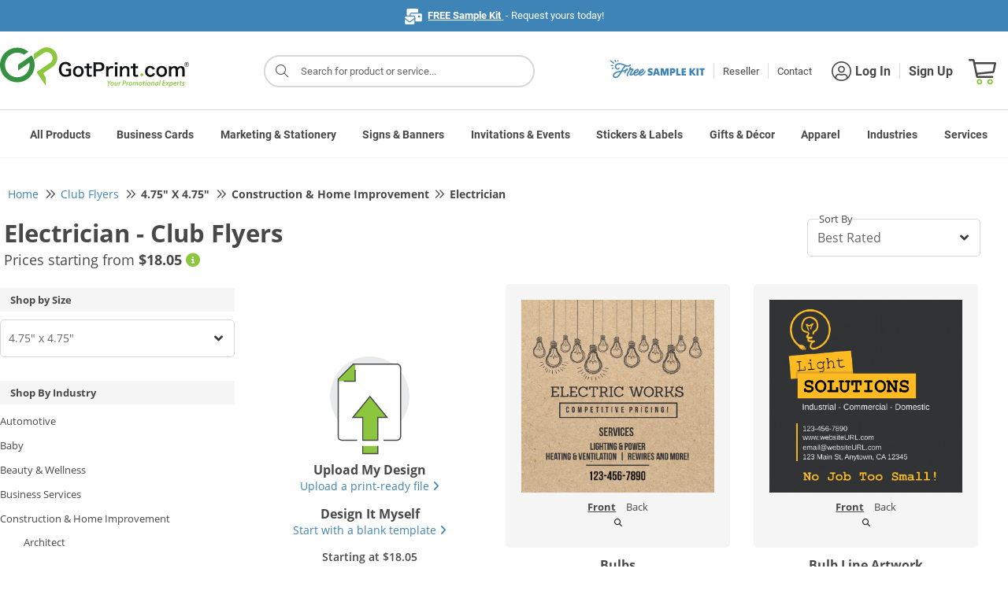

--- FILE ---
content_type: text/html;charset=UTF-8
request_url: https://www.gotprint.com/products/gallery/list.html?printProductType=27&printProductSize=456&selectedCategory=32647
body_size: 98596
content:
<!DOCTYPE html>
<html xmlns="http://www.w3.org/1999/xhtml">
   <head>
      <title>Club Flyers Templates at GotPrint.com</title>
      
    
    <!--  START - pageFragment -->
    
    <!--  END   - pageFragment -->

      
<meta http-equiv="Content-Type" content="text/html; charset=UTF-8" />
<meta http-equiv="X-UA-Compatible" content="IE=Edge" />
<meta http-equiv="Content-Type" content="text/html;charset=utf-8" />
<meta name="viewport" content="width=device-width, initial-scale=1.0, maximum-scale=1.0, user-scalable=0" />
<meta http-equiv="imagetoolbar" content="no" />

<link rel="shortcut icon" type="image/x-icon" id="favicon" href="//static.gotprint.com/tl/en_US/images/favicon.ico" />
<link rel="apple-touch-icon" id="faviconAppleTouch" href="//static.gotprint.com/tl/en_US/images/appletouch_favicon.png">



      
    <script  crossorigin="//static.gotprint.com/tl">
     //<![CDATA[
       var serverInfo = {"server":"gp-bdc-gpcom-app07","worker":"worker1","visitorIP":"18.218.92.159","appMode":"PRODUCTION","visitorRole":"Anonymous","appVersion":"0109_20260102_045755","visitorSessionID":"f0dde21a-cdb7-4199-b324-9646a64d357c","visitorUUID":"ac0b14d8-dbae-47d8-b88c-6495ca95a909","siteId":100,"storeId":100},
        ajaxWarningDurationInSeconds = 10,
        browserVersionThreshold = {"edge":95,"opera":80,"chrome":95,"safari":13,"firefox":95},
        gmtDateTime = "Jan 15, 2026 11:05:33 PM",
        appMode = "PRODUCTION",
        path = "\/\/static.gotprint.com\/tl",
        store = 100,
        locale = "en_US",
        locale = '/'+locale,
        localePath = path + '/' + "en_US";
       if(gmtDateTime == undefined || gmtDateTime == null || gmtDateTime == '') gmtDateTime = new Date().toLocaleString();
       window.ajaxWarningDurationInSeconds = parseInt(ajaxWarningDurationInSeconds);
       window.envInfo = serverInfo;
       window.isUserLoggedIn=false;
       window.staticContentBaseUrl=path;
       window.staticContentBaseUrlLocale="\/\/static.gotprint.com\/tl\/en_US";
       window.isManageOauthTokenFlag=true;
       window.passwordLength =12;
       window.passwordLength = passwordLength ? passwordLength : 12 ;
       window.currentStoreType="retail";
       window.serverInfo="Host: [gp-bdc-gpcom-app07] Worker: [worker1] Remote IP: [18.218.92.159] Mode: [PRODUCTION] Role: [Anonymous] Version: [0109_20260102_045755] Session ID: [f0dde21a-cdb7-4199-b324-9646a64d357c] UUId: [ac0b14d8-dbae-47d8-b88c-6495ca95a909] Site ID: 100 Store ID: 100";
       window.isAnyItemNotPersisted = false;
       window.isdisplayErrorCodePopup = true;
       window.enableAjaxWaitingTimeout = true;
       window.ajaxWaitingTimeoutMax = 300;
       window.ajaxWaitingTimeoutMin = 45;
       window.activatePerformanceLoggers = false;
       window.activateAjaxErrorLoggers = true;
       window.priceGroup = 6;
       window.disabledProducts=[33,2001,2002,10003,2003,2004,2008,26,30];
       window.vueCliApplicationSettings={"vueCliModeProcessorDashboard":true,"vueCliModeCheckout":true,"vueCliModeJobTicket":true,"vueCliModePrintBatchDashboard":true,"vueCliModeShoppingCart":true,"vueCliModePromobarDashboard":true,"vueCliModeItemDashboard":true,"vueCliModeSharedAssets":true,"vueCliModeSearchBar":false,"vueCliModeRMA":true,"vueCliModePaymentBatchDashboard":true,"vueCliModeOrderForm":true,"vueCliModeDashboardHome":true,"vueCliModeQRGenerationDashboard":true};
       window.menuVersion="menu-2";
       window.loggedInUserId=null;
       window.vueCliBuildMode = "production",
       window.searchResultFlag=true;
       window.siteTimeZones = "[{\"siteId\":101,\"timeZone\":\"US\/Pacific\"},{\"siteId\":100,\"timeZone\":\"America\/Los_Angeles\"}]";
       if(window.ajaxWaitingTimeoutMax == 0){
    	   window.ajaxWaitingTimeoutMax = 300;
       }
         
	  if(window.location.href.indexOf('info.html') != -1 || window.location.href.indexOf('/lps/') != -1 || /index-\d{4}-\d{2}-\d{2}\.html/.test(window.location.href) || window.location.href.indexOf('home.html') != -1){
		for (let i = 0; i < sessionStorage.length; i++) {
		  const key = sessionStorage.key(i);
		  // Check if the key starts with 'product-'
		  if (key.startsWith('product-')) {
		    // Remove the item from sessionStorage
		    sessionStorage.removeItem(key);
		  }
		}
	  }

       var crossorigin="\/\/static.gotprint.com\/tl";
       Array.prototype.swap = function (x,y) {
    	   var b = this[x];
    	   this[x] = this[y];
    	   this[y] = b;
    	   return this;
   	   }
       String.prototype.capitalize = function() {
    	   return this.charAt(0).toUpperCase() + this.slice(1);
   	   }
       if (!Array.prototype.sortByName) {
    	   Object.defineProperty(Array.prototype, 'sortByName', {
    	     value: function() {
    	    	 return this.sort((a, b) => a.name.localeCompare(b.name));
    	     },
    	     configurable: true,
    	     writable: true
    	   });
    	 }
       if (!('toJSON' in Error.prototype)){
    	    Object.defineProperty(Error.prototype, 'toJSON', {
    	        value: function() {
    	            var alt = {};

    	            Object.getOwnPropertyNames(this).forEach(function(key) {
    	                alt[key] = this[key];
    	            }, this);

    	            return alt;
    	        },
    	        configurable: true,
    	        writable: true
    	    });
       }
         	          
     //]]>
    </script>
    
	     
    
    <!-- script  th:src="@{{url}/js/lib/jquery-3.2.1.slim.min.js?v={version}(url=${staticContentBaseUrl},version=${versionInfo+'-'+storeSettings.id})}"></script -->
    <script  src="//static.gotprint.com/tl/js/lib/jquery-3.7.1.min.js?v=0109_20260102_045755-100" crossorigin="//static.gotprint.com/tl"></script>
    <script  src="//static.gotprint.com/tl/js/lib/jquery-ui.1.10.4.min.js?v=0109_20260102_045755-100" crossorigin="//static.gotprint.com/tl"></script>
    <script  src="//static.gotprint.com/tl/js/lib/popper.min.js?v=0109_20260102_045755-100" crossorigin="//static.gotprint.com/tl"></script>
    <script  src="//static.gotprint.com/tl/js/bootstrap/bootstrap.min.js?v=0109_20260102_045755-100" crossorigin="//static.gotprint.com/tl"></script>
    <script  src="//static.gotprint.com/tl/products/generic/js/lib/slick.min.js?v=0109_20260102_045755-100" crossorigin="//static.gotprint.com/tl"></script>
    
       <script  src="//static.gotprint.com/tl/products/generic/js/lib/vue.min.js?v=0109_20260102_045755-100" crossorigin="//static.gotprint.com/tl"></script>
    
    <script  src="//static.gotprint.com/common/js/logger.js?v=0109_20260102_045755-100" crossorigin="//static.gotprint.com/tl"></script>
    
    
    	<script  src="//static.gotprint.com/tl/js/minified/addressValidator.min.js?v=0109_20260102_045755-100" crossorigin="//static.gotprint.com/tl"></script>   
	
	
    
    
       <script  src="//static.gotprint.com/tl/js/minified/common-util.min.js?v=0109_20260102_045755-100" crossorigin="//static.gotprint.com/tl"></script>
	
	
    
	
    
    	<script  src="//static.gotprint.com/tl/js/minified/accordion.min.js?v=0109_20260102_045755-100" crossorigin="//static.gotprint.com/tl"></script>   
	
	
    <script  src="//static.gotprint.com/tl/js/lib/lazyload.min.js?v=0109_20260102_045755-100" crossorigin="//static.gotprint.com/tl"></script>
    <script  src="//static.gotprint.com/tl/js/lib/jquery.touchSwipe.min.js?v=0109_20260102_045755-100" crossorigin="//static.gotprint.com/tl" async></script>
    
        <script  src="//static.gotprint.com/tl/js/lib/md5.min.js?v=0109_20260102_045755-100" crossorigin="//static.gotprint.com/tl"></script>
    
    <!--<link rel="stylesheet" type="text/css"    th:href="@{{url}/css/bootstrap/bootstrap.min.css?v={version}(url=${staticContentBaseUrl},version=${versionInfo+'-'+storeSettings.id})}"  />-->
    <link rel="stylesheet" type="text/css"  href="//static.gotprint.com/tl/cookieconsent/css/consent.css?v=0109_20260102_045755-100" crossorigin="//static.gotprint.com/tl">
    <link rel="preload" as="style" href="//static.gotprint.com/tl/css/bootstrap/bootstrap.min.css?v=0109_20260102_045755-100" onload="this.rel='stylesheet'"><noscript><link rel="stylesheet" href="//static.gotprint.com/tl/css/bootstrap/bootstrap.min.css?v=0109_20260102_045755-100"></noscript>
    <link rel="stylesheet" type="text/css"    href="//static.gotprint.com/tl/css/bootstrap/bootstrap-glyphicons.css?v=0109_20260102_045755-100"  />
    
    <!--<link rel="stylesheet" type="text/css"    th:href="@{{url}/common/css/font-awesome-4.6.3/css/font-awesome.css?v={version}(url=${staticBaseUrl},version=${versionInfo+'-'+storeSettings.id})}"  />-->
	<link rel="preload" as="style" href="//static.gotprint.com/common/css/font-awesome-6.7.2/css/all.min.css?v=0109_20260102_045755-100" onload="this.rel='stylesheet'"><noscript><link rel="stylesheet" href="//static.gotprint.com/common/css/font-awesome-6.7.2/css/all.min.css?v=0109_20260102_045755-100"></noscript>    
	<!--<link rel="stylesheet" type="text/css"    th:href="@{{url}/css/stylesheet.css?v={version}(url=${staticContentBaseUrl},version=${versionInfo+'-'+storeSettings.id})}"  />-->
	<link rel="preload" as="style" href="//static.gotprint.com/tl/css/stylesheet.css?v=0109_20260102_045755-100" onload="this.rel='stylesheet'"><noscript><link rel="stylesheet" href="//static.gotprint.com/tl/css/stylesheet.css?v=0109_20260102_045755-100"></noscript>    
    
    
    
    <meta property="og:title"  content="GotPrint" />
    <meta property="og:description"  content="null" />
    <meta property="og:url"  content="https://www.gotprint.com/products/gallery/list.html?printProductType=27&printProductSize=456&selectedCategory=32647" />
    <meta property="og:type" content="website" />
    <meta property="og:image"  content="http://static.gotprint.com/tl/en_US/images/og_logo.jpg" />
    <meta property="og:image:secure_url"  content="https://static.gotprint.com/tl/en_US/images/og_logo.jpg" />
    <meta name="google-site-verification" content="vE-9ApFyuKzpqNaXkYvpgT6dNPHsoEltb7rItVOdZd4" />
    <meta name="apple-itunes-app" content="app-id=1312719969" />
     
    
    <!-- Google Tag Manager -->
<script>window.dataLayer = window.dataLayer || []; function gtag(){dataLayer.push(arguments);} gtag('consent','default',{ad_storage:'granted',ad_user_data:'granted',ad_personalization:'granted',analytics_storage:'granted',functionality_storage:'granted',personalization_storage:'granted',security_storage:'granted'}); dataLayer.push({'visitorIP': window.envInfo.visitorIP});</script>
<script>(function(w,d,s,l,i){w[l]=w[l]||[];w[l].push({'gtm.start':new Date().getTime(),event:'gtm.js'});var f=d.getElementsByTagName(s)[0],j=d.createElement(s),dl=l!='dataLayer'?'&l='+l:'';j.async=true;j.src='https://www.googletagmanager.com/gtm.js?id='+i+dl;f.parentNode.insertBefore(j,f);})(window,document,'script','dataLayer','GTM-TMV7LG');</script>
<!-- End Google Tag Manager -->
<!-- accessiBe -->
<script>(function(){ var s = document.createElement('script'); var h = document.querySelector('head') || document.body; s.src = 'https://acsbapp.com/apps/app/dist/js/app.js'; s.async = true; s.onload = function(){ acsbJS.init({ statementLink : '', footerHtml : '', hideMobile : false, hideTrigger : false, disableBgProcess : false, language : 'en', position : 'left', leadColor : '#146ff8', triggerColor : '#146ff8', triggerRadius : '50%', triggerPositionX : 'left', triggerPositionY : 'bottom', triggerIcon : 'people', triggerSize : 'medium', triggerOffsetX : 20, triggerOffsetY : 20, mobile : { triggerSize : 'small', triggerPositionX : 'right', triggerPositionY : 'bottom', triggerOffsetX : 10, triggerOffsetY : 0, triggerRadius : '50%' } }); }; h.appendChild(s); })();</script>
<!-- Bing Webmaster Tool -->
<meta name="msvalidate.01" content="DCB4CB74D78C5D983C1C0135B910FF28" />
<!-- Pinterest -->
<meta name="p:domain_verify" content="98b6175c97b088265fa4fd2658025149" />
<!-- Facebook -->
<meta name="facebook-domain-verification" content="7l55io39im1xwhhw6r1psngwwn1p9j" />

    
    <script type="application/ld+json" crossorigin="//static.gotprint.com/tl">
        {    "@context" : "http://schema.org",
             "@type"    : "Organization",
             "name"     : "GotPrint",
             "url"      : "https://www.gotprint.com",
              "sameAs"   : [ "//www.facebook.com/GotPrint",
             "https://twitter.com/gotprint",
             "https://instagram.com/gotprint",
             "https://youtube.com/gotprintpog",
             "https://plus.google.com/+gotprint"] 
        }
    </script>

   <link rel="canonical" href="https://www.gotprint.com/products/gallery/list.html?product=27&amp;size=456" />
   <meta name="viewport" content="width=device-width, initial-scale=1.0, maximum-scale=1.0, user-scalable=0" />
   <meta name="description" />
   </head>
   <body data-theme="gotprint" class="category-gallery">
   <noscript><div id="javascriptDisabled">Javascript was not detected in your browser. To ensure site functionality, enable javascript or install a browser with javascript support.</div></noscript>
   
    <!--  START - bodyPageFragment -->
    
    <!--  END   - bodyPageFragment -->

      <div class="overlay"></div>
      <div id="browserNotification" class="d-none" style="background:#ffffe0; width:100%;">
		<div id="browser-notification" style="position: relative;font-size: 1.4rem; padding: 1.5rem 0.4rem;line-height: 2.4rem; color: #484848;margin:auto; width:100%; max-width:128rem; float:none;">
			<div class="main-item" style="display:flex; width: 80%; margin:auto; text-align:center; float:none;">
				<div class="sub-item" style="height:auto; float:none;">
					<i class="far fa-exclamation-triangle bs-warning-icon"></i>&nbsp;<span class="title">We recommend that you use the latest version of a modern web browser to ensure you are able to access all of the features and functionality of our website. Continuing to use your existing browser may not allow you to take advantage of certain features.</span>
		        	<div class="description" style="float:none;">
						<span>Click to download any of the following recommended browsers:</span>
						&nbsp;
						<span class="browser-list">
							<span><a href="//google.com/intl/en/chrome">Chrome</a></span>,
							<span><a href="//www.microsoft.com/en-us/edge/download">Edge Chromium</a></span>,
							<span><a href="//www.mozilla.org/en-US/firefox/new/">Firefox</a></span>,
							<span><a href="//support.apple.com/downloads/safari">Safari</a></span>
						</span>
					</div>
		        </div>
				<i class="fa fa-angle-up bs-action-icon"></i>
			</div>
		</div>  
	    <script>
		      /*<![CDATA[*/ 
		            var microsoftEdge ="<a href=\"\/\/microsoft.com\/en-us\/windows\/microsoft-edge\">Edge<\/a>";
		            googleChrome ="<a href=\"\/\/google.com\/intl\/en\/chrome\">Chrome<\/a>";
		            mozillaFirefox ="<a href=\"\/\/www.mozilla.org\/en-US\/firefox\/new\/\">Firefox<\/a>";
		            appleSafari ="<a href=\"\/\/support.apple.com\/downloads\/safari\">Safari<\/a>";
		            edgeChromium ="<a href=\"\/\/www.microsoft.com\/en-us\/edge\/download\">Edge Chromium<\/a>";
		            var browserLinks = [googleChrome,edgeChromium,mozillaFirefox,appleSafari];
		            var isBrowserRecommendationEnable = true;
		       /*]]>*/
		</script>
		<script  src="//static.gotprint.com/tl/js/lib/ua-parser-1.0.36.min.js?v=0109_20260102_045755-100"></script> 
	   	<script  src="//static.gotprint.com/tl/js/minified/browser-js.min.js?v=0109_20260102_045755-100"></script>
	  	<script>
	      document.addEventListener('DOMContentLoaded', () => {
	    	  try {
			    	if (typeof bowser === "undefined") {
		    		  return;
			    	}
			        const parser = bowser.getParser(window.navigator.userAgent);
			
			        const browser = parser.getBrowser();  
			        const os = parser.getOS();
			        const osName = os.name || "Unknown OS";
			        const osVersion = os.version || "Unknown Version";
			        const platform = parser.getPlatformType(true);

			        function detectIOSAndDevice() {
			            const ua = navigator.userAgent;
						
			            let iosVersion = null;
			            const match = ua.match(/OS (\d+)_?(\d+)?_?(\d+)?/);
			            if (match) {
			                iosVersion = {
			                    major: parseInt(match[1] || "0"),
			                    minor: parseInt(match[2] || "0"),
			                    patch: parseInt(match[3] || "0"),
			                    full: `${match[1]}.${match[2] || 0}.${match[3] || 0}`
			                };
			            }
			           
			               

			            return {
			                isiOS: isIphone || isIpad,
			                iosVersion
			            };
			        }
			     
			        
			        var isBrowserVersionThreshold = (typeof browserVersionThreshold !== "undefined");
			
			        const modern = parser.satisfies({
			          chrome: '>' + browserVersionThreshold.chrome,
			          firefox: '>'+ browserVersionThreshold.firefox,
			          safari: '>'+ browserVersionThreshold.safari,
			          edge: '>'+ browserVersionThreshold.edge,
			          opera: '>' + browserVersionThreshold.opera
			        });
			        
			        if(!localStorage.getItem('browserInfoLogged')) {
			        	localStorage.setItem('browserInfoLogged', Date.now());
						var browserInfo = 'Browser Report :: { Browser Name: '+browser.name+', Browser Version : '+browser.version+', OS Name : '+osName+', OS Version : '+ osVersion +', Device Type : '+platform+' }';
						jQuery.ajax({
							url: '/service/rest/v1/logger',
							type: 'POST',
							data: JSON.stringify(browserInfo),
							contentType: 'application/json',
							mimeType: 'text/plain; charset=x-user-defined',
							dataType: 'json',
							cache: false
						});
					}
			        
			        if(!navigator.cookieEnabled){
		        		$("#browserNotification .title").html("Cookies disabled");
		        		$("#browserNotification .description").html('Cookie storage was not detected in your browser. To ensure site functionality, enable cookie storage or install a browser with cookie storage support.');
		        		
		        	}
					
			        if (!modern && isBrowserVersionThreshold && !device.isiOS) {
			        	  showBrowserNotification();
		        	}
		
		        	if (parser.satisfies({ ie: '<=11', 'microsoft edge': '<=18' }) && jQuery(window).width() > 1024) {
		        	  showBrowserNotification();
		        	}
			        
			        function showBrowserNotification() {
			        	jQuery('#browserNotification').removeClass('d-none');
			        	document.querySelector('#browserNotification').style.display = 'block';
			        	var isCollapsed = localStorage.getItem('browserNotificationCollapsed');
			        	if (isCollapsed && isCollapsed == 'true') {
							jQuery('#browserNotification .bs-action-icon').removeClass('fa-angle-up');
							jQuery('#browserNotification .bs-action-icon').addClass('fa-angle-down');
							jQuery('#browserNotification').find('.sub-item').css('height', '');
						}
		                jQuery('#browserNotification .bs-action-icon').off('click').on('click', function() {
							if (jQuery(this).hasClass('fa-angle-up')) {
								jQuery(this).removeClass('fa-angle-up');
								jQuery(this).addClass('fa-angle-down');
								jQuery('#browserNotification').find('.sub-item').css('height', '');
								localStorage.setItem('browserNotificationCollapsed', true);
							} else {
								jQuery(this).removeClass('fa-angle-down');
								jQuery(this).addClass('fa-angle-up');
								jQuery('#browserNotification').find('.sub-item').css('height', 'auto');
								localStorage.removeItem('browserNotificationCollapsed');
							}
						});
			        }
		     	} catch (err) {
		    	    console.warn("Browser detection error:", err.message);
		    	}

	      });
	    </script>
	</div>
      <div id="timeoutContainer">
			
        	</div>
      
      
      <div id="wrapper" class="main-container">
         <div id="logout-popup" class="modal fade">
            <div class="modal-dialog modal-dialog-centered">
                <div class="modal-content">
                    <div class="modal-body t-center">                       
                        <div id="message2">Your shopping cart includes at least one disqualified item that will not be kept and cannot be restored upon your next visit. Are you sure you want to proceed with logging out?</div>
                        <div>
                            <button class="button lowercase" onclick="$('#logout-popup').modal('hide');">CANCEL</button>
                            <button class="button lowercase" onclick="proceedLogout();">PROCEED</button>
                        </div>
                    </div>
                </div>
            </div>
        </div>
         <div class="mobileViewNotice d-none">
            <div class="w-border">
                <div class="mobileusertext" >Hello Mobile User=Hello Mobile User!</div>
                <div class="mobileuserContent">
                <div class="dv-content"><span class="dv-text" >Use our </span><strong>DESKTOP VERSION</strong><span class="dv-span">and</span><br/><div class="dv-off"><strong>GET 10% OFF</strong><br/><span class="dv-upto">up to $100</span></div></div>
                <div class="w-border usecode">Use code: <strong>THX10</strong></div>
                <div class="clear"></div>
                <div class="dv-soon">We are working to accommodate mobile orders very soon!</div>
                <div class="info_icon-div"><span class="bg-green"></span><span class="info_icon"></span></div>
                 </div>
                 <!-- p>
                    <span id="mobileViewNoticeMessage"></span>
                </p-->
                <a href="" class="close_icon mobileViewNoticeLink">X</a>
            </div>
        </div>
         <header>
            <div>
	
      
       	<script src="//static.gotprint.com/tl/common/js/minified/searchResult.min.js?v=0109_20260102_045755-100"></script>
		
		
		
          
           <div class="callToAction" id="announcement">
                <div class="announcement-home">
                <!--<img class="fl" th:src="@{{url}/svg/promo_bar_sample_kit.svg(url=${staticContentBaseUrl})}"/>-->
                <div class="details-text container-fluid">
                     <!--<a href="/products/sample-kits/free.html" class="freeSampleLink" th:utext="${messages.link('freeSampleKit')}"></a> -->
                     <span id="promoBarMessage" class="freeSampleLink"></span>
                     <script>
	                   jQuery.ajax({
	                       url: "/service/rest/v1/promobar/content?platform=1&type=1",
	                       type: 'GET',
	                       dataType: 'json',
	                       success: function(res) {
							   if(res.items && res.items.length > 0) {
								   let defaultContent = null;
								   let content = null;
								   for(let i=0; i<res.items.length; i++) {
									   if(res.items[i].default) defaultContent = res.items[i].content;
									   if(res.items[i].startDate && (new Date()).getTime() > (new Date(res.items[i].startDate+'00')).getTime() && res.items[i].endDate && (new Date()).getTime() < (new Date(res.items[i].endDate+'00')).getTime()) {
										   content = res.items[i].content;
									   }
								   }
								   if(!content) content = defaultContent;
								   if(content) document.getElementById('promoBarMessage').innerHTML = content;
							   }
	                           if(document.getElementById('promoBarMessage').innerHTML == ''){
	                               document.getElementById('announcement').style.display = 'none'; 
	                           }
	                       },
	                       error: function() {
	                    	   document.getElementById('announcement').style.display = 'none'; 
	                       }
	                   });
                     </script>
                </div>
                </div>                
            </div>

        
        <div id="new-header-container">
        <div class="new-header-row row">
            <!-- logo nav start -->
	        <div id="logo" class="col">
	            <a id="homeLogoLink" href="/home.html" class="mr-auto"> 
	            <img border="0" id="headerLogoImg" alt="GotPrint Logo"
	                src="//static.gotprint.com/tl/svg/logo.svg" />
	                
	                
	                
	            </a>
	            <button id="sidebarCollapse" type="button" class="btn btn-default btn-sm" aria-label="Side bar collapse">
	                       <i class="fal fa-bars"></i> 
	                </button>
	                <a href="/shop/cart.html" class="header-cart">
	                <span class="cartIcon"></span><span class="cartItemNumber">0</span>
	                 <span class="joinLoginText">Cart</span>
	              </a>
	        </div>
	        <!-- logo nav end -->
            
	      <!-- top nav start -->
	        <div id="top-nav" class="col-9">
	        	
	              <div class="searchBlock"><i class="fal fa-search"></i>Search for products</div>
                    <div id="searchResultBlockD">
                        <div id="searchResultBlock1"></div>
                    </div>
                    <div class="searchOverlay"></div>
                  
                
                
	            <nav id="nav-container" class="navbar navbar-expand-sm">
	                <ul class="navbar-nav">
	                    <li class="nav-item">
						  <a class="d-flex align-items-center gap-2 mr-2" href="/products/sample-kits/free-samples.html">
							<svg id="freeSVGHeader" width="120" height="25"  xmlns="http://www.w3.org/2000/svg" version="1.1" viewBox="0 0 120 25">
							  <g id="free_x5F_sample_x5F_kit_x5F_svg_1">
							    <path id="Union" style="fill:#3e84b6;" d="M7.56,3.21c0-.09-.03-.18-.08-.26l-1.05-1.71c-.16-.3-.54-.41-.84-.24-.3.16-.41.54-.25.83l1.05,1.71c.16.3.54.41.84.24.22-.12.33-.34.32-.57ZM4.94,5.17c-.02-.15-.11-.3-.25-.4L.99,2.09c-.28-.2-.66-.14-.87.13-.2.27-.14.66.13.86l3.71,2.68c.28.2.66.14.87-.13.1-.14.14-.3.11-.46ZM3.36,7.81c.24.04.43.22.49.43h0c.02.09.03.18.01.28-.06.34-.38.56-.72.5l-2.27-.39c-.34-.06-.57-.38-.51-.71.06-.34.38-.56.72-.5l2.27.39ZM4.25,11.13c-.14-.18-.38-.27-.62-.23l-1.47.41c-.33.07-.55.39-.48.73.07.33.4.54.73.48l1.47-.41c.33-.07.55-.39.48-.73-.02-.09-.06-.18-.12-.25ZM10.42,2.8c0,.24-.15.45-.35.55h0c-.08.04-.18.06-.27.06-.34,0-.62-.28-.61-.62l-.12-.81c0-.34.29-.61.63-.61.34,0,.62.28.61.62l.12.81Z"/>
							    <path id="Vector"style="fill:#3e84b6;" d="M53.89,18.18c0,.69-.18,1.26-.55,1.7-.36.43-.84.74-1.45.93-.6.19-1.28.27-2.03.25-.75-.02-1.51-.13-2.29-.34v-2.35c.71.26,1.36.42,1.94.48.58.06,1.05.04,1.4-.07.35-.12.52-.31.52-.59,0-.19-.1-.35-.29-.47-.19-.13-.44-.24-.75-.34-.3-.1-.62-.21-.96-.34-.34-.14-.66-.31-.97-.51-.3-.21-.55-.48-.74-.81-.19-.34-.29-.76-.29-1.26,0-.62.16-1.15.49-1.57.33-.43.77-.75,1.33-.97.57-.22,1.2-.33,1.92-.33s1.46.11,2.23.33v2.35c-.64-.27-1.23-.44-1.77-.49-.53-.06-.95-.04-1.27.08-.32.11-.48.29-.48.55,0,.18.1.33.29.45.19.12.44.23.74.33.31.09.63.21.97.34.34.13.66.3.96.52.31.21.56.49.75.84.19.34.29.77.29,1.3ZM54.11,20.98c.47-1.53.95-3.09,1.42-4.65.48-1.57.96-3.12,1.44-4.65h3.27c.47,1.53.95,3.09,1.42,4.65.48,1.57.96,3.12,1.44,4.65h-2.41c-.09-.29-.18-.58-.26-.88-.08-.3-.17-.6-.26-.89h-3.14c-.09.29-.18.59-.26.89-.08.29-.17.58-.26.88h-2.41ZM57.64,17.18h1.93c-.16-.54-.31-1.08-.48-1.63-.16-.55-.32-1.09-.48-1.63-.16.54-.32,1.08-.49,1.63-.16.55-.32,1.09-.48,1.63ZM64,20.98v-9.31h3.42c.26.93.52,1.88.78,2.83.26.95.52,1.89.78,2.82.26-.93.51-1.87.77-2.82.26-.96.52-1.9.78-2.83h3.38c0,1.53.02,3.09.03,4.65,0,1.57.02,3.12.03,4.65h-2.31v-6.31c-.27,1.04-.55,2.09-.84,3.16-.28,1.06-.56,2.11-.84,3.15h-2.08c-.27-1.02-.55-2.05-.82-3.09-.27-1.05-.55-2.09-.82-3.11v6.2h-2.26ZM75.75,20.98v-9.31h3.4c.7,0,1.31.14,1.83.41.52.26.93.64,1.22,1.12.29.48.44,1.05.44,1.7s-.15,1.2-.44,1.68c-.28.48-.68.86-1.18,1.12-.49.26-1.05.4-1.68.4h-1.19v2.88h-2.4ZM79.15,13.82h-1v2.2h1.14c.28,0,.51-.11.68-.31.18-.21.27-.47.27-.78s-.1-.58-.29-.79c-.19-.21-.46-.31-.81-.31ZM83.87,20.98v-9.31h2.4v7.13h2.92v2.18h-5.31ZM90.49,20.98v-9.31h5.59v2.14h-3.19v1.36h2.92v2.07h-2.92v1.62h3.19v2.14h-5.59ZM100.59,20.98v-9.31h2.4v3.6c.47-.59.93-1.19,1.4-1.79.47-.61.94-1.21,1.41-1.81h2.71c-.58.73-1.16,1.47-1.75,2.22-.58.74-1.16,1.47-1.74,2.2.6.8,1.21,1.62,1.82,2.44.62.82,1.23,1.64,1.83,2.45h-2.86c-.46-.65-.93-1.3-1.41-1.94-.47-.66-.94-1.31-1.41-1.94v3.89h-2.4ZM109.49,20.98v-9.31h2.4v9.31h-2.4ZM115.36,20.98v-7.13h-2.11v-2.18h6.6v2.18h-2.1v7.13h-2.4Z"/>
							    <g id="Group_159">
							      <g>
							        <path id="Vector_2" style="fill:#3e84b6;" d="M38.62,20.99c-.39.02-.62-.05-.98-.14-.16-.05-.3-.16-.43-.27-.18-.18-.37-.39-.55-.59-.11-.14-.18-.3-.21-.48-.02-.05-.02-.09-.02-.14-.09-.25-.14-.52-.11-.8,0-.25,0-.48.05-.73.05-.14.05-.3.07-.43.09-.18.16-.37.23-.55.16-.43.41-.98.66-1.35.05-.07.07-.14.09-.21l.11-.21c.18-.25.39-.5.59-.75.25-.34.55-.62.94-.82.37-.27.78-.41,1.19-.59.07-.02.14-.05.21-.05l.59-.11c.23-.05.43.02.64.14.16.11.32.23.46.37.18.14.3.34.32.57.02.14.05.3.05.46-.02.21-.09.39-.16.59l-.14.34c-.05.11-.16.23-.21.34-.05.09-.23.32-.27.39l-.11.21c-.14.23-.34.41-.5.64-.02.02-.07.05-.11.07-.11.09-.25.18-.34.27-.34.32-.73.57-1.35.8l-.96.23c-.21.02-.75.07-.91.07,0,.02,0,.14-.02.16-.05.48,0,.68.21,1.12.05.09.11.18.21.23q.46.23.98.25c.21,0,.39,0,.57-.09.09-.05.21-.05.3-.07.07-.02.32-.16.39-.18.34-.21,1.03-.59,1.28-.82.07-.09.16-.16.23-.25.16-.11.3-.27.43-.41.07-.07.23-.27.27-.32.43-.46.66-.8,1-1.25.14-.14.18-.34.3-.46.14-.16.23-.32.32-.43.07-.09.18-.11.25-.11.02,0,.11-.02.14,0,.05.02.14,0,.21.07.09.05.14.09.09.3,0,.07-.23.57-.3.68-.27.37-.34.62-.66.91-.23.41-.43.68-.8,1.07-.11.16-.3.32-.46.48-.11.14-.27.25-.34.32-.11.07-.71.52-.89.64-.11.09-.34.25-.48.32-.62.36-1.3.55-2.03.59ZM37.75,17.13c.64,0,1-.09,1.37-.25.43-.21,1.19-.94,1.46-1.21.23-.27.43-.55.57-.87.11-.23.16-.46.14-.71,0-.21-.23-.37-.41-.32-.16.05-.34.09-.5.16-.37.14-.71.32-.96.64-.07.07-.16.14-.23.18-.37.34-.73.66-1.03,1.3-.07.16-.16.3-.25.46-.05.09-.07.18-.09.25-.05.14-.09.32-.07.37Z"/>
							        <path style="fill:#3e84b6;" d="M38.48,21.24c-.31,0-.53-.06-.81-.13l-.09-.02c-.22-.06-.38-.2-.53-.32-.2-.2-.38-.4-.56-.6-.16-.19-.25-.39-.28-.6-.02-.06-.03-.11-.03-.16-.1-.29-.14-.58-.11-.86,0-.24,0-.48.05-.75.03-.1.04-.18.05-.27,0-.06.01-.11.02-.16l.02-.07c.09-.17.15-.35.22-.52.15-.41.41-1,.69-1.4.02-.04.04-.08.06-.14l.13-.25c.2-.28.41-.53.62-.79.28-.38.61-.67,1.01-.88.27-.21.61-.35.93-.48.09-.04.18-.08.27-.12.1-.03.2-.07.31-.07l.55-.11c.34-.07.62.06.81.16.19.13.36.26.51.41.21.15.36.43.39.72.02.13.05.31.05.48-.02.23-.08.41-.15.59l-.17.43c-.03.08-.09.16-.13.22-.03.04-.06.09-.08.12-.04.09-.15.23-.23.34l-.17.28c-.09.15-.2.28-.3.4-.07.08-.15.17-.21.26-.08.08-.15.12-.21.15l-.08.07c-.07.05-.14.1-.19.16-.41.38-.83.63-1.44.86l-.99.24c-.17.02-.51.05-.75.07-.03.38,0,.54.19.93.03.06.07.1.09.11q.41.21.88.23c.17,0,.32,0,.45-.06.09-.05.19-.06.27-.07.03,0,.05,0,.08-.01,0,0,.07-.04.14-.07.09-.05.19-.09.23-.11l.14-.09c.34-.2.85-.5,1.05-.68,0-.02.06-.07.11-.12.03-.03.06-.06.09-.1l.05-.05c.11-.08.2-.18.3-.28l.11-.11s.09-.11.15-.17c.05-.06.1-.12.12-.15.33-.35.54-.63.79-.96l.2-.27c.07-.07.1-.14.14-.21.05-.09.1-.19.18-.27.06-.07.12-.16.17-.24.04-.07.09-.13.13-.18.09-.13.26-.21.45-.21.05,0,.16-.03.25.03.04,0,.14,0,.24.09.25.14.23.37.19.56,0,.12-.31.73-.33.76-.11.15-.18.27-.25.37-.12.19-.22.37-.43.56-.23.4-.44.69-.82,1.09-.08.11-.21.24-.34.37l-.12.11c-.07.08-.18.18-.26.25-.03.03-.06.05-.08.07-.1.07-.25.18-.41.3-.2.15-.42.31-.52.37-.09.08-.34.25-.5.33-.6.36-1.32.57-2.13.62h0c-.06,0-.11,0-.16,0ZM36.67,17.48s0,.06-.01.1c-.01.1-.02.22-.06.34-.03.19-.03.41-.03.65-.02.24.02.48.1.71l.04.19c.02.14.07.25.15.35.19.21.36.41.53.58.11.09.22.18.33.21l.08.02c.31.08.5.12.82.11h0c.72-.05,1.37-.23,1.92-.56.13-.07.35-.22.45-.3.12-.08.32-.23.51-.37.18-.13.35-.26.4-.29-.02.01.02-.02.06-.06.07-.06.15-.12.22-.2l.14-.14c.11-.11.23-.22.31-.33.38-.4.57-.66.78-1.05l.05-.06c.17-.16.26-.3.37-.49.07-.12.15-.25.26-.39.04-.07.23-.49.25-.57,0-.02,0-.04,0-.06l-.03-.03s-.06,0-.09,0h-.07c-.09.07-.12.12-.16.17-.06.09-.13.19-.22.29-.04.04-.07.1-.1.16-.05.09-.11.21-.21.31l-.17.24c-.25.34-.47.64-.83,1.01-.02.02-.06.07-.1.12-.06.08-.14.17-.18.21l-.1.1c-.1.11-.21.22-.34.31-.03.04-.07.08-.11.12-.03.03-.06.06-.09.1-.26.24-.78.55-1.16.77l-.19.11c-.08.03-.15.07-.21.1-.09.05-.18.09-.22.1-.06.02-.1.02-.14.03-.05,0-.1.01-.12.03-.24.12-.46.12-.68.12-.57-.02-.6-.03-1.09-.28-.16-.08-.26-.23-.32-.34-.22-.46-.28-.71-.23-1.25l.02-.1s0-.03,0-.04v-.25h.25c.15,0,.68-.04.88-.07l.93-.22c.51-.19.89-.41,1.23-.74.06-.06.15-.13.24-.2l.11-.09c.07-.04.09-.05.11-.06.03-.06.12-.16.2-.26.09-.1.18-.21.25-.32l.11-.2s.06-.09.1-.14c.06-.08.15-.19.17-.24.03-.07.08-.14.12-.2.03-.04.06-.09.08-.12l.16-.41c.06-.17.1-.31.12-.46,0-.12-.02-.26-.04-.39-.02-.18-.1-.32-.22-.41-.15-.15-.3-.25-.45-.36-.17-.09-.31-.12-.44-.09l-.6.11c-.08,0-.13.02-.17.04-.07.03-.17.07-.26.11-.31.13-.6.25-.85.44-.37.2-.64.44-.88.77-.21.26-.41.5-.59.75l-.1.18s-.04.13-.1.22c-.25.37-.49.91-.63,1.29-.07.18-.13.36-.22.54ZM37.75,17.38h-.15l-.07-.14c-.03-.05-.08-.16.05-.56.04-.12.06-.2.1-.28l.08-.14c.06-.1.12-.2.16-.3.3-.65.67-1,1.02-1.33l.06-.06c.09-.06.17-.12.22-.18.29-.38.72-.57,1.05-.7.13-.06.28-.1.43-.14l.09-.03c.17-.04.36,0,.5.11.14.11.23.28.23.45.03.27-.03.55-.16.82-.15.35-.38.65-.6.92-.4.4-1.1,1.06-1.55,1.27-.38.17-.77.28-1.48.28ZM40.95,14.02s0,0,0,0l-.09.02c-.12.04-.26.07-.38.12-.41.16-.67.33-.86.56-.13.13-.25.21-.29.24l-.03.03c-.33.31-.65.61-.91,1.16-.05.12-.12.24-.19.36l-.07.12s-.04.1-.05.15c0,.03-.02.06-.03.08.44-.02.7-.1.97-.22.27-.13.79-.56,1.38-1.16.19-.22.39-.49.52-.79.1-.2.14-.38.12-.59,0-.04-.02-.06-.04-.08-.02-.02-.05-.03-.06-.03Z"/>
							      </g>
							      <g>
							        <path id="Vector_3" style="fill:#3e84b6;" d="M31.27,15.67c.09.07.14.11.11.34,0,.07-.23.62-.3.73-.3.41-.37.66-.71,1-.23.43-.46.73-.84,1.16-.11.16-.3.34-.48.5-.11.16-.3.27-.37.37-.09.07-.21.11-.21.16-.27.23-.5.41-.73.55-.23.11-.64.37-.91.37-.09,0-.34.05-.41.07-.23,0-.41.02-.68-.02-.14-.05-.34-.05-.46-.16-.09-.09-.21-.16-.3-.25-.11-.11-.21-.27-.23-.43-.05-.18-.02-.34-.05-.52,0-.07.02-.14.05-.21.02-.32.14-.62.21-.94.02-.07.05-.14.09-.21.27-.55.57-1.1.91-1.62l.16-.23c.05-.07.09-.11.14-.18.37-.64.84-1.21,1.25-1.83.14-.21.25-.43.37-.64.02-.02.02-.05.02-.07,0-.05-.02-.09-.07-.11h-.14c-.25.09-.46.21-.71.18-.21.02-.41.14-.62.16-.14,0-.25.11-.37.07-.18.02-.39,0-.59-.05,0,0-.02,0-.02-.02-.14.25-.25.5-.41.73l-.46.59c-.05.14-.14.25-.23.37-.14.27-.32.52-.48.75-.05.05-.09.11-.14.18-.23.48-.55.94-.75,1.44-.05.18-.18.34-.3.5-.14.21-.23.46-.3.68-.09.37-.25.68-.3,1.05-.02.18-.05.34-.05.52.05.11.05.25.11.34.09.14.11.27.18.41.02.07.02.16-.02.23-.05.05-.09.11-.11.18-.16.07-.3.07-.55-.09-.14-.07-.25-.21-.34-.32-.18-.25-.3-.55-.3-.87,0-.05-.02-.11,0-.16.09-.27.07-.59.14-.87.07-.25.14-.5.23-.71.05-.07.05-.11.07-.18.05-.16.11-.3.18-.43.16-.41.43-.78.57-1.19l.07-.14c.25-.34.48-.71.71-1.05.16-.25.34-.48.46-.73.16-.23.25-.43.46-.62.07-.05.09-.11.11-.18.11-.23.3-.43.46-.68.05-.11.11-.21.18-.32-.07-.09-.14-.18-.23-.27-.02-.02-.05-.09-.07-.14,0-.02-.02-.05-.02-.07-.05-.43-.07-.87.07-1.3.11-.37.32-.66.64-.89.11-.09.25-.14.41-.14.07,0,.14,0,.23.02.09,0,.18.02.25.09.09.07.16.14.21.23.05.05.09.11.11.18.07.25.07.48.05.73-.02.14-.05.25-.09.37l-.27.75s0,.09.07.11c.11,0,.34-.09.87-.3.23-.09.46-.07.68-.21.09-.05.18-.07.3-.07l.57-.07c.18.02.3.11.43.16.25.07.37.23.43.46.02.09.02.21,0,.3-.14.57-.34.98-.71,1.53-.07.07-.11.16-.18.23-.16.27-.39.52-.57.78-.18.27-.32.57-.5.82-.07.07-.11.16-.18.25-.23.41-.48.78-.71,1.19l-.07.14c-.23.41-.34.87-.37,1.35-.02.11.02.25.11.37.11.07.16.07.25.07l.21-.02c.09-.02.18-.05.27-.09.16-.07.32-.14.5-.23.37-.23.37-.25.62-.5.07-.09.18-.16.25-.25.18-.14.32-.3.46-.46.07-.07.25-.3.3-.34.46-.5.68-.87,1.05-1.37.14-.16.18-.37.32-.5.14-.16.23-.34.32-.48.07-.09.21-.11.27-.11.02,0,.14-.02.16,0,.05.02.14,0,.23.07Z"/>
							        <path style="fill:#3e84b6;" d="M21.98,22.13c-.15,0-.31-.06-.49-.17-.16-.08-.29-.23-.4-.38-.23-.32-.35-.67-.35-1.02-.01-.07-.02-.17.03-.27.03-.09.04-.24.06-.39.01-.15.03-.29.06-.42.07-.27.15-.53.24-.75l.06-.16c.05-.17.12-.32.19-.46.07-.18.17-.37.28-.56.11-.2.22-.4.28-.6l.08-.17c.2-.28.37-.54.54-.79l.19-.29c.05-.08.1-.16.16-.24.11-.16.21-.31.28-.46.07-.1.11-.17.14-.23.1-.16.2-.32.37-.47.03-.02.04-.05.04-.08.09-.19.2-.33.3-.47.06-.09.13-.17.19-.27.01-.04.05-.1.09-.17-.03-.04-.06-.07-.1-.11-.05-.05-.08-.11-.1-.16l-.04-.15s.01.07.02.08l-.04-.15c-.04-.39-.08-.88.08-1.38.13-.43.37-.76.73-1.02.15-.12.34-.18.56-.18.07,0,.17,0,.29.03.15,0,.29.08.37.16.06.04.16.13.23.26.06.07.12.16.15.25.09.32.08.6.06.83-.03.16-.05.29-.11.44l-.16.44c.12-.05.28-.11.46-.18.15-.06.26-.08.37-.1.12-.02.22-.04.32-.1.15-.07.28-.1.43-.1l.54-.07c.22.02.33.08.43.12.04.02.07.04.11.05.4.11.53.41.59.62.04.14.04.3,0,.43-.15.64-.4,1.09-.74,1.61-.06.06-.08.09-.1.12-.03.04-.06.08-.09.12-.11.19-.25.36-.38.52-.07.08-.13.17-.19.25-.07.11-.14.23-.21.35-.09.16-.18.32-.29.47-.05.05-.08.09-.11.14-.02.04-.05.08-.08.12-.1.18-.22.38-.34.57-.12.19-.24.38-.35.58l-.06.13c-.2.37-.32.79-.34,1.25,0,.05,0,.11.03.16.02,0,.04,0,.08,0l.18-.02c.05-.02.12-.03.19-.07.17-.07.32-.14.5-.23.27-.17.3-.2.46-.36l.09-.1s.08-.09.14-.14c.04-.03.07-.06.09-.09l.05-.05c.16-.12.28-.26.41-.41.05-.05.12-.13.18-.2.06-.07.11-.13.14-.16.33-.37.54-.66.78-1l.24-.34c.06-.07.09-.14.13-.21.05-.1.11-.22.21-.32.07-.08.13-.19.19-.29.03-.05.06-.11.09-.15.13-.17.33-.23.48-.23.07-.01.18-.02.27.03.04,0,.15,0,.26.09.19.14.24.29.21.57,0,.13-.28.75-.33.83-.12.17-.19.29-.26.41-.12.2-.24.39-.45.62-.24.46-.49.77-.86,1.18-.13.18-.34.39-.5.52-.04.07-.15.16-.23.24-.04.03-.08.07-.1.09l-.05.05s-.07.05-.11.07h0s-.09.08-.09.08c-.31.26-.53.43-.76.57l-.15.08c-.27.14-.6.32-.89.32-.06,0-.28.04-.33.06h-.08s-.16.02-.16.02c-.17,0-.34,0-.56-.03-.07-.02-.11-.03-.15-.04-.13-.03-.31-.06-.44-.19-.04-.04-.08-.07-.12-.1-.06-.05-.12-.09-.17-.15-.16-.16-.27-.37-.3-.58-.03-.11-.03-.23-.04-.34,0-.06,0-.12-.01-.19,0-.14.03-.23.06-.31,0-.17.06-.39.12-.6.03-.1.06-.21.08-.31.03-.1.06-.2.13-.29.31-.62.6-1.15.91-1.62l.17-.24s.05-.07.08-.11c.02-.02.04-.04.06-.07.22-.39.5-.77.77-1.14.16-.23.33-.45.48-.68.07-.11.14-.23.2-.34-.16.06-.34.11-.54.09-.03,0-.11.04-.21.07-.11.04-.23.08-.36.09-.04,0-.08.02-.1.03-.08.03-.18.07-.31.05-.14.01-.3,0-.47-.02v.03c-.11.18-.21.37-.33.55l-.44.57c-.06.16-.16.29-.25.4-.1.22-.27.46-.42.67l-.05.07c-.06.07-.09.12-.12.17-.09.19-.21.4-.33.6-.15.26-.3.53-.41.8-.04.16-.16.33-.26.47l-.06.08c-.13.19-.21.44-.26.61-.03.14-.08.28-.13.42-.07.2-.13.39-.16.58v.06c-.02.13-.04.26-.04.39.01.04.02.08.03.13,0,.04.02.09.03.11.08.12.12.22.15.31.02.05.03.09.06.14.06.19.05.35-.04.48-.05.06-.07.09-.09.12l-.04.11-.1.04c-.1.04-.19.06-.29.06ZM24.55,12.81v.03c.11.11.18.21.26.31l.1.13-.15.24c-.04.06-.08.12-.1.19-.09.15-.16.24-.23.34-.09.12-.18.24-.24.37-.02.05-.06.19-.2.28-.09.08-.17.21-.26.34-.04.07-.09.14-.13.21-.06.15-.18.33-.3.5-.05.07-.1.15-.15.22l-.19.29c-.17.26-.34.52-.53.78l-.05.1c-.07.21-.19.43-.3.64-.09.17-.19.34-.26.52-.08.15-.14.28-.17.41-.03.1-.05.17-.1.25-.06.15-.13.39-.19.62-.03.12-.04.23-.05.35-.02.18-.03.36-.09.54v.08c.01.25.1.5.26.72.05.06.15.2.25.24.14.08.18.1.26.11.02-.04.05-.08.08-.11-.03-.06-.05-.11-.07-.17-.03-.07-.05-.14-.09-.19-.07-.08-.09-.2-.11-.29,0-.03-.01-.07-.03-.1l-.02-.09c0-.17.02-.33.04-.49v-.06c.04-.25.11-.47.19-.68.04-.13.09-.26.12-.4.06-.21.16-.51.33-.76l.07-.1c.09-.12.17-.23.19-.33.14-.34.3-.62.45-.9.11-.2.22-.39.32-.59.08-.12.13-.2.19-.25l.02-.03c.15-.21.3-.42.41-.65.11-.14.18-.24.21-.33l.04-.07.46-.59c.1-.15.19-.31.28-.48l.11-.21.23.06.02-.17c.25.05.43.06.56.05h.06s.06.02.06.02c.08-.05.17-.09.27-.09.05,0,.14-.04.23-.07.11-.04.23-.08.36-.09.19.02.32-.04.49-.11l.24-.08.25.03c.13.06.21.19.21.34,0,.04,0,.12-.07.21l-.08.14c-.09.16-.18.33-.29.49-.16.24-.33.47-.5.7-.27.37-.53.73-.75,1.11-.04.06-.06.09-.09.12-.02.02-.04.05-.06.07l-.16.23c-.29.45-.58.95-.89,1.59-.04.07-.06.11-.08.17-.02.09-.05.2-.08.31-.05.19-.1.38-.11.56v.06s-.05.1-.05.12c0,.05.01.13.01.2,0,.09,0,.18.03.26.02.12.08.23.16.32.04.04.08.07.13.11.06.05.12.09.17.14.03.03.12.05.19.06.06.01.12.03.17.04.14.02.28.02.43.01h.14c.11-.03.34-.07.45-.07.16,0,.47-.16.65-.26l.15-.08c.18-.11.37-.26.64-.48.05-.07.12-.12.18-.15.02-.01.04-.02.06-.04.04-.05.09-.09.14-.13.07-.06.14-.12.19-.19.23-.21.39-.38.48-.5.38-.42.6-.71.83-1.13l.04-.06c.19-.19.29-.35.41-.55.08-.13.16-.27.28-.43.04-.07.23-.53.25-.62,0-.08,0-.1,0-.1h-.02s-.02,0-.04,0c-.03,0-.06,0-.1-.02h-.09s-.07.02-.08.03c-.01.02-.04.07-.07.12-.07.12-.15.25-.26.37-.06.06-.09.13-.13.21-.05.09-.1.2-.19.29l-.22.31c-.25.36-.47.66-.83,1.06-.03.03-.07.08-.12.13-.07.08-.15.18-.19.22-.13.15-.27.31-.46.46-.04.05-.09.1-.14.14-.04.03-.07.06-.09.09l-.12.12c-.18.19-.24.24-.57.44-.21.11-.37.18-.54.25-.1.05-.21.08-.31.1l-.24.03c-.16,0-.25,0-.41-.1l-.07-.06c-.14-.18-.2-.38-.16-.57.02-.5.15-.99.39-1.42l.06-.13c.12-.22.24-.42.36-.61.12-.19.24-.38.35-.58.04-.06.06-.09.08-.12.04-.06.08-.13.14-.19.07-.1.15-.24.23-.39.08-.13.15-.26.24-.39.07-.1.14-.19.21-.28.13-.16.25-.32.35-.49l.04-.05s.04-.05.06-.08c.04-.05.07-.1.12-.15.34-.52.52-.9.64-1.41.01-.05.01-.13,0-.18-.05-.17-.12-.24-.26-.28-.07-.02-.13-.05-.19-.08-.08-.04-.14-.07-.21-.08l-.51.07c-.1,0-.16.01-.22.04-.15.09-.32.12-.46.15-.08.02-.16.03-.24.06-.61.24-.8.31-.96.31h-.08c-.11-.05-.19-.12-.23-.21l-.04-.11.32-.89c.04-.09.06-.18.08-.32.02-.18.02-.39-.04-.62,0-.01-.03-.05-.05-.07l-.05-.07s-.06-.09-.13-.14c-.04-.04-.08-.04-.1-.04-.12-.02-.17-.02-.23-.02-.1,0-.19.03-.25.08-.28.2-.46.45-.56.77-.11.36-.11.72-.06,1.18h0s0,.02.01.03Z"/>
							      </g>
							      <g>
							        <path id="Vector_4" style="fill:#3e84b6;" d="M25.86,7.37c.02.07.02.11,0,.16-.07.18-.18.34-.21.5-.05.07-.07.09-.16.14l-.3.3c-.11.14-.23.27-.39.37-.16.11-.32.14-.48.25-.05.05-.09.05-.16.05-.21.05-.37.07-.55.14-.43.23-.87.25-1.35.3l-1.1-.07h-.11c-.48-.14-.98-.25-1.48-.41-.07.07-.16.11-.23.18-.25.23-.5.46-.73.73l-.59.66c-.11.07-.18.21-.25.3-.05.09-.09.21-.18.27-.37.39-.66.89-.98,1.35-.21.41-.5.78-.82,1.12-.05.02-.07.07-.09.11-.14.37-.34.64-.48.96-.02.05,0,.09.07.11h.21c.37-.05.71-.18,1.05-.21.32-.02.64-.14,1-.18.27-.07.59-.14.87-.23.32-.16.66-.3,1-.43.18-.09.34-.21.46-.37.07-.14.16-.23.27-.39.07-.07.16-.11.25-.21.14-.21.32-.39.5-.52.07-.05.11-.11.21-.16.02-.02.09-.05.14-.05.18,0,.41.05.59.16.07.07.14.14.23.18.11.09.16.27.21.43-.02.11-.05.23-.11.34-.14.43-.39.75-.8.98-.23.14-.46.25-.66.39-.07.07-.16.11-.25.16-.07.05-.11.09-.16.14-.3.32-.5.71-.59,1.1,0,.09-.02.18-.07.27-.16.21-.21.41-.27.66-.05.21-.14.39-.18.64-.05.11-.09.23-.18.34,0,.02-.02.02-.07.05-.16.09-.37.07-.52.02-.05-.02-.09-.05-.14-.11-.09-.11-.18-.27-.21-.43.05-.18.07-.32.09-.46.05-.18.16-.34.18-.5.05-.14.05-.32.11-.46.07-.14.11-.27.16-.41.02-.07-.05-.16-.11-.16-.18,0-.39.07-.62.07-.18-.02-.34.07-.52.09-.14.07-.27.09-.43.09-.18,0-.37.05-.52.07-.16.07-.32.11-.52.14-.07.02-.16.07-.25.07-.27-.02-.52.09-.78.14-.05,0-.11,0-.16.05-.14.05-.27.09-.34.21-.21.41-.5.75-.71,1.19-.16.27-.32.62-.5.96-.18.25-.3.55-.48.89-.02.02-.05.07-.07.11-.14.23-.25.48-.46.68-.16.18-.27.43-.46.64-.02.05-.05.07-.09.11-.23.3-.5.59-.82.8-.09.07-.18.16-.27.25-.21.25-.46.46-.75.68-.07.05-.11.09-.16.14-.18.14-.32.25-.5.32-.25.16-.55.32-.8.48-.07.02-.11.02-.16.05-.21.07-.46.09-.68.18-.18.07-.41.07-.59.09-.23.02-.48.05-.68.05-.16-.02-.3-.07-.43-.11-.16-.02-.3-.07-.39-.14-.02-.05-.07-.07-.11-.07-.37-.14-.64-.41-.91-.71-.14-.09-.25-.21-.34-.3-.07-.11-.14-.23-.18-.34-.05-.23-.11-.46-.16-.68.02-.34.02-.71.05-1.05.02-.32.07-.64.18-.91.14-.37.32-.66.52-1.03.05-.07.11-.09.16-.16.25-.23.46-.46.68-.73.37-.27.78-.5,1.16-.78.11-.07.23-.16.37-.23.32-.11.64-.23.94-.39.05-.05.11-.07.18-.11.34-.09.59-.18.89-.27l.89-.27c.23-.05.43-.09.71-.09.32-.05.62-.14.94-.14.66-.14,1.37-.16,2.01-.3.11-.05.23-.05.37-.07.05-.02.09-.05.14-.09.02-.07.05-.09.09-.14.18-.39.41-.73.62-1.12.07-.14.09-.23.21-.34.09-.11.16-.21.25-.3l.07-.11c.21-.3.39-.62.57-.89.21-.27.43-.57.55-.84.27-.34.5-.68.73-1,.18-.18.39-.41.55-.68.07-.11.18-.21.32-.3.07-.02.09-.07.14-.09.18-.16.27-.39.52-.55.02,0,.02-.02.05-.02-.32-.14-.64-.25-.91-.39-.25-.11-.94-.34-1.14-.46-.23-.14-.43-.18-.64-.21-.27-.11-.55-.23-.8-.32-.21-.07-.34-.11-.5-.14-.18-.02-.39-.09-.55-.14-.37-.11-.75-.21-1.12-.21-.16-.02-.37-.05-.52-.11-.3-.02-.64-.07-1-.07-.25,0-.52.02-.75.07l-.66.14c-.39.07-.84.21-1.16.32-.07.05-.11.07-.18.09-.14.11-.23.18-.39.25-.23.16-.41.37-.52.62-.16.25-.23.52-.32.78-.05.05-.07.09-.09.16-.05.3-.07.48-.07.84,0,.34.07.66.25.98.05.09.14.23.27.34.21.34.5.73,1.05.89.05.05.52.11.62.09.46,0,.73-.11,1.05-.32l.21-.18c.11-.16.3-.27.46-.39.07-.02.11-.02.16-.02.09.07.21.18.21.32,0,.09.05.18.05.27l-.02.11c-.16.27-.39.5-.64.68-.09.07-.21.16-.3.21-.3.11-.55.18-.87.23-.09,0-.16.02-.23.05-.14.02-.27.05-.41.02-.07,0-.18,0-.32-.02-.11-.02-.23-.07-.32-.11-.21-.07-.39-.21-.59-.32-.05-.02-.09-.02-.11-.07-.11-.16-.32-.32-.48-.48s-.32-.32-.43-.5c-.05-.11-.09-.16-.14-.21-.18-.25-.3-.48-.39-.78,0-.07-.02-.14-.05-.18-.05-.25-.11-.46-.16-.66-.07-.23.05-.41.02-.68,0-.11.02-.25.07-.37.05-.25.11-.55.21-.8.05-.11.09-.25.21-.34.14-.11.25-.32.34-.46.05-.11.16-.21.3-.27.09-.02.16-.07.21-.11.21-.14.39-.21.57-.39.07-.11.16-.14.3-.18.27-.18.59-.3.89-.37.32-.07.55-.16.8-.21.52-.11,1.07-.21,1.67-.16.14,0,.3.02.46,0,.14,0,.25.02.37.07.14.02.25,0,.37.05.34.07.66.09.96.18.39.05.82.18,1.19.27.21.07.46.14.71.23.18.09.39.16.62.21.14.02.25.09.37.14.25.14,1.14.5,1.69.71.34.11.68.23.98.39.11.02.21.07.27.11.59.21,1.21.37,1.87.48.18.02.39.07.59.07.09-.02.23.02.32.05.09,0,.16-.02.25-.05.21-.02.39-.09.64-.05.25-.09.59-.18.84-.3.18-.05.34-.16.48-.3.16-.16.39-.37.55-.57.05-.05.09-.05.14-.05.05-.02.14-.05.21-.02.16-.05.3.02.39.11l.09.14ZM12.83,16.77c.07-.09.11-.14.16-.25,0-.09-.07-.18-.14-.18-.18.05-.41.05-.62.09-.11-.02-.23,0-.37.02-.32.09-.66.05-1,.16-.39-.02-.84.07-1.23.18-.37.14-.78.3-1.16.39-.02.05-.05.05-.07.07-.21.16-.48.37-.75.46-.21.11-.43.18-.64.34-.14.14-.34.21-.5.32-.14.05-.27.14-.37.25-.11.11-.25.21-.37.27-.09.14-.18.21-.23.27-.14.14-.25.27-.37.41-.16.21-.27.43-.34.66-.09.37-.11.68-.14,1.03,0,.02-.02.05,0,.07.11.59.05.57.43.98.05.05.09.11.16.21.05.02.07.05.14.07.21.07.41.18.62.21.23.07.46.07.73.07.73-.07,1.35-.27,1.94-.68.27-.23.55-.41.75-.66.23-.25.48-.48.78-.68.27-.23.48-.48.66-.75.09-.09.14-.21.18-.32.02-.11.11-.18.18-.27.39-.5.73-1.03.98-1.57.21-.41.39-.75.57-1.14Z"/>
							        <path style="fill:#3e84b6;" d="M6.14,24.25c-.22-.03-.38-.08-.51-.13-.17-.02-.33-.08-.46-.17l-.05-.03c-.42-.16-.73-.47-1.01-.77-.11-.06-.24-.19-.33-.29l-.04-.05c-.08-.13-.15-.25-.2-.38-.03-.15-.06-.26-.09-.37-.03-.12-.06-.24-.08-.35v-.03s0-.03,0-.03c.01-.17.02-.34.02-.52,0-.18.01-.36.02-.53.03-.43.09-.73.2-.99.12-.32.28-.59.44-.88l.1-.17c.05-.08.11-.12.14-.15l.07-.07c.26-.24.47-.48.66-.71.25-.19.47-.33.69-.48.17-.11.35-.22.52-.34.06-.03.09-.06.13-.09.08-.06.17-.11.26-.16.34-.12.63-.23.9-.37.04-.04.09-.06.13-.08l.13-.07c.23-.06.41-.12.6-.18l1.24-.38c.22-.04.44-.09.72-.09.07-.01.17-.03.27-.05.21-.04.43-.08.66-.08.29-.06.64-.11.97-.14.35-.04.67-.08.98-.15.07-.03.17-.04.27-.06h.08s0-.01,0-.01c.03-.05.06-.09.09-.13.11-.22.23-.43.35-.64.08-.15.17-.29.25-.45l.04-.08c.05-.1.09-.21.21-.33l.02-.03c.08-.1.14-.18.23-.26l.03-.07c.12-.18.23-.35.33-.51.08-.13.16-.26.25-.39l.05-.06c.19-.25.38-.51.48-.74l.04-.06c.2-.25.38-.5.55-.74l.18-.25c.17-.17.38-.4.54-.67.1-.17.26-.29.4-.38l.06-.03s.06-.05.1-.08c0-.02.06-.08.11-.15.03-.04.06-.08.1-.12-.19-.08-.38-.15-.55-.24-.09-.04-.27-.11-.46-.18-.29-.11-.56-.21-.69-.28-.21-.12-.38-.16-.55-.18l-.07-.02c-.29-.12-.55-.23-.79-.32-.19-.06-.31-.1-.45-.12-.16-.02-.33-.07-.49-.12l-.09-.03c-.43-.13-.76-.2-1.05-.2h-.09c-.15-.03-.33-.06-.5-.12l-.22-.02c-.44-.04-1.01-.06-1.43.02l-.66.14c-.39.07-.84.2-1.13.31-.03.02-.08.05-.14.08-.12.1-.24.18-.41.26-.16.12-.3.29-.4.49-.12.2-.18.38-.25.57l-.12.28s-.02.02-.03.06c-.04.25-.06.42-.06.77,0,.32.07.6.22.86.02.05.09.17.22.27l.05.06c.19.31.44.64.91.78l.07.03c.1.03.36.06.43.06.45,0,.68-.1.96-.28l.17-.16c.08-.13.26-.25.41-.35l.14-.08c.11-.04.18-.04.24-.04h.08l.07.05c.2.15.3.33.3.52,0,.01,0,.05.02.08.01.05.03.12.03.2l-.06.24c-.17.28-.4.54-.71.76-.14.1-.24.18-.33.23-.35.13-.61.21-.94.25-.09,0-.12.02-.18.03-.19.03-.35.06-.53.03-.03,0-.16,0-.32-.02-.16-.03-.3-.09-.39-.14-.14-.04-.28-.13-.43-.22-.06-.04-.12-.07-.18-.1-.05-.01-.16-.05-.22-.18-.04-.05-.15-.15-.25-.24-.06-.06-.12-.11-.18-.17-.17-.17-.34-.34-.47-.55-.05-.11-.06-.12-.1-.16-.23-.3-.35-.56-.45-.88v-.07s-.02-.05-.03-.07l-.02-.07c-.03-.14-.06-.27-.09-.39-.02-.09-.05-.17-.06-.26-.05-.16-.02-.32,0-.46.01-.09.03-.17.02-.26,0-.18.03-.34.09-.48.03-.17.1-.5.2-.79.06-.16.13-.33.28-.45.08-.06.16-.2.23-.31l.06-.09c.04-.12.18-.25.39-.36.1-.03.13-.05.14-.07.11-.08.18-.12.25-.16.12-.07.22-.13.32-.23.08-.14.23-.19.37-.23.24-.16.56-.29.94-.38.15-.03.28-.07.4-.1.14-.04.27-.08.41-.1.52-.11,1.1-.21,1.73-.16.03,0,.08,0,.13,0,.09,0,.18.01.27,0,.21,0,.35.02.49.08,0,0,.03,0,.07,0,.09,0,.19,0,.3.05.08.01.2.03.31.05.22.03.42.07.62.13.26.03.59.11.88.19l.29.08c.1.03.18.06.27.09.15.04.3.09.46.15.19.09.37.15.58.19.12.02.23.07.32.11l.09.04c.25.14,1.13.5,1.68.7.33.11.67.22.98.39.1.03.2.07.3.12.58.2,1.17.35,1.8.46l.16.02c.12.02.26.04.39.04.08-.03.23.01.34.04.02,0,.06,0,.12-.02l.08-.02c.05,0,.1-.02.15-.02.14-.02.29-.05.49-.03.08-.03.16-.05.25-.08.18-.06.37-.12.52-.19.16-.04.28-.12.41-.25l.13-.13c.13-.13.29-.28.4-.42.11-.11.21-.13.28-.14.07-.02.16-.04.26-.03.21-.04.41.03.57.19l.15.23s.07.19-.01.35c-.02.05-.05.13-.09.2-.04.09-.08.17-.09.22l-.04.1c-.06.1-.12.15-.22.2l-.27.27c-.11.13-.24.29-.44.41-.08.06-.18.1-.27.14-.07.03-.14.06-.19.1-.09.09-.22.09-.31.09l-.1.03c-.13.03-.24.05-.36.1-.41.22-.84.26-1.29.3h-.12s-1.13-.06-1.13-.06h-.13s-.03,0-.03,0c-.18-.05-.37-.1-.56-.15-.27-.07-.53-.14-.8-.22,0,0-.01.01-.02.02-.03.02-.06.04-.08.06-.25.23-.5.45-.72.71l-.66.72s-.08.09-.12.15l-.06.09c-.04.09-.1.23-.23.32-.22.24-.45.58-.67.91-.08.13-.17.25-.26.38-.17.35-.44.71-.84,1.15l-.07.05c-.05.2-.15.38-.25.56-.03.05-.05.09-.08.14.11-.02.23-.05.35-.08.19-.05.39-.1.6-.11.16-.01.32-.05.48-.09.16-.04.33-.07.5-.1l.18-.05c.21-.05.44-.1.64-.17.29-.15.64-.29.97-.42.17-.08.28-.17.36-.28.03-.07.1-.15.17-.25.03-.04.07-.09.1-.14.07-.07.11-.11.16-.14.04-.03.08-.05.11-.09.11-.18.31-.38.53-.55l.06-.05s.09-.08.16-.12c.08-.06.19-.08.27-.08.26,0,.53.07.73.2.1.1.15.14.21.17.21.16.28.38.33.56l.02.06v.09c-.03.12-.06.27-.15.42-.14.45-.44.82-.89,1.07-.08.05-.17.1-.26.15-.13.07-.26.15-.38.23-.06.07-.17.12-.28.18-.02.02-.06.05-.09.09-.25.27-.44.62-.53.98,0,.07-.03.2-.09.33-.14.19-.18.34-.24.55l-.02.06c-.02.09-.05.18-.08.28-.03.1-.07.21-.1.34-.05.14-.1.26-.18.38v.09l-.19.09c-.19.11-.44.13-.72.05-.1-.05-.2-.1-.28-.22-.07-.08-.21-.29-.25-.54v-.05s0-.05,0-.05c.04-.17.07-.31.09-.44.03-.12.07-.21.11-.3.03-.07.06-.14.07-.19.03-.09.03-.14.04-.19.02-.11.04-.23.1-.34.03-.06.06-.13.08-.19-.01,0-.03,0-.04,0-.12.02-.25.04-.38.04-.09,0-.17.01-.26.04-.06.02-.13.04-.2.05-.24.11-.55.09-.84.14l-.12.02c-.19.08-.36.12-.57.14-.06.03-.16.07-.28.07-.16-.01-.31.03-.47.07-.09.02-.18.05-.26.06h-.08c-.13.06-.23.1-.26.13-.09.19-.21.37-.34.56-.13.2-.26.39-.36.6-.1.18-.2.37-.3.56-.07.13-.14.27-.21.4-.13.18-.21.35-.31.55-.05.11-.11.22-.17.34l-.04.05s-.01.03-.03.05l-.1.17c-.1.19-.22.4-.4.58-.06.07-.12.16-.18.25-.08.12-.15.24-.25.35-.04.06-.08.1-.12.15-.27.36-.56.64-.86.83-.07.05-.15.13-.23.22-.21.26-.49.48-.78.71-.07.04-.1.08-.13.11l-.1.08c-.16.12-.3.23-.5.3-.08.06-.22.14-.36.22-.13.08-.27.16-.39.24-.09.04-.13.05-.16.05-.15.05-.26.07-.37.1-.12.03-.24.05-.36.1-.17.06-.35.08-.51.09h-.14c-.24.04-.5.06-.72.06ZM5.5,23.57s.12.05.24.07c.17.05.29.09.44.12.16,0,.4-.03.62-.05.05,0,.1,0,.16-.01.13-.01.27-.02.37-.06.14-.06.29-.09.44-.12.09-.02.18-.04.26-.06.02-.01.07-.02.11-.03.12-.07.27-.15.41-.23.13-.08.27-.16.39-.23.17-.07.27-.15.42-.26l.07-.05s.09-.09.17-.14c.25-.19.5-.39.7-.63.12-.12.22-.22.32-.29.27-.17.51-.41.77-.75.06-.06.06-.07.07-.07l.04-.05c.09-.1.15-.21.22-.31.08-.12.15-.23.23-.33.14-.15.24-.31.33-.48l.1-.17s.04-.09.07-.13c.06-.11.1-.21.15-.3.1-.21.2-.41.33-.6.05-.1.12-.24.19-.37.1-.21.2-.4.3-.57.11-.23.25-.44.38-.65.11-.17.23-.34.32-.53.11-.19.29-.26.45-.32.11-.07.22-.07.28-.07.03,0,.1-.03.18-.05.18-.05.38-.11.62-.09,0,0,.05-.02.09-.03l.11-.03c.17-.02.3-.05.45-.12l.06-.02.14-.02c.26-.05.56-.02.74-.11l.08-.02c.06,0,.11-.02.17-.04.12-.03.26-.07.42-.05.08,0,.18-.02.27-.04.24-.04.47-.06.61.12.07.1.09.22.06.33-.05.16-.1.3-.17.45-.02.05-.04.12-.05.2-.01.08-.03.16-.05.22,0,.08-.05.18-.1.29-.03.06-.06.13-.08.2-.02.11-.04.24-.08.4.02.08.07.18.15.27l.05.05c.1.02.22.02.29-.02h.02c.06-.08.09-.17.13-.26.02-.11.06-.24.1-.37.03-.08.05-.16.07-.24l.02-.07c.06-.24.12-.46.3-.69,0-.01.02-.07.02-.12.11-.49.34-.92.66-1.27.06-.06.12-.12.2-.17.1-.05.17-.09.21-.13.17-.12.31-.2.45-.28.09-.05.17-.1.26-.15.35-.19.57-.46.69-.84.06-.1.08-.18.09-.26-.03-.11-.07-.22-.1-.25-.08-.03-.17-.12-.24-.2-.08-.05-.25-.09-.42-.09-.05.03-.06.05-.1.08-.03.03-.07.06-.11.09-.16.12-.32.29-.43.46-.09.1-.15.14-.2.18-.03.02-.06.04-.08.06-.01.03-.05.08-.09.12-.05.07-.1.13-.14.2-.15.21-.32.35-.57.48-.36.15-.7.28-1,.43-.25.08-.49.14-.71.2l-.21.05c-.19.03-.34.06-.49.09-.18.04-.37.08-.56.1-.16.01-.33.05-.52.1-.17.04-.34.08-.52.11h-.28s-.04-.01-.04-.01c-.11-.04-.19-.11-.23-.2l-.04-.11.06-.16c.06-.13.13-.27.21-.42.09-.17.18-.33.25-.52.04-.07.08-.16.17-.22.36-.39.59-.71.76-1.04.1-.15.19-.28.27-.4.23-.35.47-.71.75-1,.06-.05.09-.12.12-.17l.09-.14c.06-.08.13-.19.24-.27l.57-.64c.24-.28.5-.52.75-.75.04-.04.09-.07.14-.11.03-.02.06-.04.08-.06l.11-.11.15.05c.31.1.61.18.91.26.18.05.36.09.53.14h.08l1.11.07h.08c.42-.05.78-.08,1.14-.27.18-.07.31-.1.47-.13l.22-.04c.11-.08.2-.12.28-.15.07-.03.13-.06.19-.1.14-.08.24-.2.34-.32l.38-.36c.04-.09.1-.21.16-.33.03-.05.05-.11.07-.16l-.06-.09s-.09-.02-.11-.01l-.07.02-.07-.02-.11.03c-.11.14-.27.29-.4.42l-.12.12c-.19.19-.39.31-.6.36-.13.06-.33.13-.53.19-.1.03-.2.06-.29.1l-.06.02h-.07c-.13-.04-.25-.02-.38,0-.06.01-.12.02-.19.03-.09.03-.17.05-.28.05l-.11-.02s-.12-.03-.15-.03c-.21,0-.37-.02-.52-.04l-.16-.02c-.68-.12-1.3-.28-1.92-.49l-.06-.03c-.06-.04-.12-.06-.18-.08l-.07-.02c-.28-.15-.6-.26-.94-.37-.52-.2-1.45-.57-1.73-.72l-.08-.04c-.07-.03-.14-.06-.2-.07-.26-.05-.48-.13-.69-.23-.12-.04-.27-.09-.41-.13-.09-.03-.18-.06-.26-.08l-.28-.07c-.29-.08-.59-.16-.85-.19-.21-.06-.4-.09-.6-.12-.12-.02-.25-.04-.38-.06-.07-.02-.12-.03-.17-.03-.06,0-.12,0-.19-.02-.14-.05-.22-.06-.32-.06-.09.02-.21.01-.33,0-.04,0-.09,0-.13,0-.59-.04-1.12.05-1.61.15-.13.02-.24.06-.37.09-.13.04-.27.08-.43.11-.31.07-.59.18-.8.33l-.06.03c-.15.05-.15.05-.16.07-.18.19-.33.28-.46.36-.06.03-.12.07-.18.11-.02.03-.13.11-.28.15-.06.04-.11.09-.13.12l-.08.13c-.09.14-.2.31-.33.42-.06.04-.09.12-.12.21-.08.23-.15.5-.21.79-.05.13-.06.23-.06.32.01.13,0,.26-.03.36-.02.11-.03.18,0,.25.02.1.04.17.06.26.03.12.07.26.1.4.02.05.05.13.05.22.08.25.18.45.34.67.03.03.1.1.17.26.08.12.22.26.38.42.05.05.11.1.16.15.11.1.23.21.32.33.02,0,.03.01.04.02.08.04.14.08.2.12.12.08.24.15.36.19.12.06.21.09.29.11.11.02.2.02.27.02.14.02.25,0,.37-.02.04-.02.14-.05.27-.05.25-.04.49-.1.78-.21.04-.02.12-.08.19-.14l.05-.04c.23-.17.42-.36.55-.57v-.06s0-.01,0-.04c-.01-.05-.03-.12-.03-.2,0,0,0-.02-.03-.05h-.01c-.12.1-.25.19-.32.29l-.24.22c-.38.25-.69.38-1.22.38-.04.02-.47,0-.69-.1-.61-.18-.95-.6-1.17-.96-.17-.16-.27-.33-.3-.39-.19-.33-.28-.68-.28-1.09,0-.39.03-.6.07-.88.03-.1.06-.18.12-.25l.05-.13c.07-.2.14-.43.28-.65.11-.25.32-.49.59-.69.17-.08.25-.13.37-.24l.08-.04s.07-.03.12-.06c.21-.08.74-.27,1.26-.36l.65-.14c.47-.09,1.09-.07,1.57-.03l.33.04c.11.05.27.07.41.09.36,0,.74.07,1.21.22l.09.03c.13.04.28.08.41.1.19.03.34.08.55.15.25.09.52.2.79.31.17.02.42.06.7.23.09.05.38.16.62.25.2.07.39.15.5.2.18.09.37.17.56.24.11.05.23.09.34.14l-.06.28.11.14-.11.08c-.09.07-.15.15-.22.24-.07.09-.14.18-.23.25-.07.05-.12.1-.18.13-.12.08-.19.14-.22.2-.19.32-.42.57-.58.73l-.15.22c-.17.24-.34.49-.54.74-.12.27-.33.55-.52.81l-.04.05c-.07.11-.15.23-.23.36-.11.17-.22.35-.34.52l-.06.1c-.11.12-.16.19-.23.27l-.04.05c-.07.08-.09.12-.13.2l-.05.1c-.09.17-.18.32-.26.47-.12.21-.24.42-.35.64l-.14.21c-.07.08-.15.11-.2.14l-.07.02-.13.02c-.07,0-.13.02-.18.04-.38.08-.73.12-1.07.17-.33.04-.66.08-.98.14-.24,0-.42.04-.61.08-.11.02-.22.04-.34.06-.27,0-.45.04-.65.08l-1.18.36c-.18.06-.37.12-.59.18-.02.01-.04.02-.06.03l-.1.07c-.31.17-.65.29-.97.4-.05.03-.12.07-.18.12-.05.03-.09.06-.14.09-.16.12-.34.23-.52.35-.21.13-.42.27-.62.42-.16.2-.38.46-.67.71,0,.02-.06.06-.09.09l-.11.18c-.16.29-.3.53-.41.82-.09.22-.14.47-.17.84-.01.17-.02.34-.02.52,0,.17-.01.34-.02.5.02.1.05.2.07.3.03.12.06.24.08.35.03.06.09.16.15.26.05.04.15.14.27.22.29.3.53.55.83.67.09.01.18.06.23.13ZM7.8,12.48s0,0,0,0c0,0,0,0,0,0ZM24.18,8.88s-.02,0-.02.02l.02-.02ZM6.71,23.11c-.27,0-.49,0-.73-.08-.13,0-.28-.07-.43-.13-.06-.03-.13-.05-.19-.07-.07-.02-.12-.05-.15-.07l-.11-.09-.06-.08s-.05-.08-.08-.1c-.36-.38-.39-.46-.46-.87l-.03-.17-.05-.05.04-.19c.01-.28.04-.63.14-1.03.08-.28.22-.53.39-.75.14-.16.25-.3.39-.43h0s.03-.04.07-.08c.04-.04.08-.08.12-.15l.08-.08c.13-.08.24-.16.32-.24.1-.12.25-.23.43-.3.06-.04.13-.08.2-.12.09-.05.18-.1.24-.16.18-.14.34-.21.48-.28.07-.03.14-.06.21-.1.29-.1.57-.32.72-.43,0,0,0,0,0,0l.04-.08.12-.03c.34-.08.7-.22,1.03-.34l.11-.04c.35-.1.85-.22,1.29-.2.2-.06.39-.07.56-.09.15-.01.28-.02.41-.06.16-.03.29-.05.43-.04.09-.02.19-.03.29-.04.1-.01.19-.02.28-.04.27,0,.45.19.45.42l-.02.09c-.05.12-.1.19-.16.26l-.24-.1.23.11c-.12.26-.25.51-.38.76l-.19.38c-.23.51-.57,1.04-1.01,1.61-.02.03-.05.06-.07.09-.03.03-.06.07-.06.08-.06.17-.12.32-.25.45-.19.29-.42.55-.68.77-.28.19-.52.41-.75.66-.16.19-.36.35-.56.51-.07.06-.15.12-.22.18-.63.44-1.28.67-2.08.74h-.1ZM5.47,22.33h0c.12.05.19.08.27.11.12.05.24.1.34.11.24.07.44.07.7.07.69-.07,1.25-.26,1.8-.64.06-.05.14-.11.21-.17.18-.15.36-.28.49-.44.27-.29.53-.53.83-.73.21-.17.4-.4.6-.69.09-.09.12-.18.16-.27.02-.1.1-.2.17-.27l.05-.06c.42-.54.73-1.04.95-1.53l.2-.39c.13-.25.25-.49.37-.75l.02-.04s-.04,0-.06,0c-.09,0-.19.02-.28.04h-.05s-.05,0-.05,0c-.06-.01-.14,0-.25.02-.17.05-.34.06-.5.08-.17.01-.33.03-.49.08h-.05s-.05.01-.05.01c-.39-.03-.84.08-1.15.17l-.09.03c-.31.12-.67.25-1.01.34-.02.02-.04.03-.05.04-.27.21-.55.41-.84.5-.04.03-.12.06-.2.1-.13.06-.25.12-.36.2-.09.09-.22.16-.33.22-.06.03-.12.07-.18.11l-.07.03c-.09.03-.19.1-.25.17-.11.12-.24.21-.39.3-.05.07-.1.12-.14.17-.02.02-.04.04-.05.06-.16.16-.26.29-.36.41-.15.19-.25.39-.31.59-.09.34-.11.66-.13.97v.02s.04.24.04.24q.05.31.32.6s.07.09.12.15l.02.03ZM4.94,21.35h0s0,0,0,0Z"/>
							      </g>
							      <g>
							        <path id="Vector_5" style="fill:#3e84b6;" d="M32.05,20.99c-.39.02-.62-.05-.98-.14-.16-.05-.3-.16-.43-.27-.18-.18-.36-.39-.55-.59-.11-.14-.18-.3-.21-.48-.02-.05-.02-.09-.02-.14-.09-.25-.14-.52-.11-.8,0-.25,0-.48.05-.73.05-.14.05-.3.07-.43.09-.18.16-.37.23-.55.16-.43.41-.98.66-1.35.05-.07.07-.14.09-.21l.11-.21c.18-.25.39-.5.59-.75.25-.34.55-.62.94-.82.37-.27.78-.41,1.19-.59.07-.02.14-.05.21-.05l.59-.11c.23-.05.43.02.64.14.16.11.32.23.46.37.18.14.3.34.32.57.02.14.05.3.05.46-.02.21-.09.39-.16.59l-.14.34c-.05.11-.16.23-.21.34-.05.09-.23.32-.27.39l-.11.21c-.14.23-.34.41-.5.64-.02.02-.07.05-.11.07-.11.09-.25.18-.34.27-.34.32-.73.57-1.35.8l-.96.23c-.21.02-.75.07-.91.07,0,.02,0,.14-.02.16-.05.48,0,.68.21,1.12.05.09.11.18.21.23q.46.23.98.25c.21,0,.39,0,.57-.09.09-.05.21-.05.3-.07.07-.02.32-.16.39-.18.34-.21,1.03-.59,1.28-.82.07-.09.16-.16.23-.25.16-.11.3-.27.43-.41.07-.07.23-.27.27-.32.43-.46.66-.8,1-1.25.14-.14.18-.34.3-.46.14-.16.23-.32.32-.43.07-.09.18-.11.25-.11.02,0,.11-.02.14,0,.05.02.14,0,.21.07.09.05.14.09.09.3,0,.07-.23.57-.3.68-.27.37-.34.62-.66.91-.23.41-.43.68-.8,1.07-.11.16-.3.32-.46.48-.11.14-.27.25-.34.32-.11.07-.71.52-.89.64-.11.09-.34.25-.48.32-.62.36-1.3.55-2.03.59ZM31.18,17.13c.64,0,1-.09,1.37-.25.43-.21,1.19-.94,1.46-1.21.23-.27.43-.55.57-.87.11-.23.16-.46.14-.71,0-.21-.23-.37-.41-.32-.16.05-.34.09-.5.16-.37.14-.71.32-.96.64-.07.07-.16.14-.23.18-.37.34-.73.66-1.03,1.3-.07.16-.16.3-.25.46-.05.09-.07.18-.09.25-.05.14-.09.32-.07.37Z"/>
							        <path style="fill:#3e84b6;" d="M31.91,21.24c-.31,0-.54-.06-.81-.13l-.09-.02c-.22-.06-.38-.2-.53-.32-.2-.2-.38-.4-.56-.6-.16-.19-.25-.39-.28-.6-.02-.06-.03-.11-.03-.16-.1-.29-.14-.58-.11-.86,0-.24,0-.48.05-.75.03-.1.04-.18.05-.27,0-.06.01-.11.02-.16l.02-.07c.09-.17.15-.35.22-.52.15-.41.41-1,.69-1.4.02-.04.04-.08.06-.14l.13-.25c.2-.28.41-.53.62-.79.28-.38.61-.67,1.01-.88.27-.21.61-.35.93-.48.09-.04.18-.08.27-.12.1-.03.2-.07.31-.07l.55-.11c.34-.07.62.06.81.16.19.13.36.26.51.41.21.15.36.43.39.72.02.13.05.31.05.48-.02.24-.08.41-.15.6l-.17.43c-.03.08-.09.16-.13.22-.03.04-.06.09-.08.12-.04.09-.14.23-.22.33-.03.04-.06.08-.07.1l-.1.19c-.09.15-.2.28-.3.4-.07.08-.15.17-.21.26-.08.09-.15.12-.21.15l-.08.07c-.07.05-.14.1-.19.16-.41.38-.83.63-1.44.86l-.99.24c-.17.02-.51.05-.75.07-.03.38,0,.54.19.93.03.06.07.1.09.11q.41.21.88.22c.18,0,.32,0,.45-.06.09-.05.19-.06.27-.07.03,0,.05,0,.08-.01,0,0,.07-.04.14-.07.1-.05.19-.09.23-.11l.14-.09c.34-.2.85-.5,1.05-.68,0-.02.06-.07.11-.12.03-.03.06-.06.09-.1l.05-.05c.11-.08.2-.18.29-.27l.11-.11s.1-.11.15-.17c.05-.06.1-.12.12-.14.33-.35.54-.64.79-.97l.19-.26c.07-.07.1-.14.14-.21.05-.09.1-.19.18-.27.06-.07.12-.16.17-.24.04-.07.09-.13.13-.18.09-.13.26-.21.45-.21.05,0,.16-.02.25.03.04,0,.14,0,.24.09.25.14.23.37.19.56,0,.12-.31.73-.33.76-.11.15-.18.27-.25.38-.11.19-.22.37-.43.56-.23.41-.44.69-.82,1.09-.08.11-.21.24-.34.37l-.12.11c-.07.08-.18.18-.26.25-.03.03-.06.05-.08.07-.1.07-.25.18-.41.3-.2.15-.42.31-.52.37-.1.08-.34.25-.5.33-.6.36-1.32.57-2.13.62h0c-.06,0-.11,0-.16,0ZM30.1,17.48s0,.06-.01.1c-.01.1-.02.22-.06.34-.03.2-.03.41-.03.65-.02.24.02.48.1.71l.04.19c.02.14.07.25.15.35.19.21.36.41.53.58.1.08.22.18.33.21l.08.02c.31.08.5.12.82.11h0c.73-.05,1.36-.23,1.92-.56.12-.06.33-.21.45-.3.12-.08.32-.23.51-.37.18-.13.35-.26.4-.29-.02.01.02-.02.06-.06.07-.06.15-.12.22-.2l.14-.14c.11-.11.23-.22.31-.33.38-.4.57-.66.78-1.05l.05-.06c.17-.16.26-.3.37-.49.07-.12.15-.25.26-.39.04-.07.23-.49.25-.57,0-.02,0-.04,0-.06l-.03-.03s-.06,0-.09,0h-.07c-.09.07-.12.12-.16.17-.06.09-.13.19-.22.29-.04.04-.07.1-.1.16-.05.09-.11.21-.21.31l-.17.23c-.25.35-.47.64-.83,1.02-.02.02-.06.07-.1.11-.07.08-.14.17-.18.21l-.1.1c-.1.11-.21.22-.34.31-.03.04-.07.08-.11.12-.03.03-.06.06-.09.1-.26.24-.78.55-1.16.77l-.19.11c-.08.03-.15.07-.22.1-.09.04-.18.09-.22.1-.06.02-.1.02-.15.03-.05,0-.1.01-.12.03-.24.12-.46.12-.68.12-.57-.02-.6-.03-1.09-.28-.16-.08-.26-.23-.32-.34-.22-.46-.28-.71-.23-1.25l.02-.1s0-.03,0-.04v-.25h.25c.15,0,.68-.04.88-.07l.93-.22c.51-.19.89-.41,1.23-.74.06-.06.15-.13.24-.2l.12-.09c.07-.04.09-.05.11-.06.03-.06.12-.16.2-.26.09-.1.18-.21.25-.32l.11-.2s.06-.09.1-.14c.06-.08.14-.19.17-.24.03-.07.08-.14.12-.2.03-.04.06-.09.08-.12l.16-.4c.06-.17.11-.31.12-.47,0-.12-.02-.26-.04-.39-.02-.18-.1-.32-.22-.41-.15-.15-.3-.25-.45-.36-.17-.09-.31-.12-.44-.09l-.6.11c-.08,0-.13.02-.17.04-.07.03-.17.07-.26.11-.31.13-.6.25-.85.44-.37.2-.64.44-.88.77-.21.26-.41.5-.59.75l-.1.18s-.04.12-.1.22c-.25.37-.49.91-.63,1.29-.07.18-.13.36-.22.54ZM31.18,17.38h-.15l-.07-.14c-.03-.05-.08-.16.05-.55.04-.12.06-.2.1-.28l.08-.14c.06-.1.12-.2.16-.3.3-.65.67-1,1.02-1.33l.06-.06c.09-.06.17-.12.22-.18.29-.38.72-.57,1.05-.7.13-.06.29-.1.43-.14l.09-.02c.17-.04.36,0,.5.11.14.11.23.28.23.45.03.27-.03.55-.16.82-.15.35-.38.65-.6.92-.4.4-1.1,1.06-1.55,1.27-.38.17-.77.28-1.48.28ZM34.37,14.02s0,0,0,0l-.08.02c-.13.04-.26.07-.38.12-.41.16-.67.33-.86.56-.09.09-.19.17-.29.24l-.03.03c-.33.31-.65.61-.91,1.16-.05.12-.12.24-.19.36l-.07.12s-.04.1-.05.15c0,.03-.02.06-.03.08.44-.02.7-.1.97-.22.27-.13.79-.56,1.38-1.16.19-.22.39-.49.52-.79.1-.2.14-.38.12-.59,0-.04-.02-.06-.04-.08-.02-.02-.05-.03-.06-.03Z"/>
							      </g>
							    </g>
							  </g>
							</svg>		    
						  </a>
						</li>                   
	                    <li class="nav-item divider-vertical"></li>
	                    <li class="nav-item"><a class="nav-link" href="/company/info/brokers.html">Reseller</a></li>
	                    <li class="nav-item divider-vertical"></li>
	                    <li class="nav-item"><a class="nav-link" href="/company/contact/info.html">Contact</a></li>
	                </ul>
	                <ul class="navbar-nav ml-4">
	                    <li class="nav-item">
	                        <a id="header-login-link" class="nav-link login-link" href="/user/login">
	                           <i class="my-account-header-icon account-icon"></i>
	                           <span class="login-text">Log In</span>
	                        </a>
	                        
	                        
	                    </li>
	                    <li class="nav-item divider-vertical" style="margin-top: 0.7rem;"></li>
	                    <li class="nav-item">
	                        <a id="header-signup-link" class="nav-link join-link" href="/user/join">
                                 <span class="join-text">Sign Up</span>
                            </a>
	                        
	                    </li>
				      </ul>
				  </nav>
				  <script crossorigin="//static.gotprint.com/tl">
    //<![CDATA[
    window.lpTag = window.lpTag || {};
    if (typeof window.lpTag._tagCount === 'undefined') {
        window.lpTag = {
            site : '74823894' || '',
            section : lpTag.section || '',
            autoStart : lpTag.autoStart === false ? false
                    : true,
            ovr : lpTag.ovr || {},
            _v : '1.5.1',
            _tagCount : 1,
            protocol : location.protocol,
            events : {
                bind : function(app, ev, fn) {
                    lpTag.defer(function() {
                        lpTag.events.bind(app, ev, fn);
                    }, 0);
                },
                trigger : function(app, ev, json) {
                    lpTag.defer(function() {
                        lpTag.events.trigger(app, ev, json);
                    }, 1);
                }
            },
            defer : function(fn, fnType) {
                if (fnType == 0) {
                    this._defB = this._defB || [];
                    this._defB.push(fn);
                } else if (fnType == 1) {
                    this._defT = this._defT || [];
                    this._defT.push(fn);
                } else {
                    this._defL = this._defL || [];
                    this._defL.push(fn);
                }
            },
            load : function(src, chr, id) {
                var t = this;
                setTimeout(function() {
                    t._load(src, chr, id);
                }, 0);
            },
            _load : function(src, chr, id) {
                var url = src;
                if (!src) {
                    url = this.protocol
                            + '//'
                            + ((this.ovr && this.ovr.domain) ? this.ovr.domain
                                    : 'lptag.liveperson.net')
                            + '/tag/tag.js?site=' + this.site;
                }
                var s = document.createElement('script');
                s.setAttribute('charset', chr ? chr : 'UTF-8');
                if (id) {
                    s.setAttribute('id', id);
                }
                s.setAttribute('src', url);
                if(document.getElementsByTagName('head').item(0) != 'undefined'){
                    document.getElementsByTagName('head').item(0).appendChild(s);
                }
            },
            init : function() {
                this._timing = this._timing || {};
                this._timing.start = (new Date()).getTime();
                var that = this;
                if (window.attachEvent) {
                    window.attachEvent('onload', function() {
                        that._domReady('domReady');
                    });
                } else {
                    window.addEventListener('DOMContentLoaded',
                            function() {
                    			that._domReady('contReady');
                            }, false);
                    window.addEventListener('load', function() {
                        that._domReady('domReady');
                        window.orderFormLoaded = true;
                        if(document.getElementById("ajaxLoader") && document.getElementById("ajaxLoader").style){
                        	document.getElementById("ajaxLoader").style.display = "none";	
                        }
                    }, false);
                }
                if (typeof (window._lptStop) == 'undefined') {
                    this.load();
                }
            },
            start : function() {
                this.autoStart = true;
            },
            _domReady : function(n) {
                if (!this.isDom) {
                    this.isDom = true;
                    this.events.trigger('LPT', 'DOM_READY', {
                        t : n
                    });
                }
                this._timing[n] = (new Date()).getTime();
            },
            vars : lpTag.vars || [],
            dbs : lpTag.dbs || [],
            ctn : lpTag.ctn || [],
            sdes : lpTag.sdes || [],
            ev : lpTag.ev || []
        };
        lpTag.init();
    } else {
        window.lpTag._tagCount += 1;
    }
    var imagesTimer = setTimeout(function() {
        jQuery(".liveChatHeader img").remove();
    }, 2000);
    jQuery(".liveChatHeader img").one('load', function() {
        imagesLoaded = true;
        clearTimeout(imagesTimer);
    }).each(function() {
        if (this.complete)
            $(this).on("load", function(){});
    });
    //]]>
</script>
			  </div>
			<!-- top nav end -->
            </div>
        </div>
</div>
<section>
    
 <link rel="stylesheet" type="text/css" href="//static.gotprint.com/tl/css/account/account.css?v=0109_20260102_045755-100"/>
    <script>
       //<![CDATA[ 
              var invalidLoginAttempt = "Your account has been locked due to multiple invalid log-in attempts. Please contact customer support or send a request to <a href=\"\/admin\/reset-password.html\">reset your password<\/a> to unlock your account.",
              userAlreadyExists = "This email address is already registered with one of stores\/domains and cannot be used again.",
              containPercentageCharacter="File name cannot contain % (percentage) character.",
              fileSizeZero="Supplied File is Corrupt and\/or Unreadable.",
              invalidCharsInFileName="Filename is invalid either due to unsupported characters such as -()\u0026^* etc. or name exceeding 110 characters. Please review and change your file name prior to uploading.",
              alreadyLoggedIn = "User is already logged in.",
              isLoginPage = false,
              headerLoginSignupPopup=true,
              isPopup = true;
       //]]>
    </script>
    <style>
     #loginSignupPopup .modal-dialog{max-width:60rem;display:inherit;height:auto;}
     #loginSignupPopup button.close{opacity:1;font-size:3rem;margin-top:0rem;font-weight:normal;text-shadow: none;cursor:pointer !important;}
      #loginSignupPopup .modal-header{background:none;}
      #loginSignupPopup:before{height:auto;}
      @media only screen and (max-width: 600px) {
        #loginSignupPopup button.close{margin-top: -1.2rem;margin-right: 0.1rem;}
        }
    </style>
    <div class="login-signup-loader-overlay"><div >
	        <script>
	        
		        function checkIfIncluded(file) {
		            var links = document.getElementsByTagName("link");
		            for(var i = 0; i < links.length; i++) {
		                if (links[i].href.substr(-file.length) == file)
		                    return true;
		            }
	
		            var scripts = document.getElementsByTagName("script");
		            for(var i = 0; i < scripts.length; i++) {
		                if (scripts[i].src.substr(-file.length) == file)
		                    return true;
		            }
	
		            return false;
		        }


		    	 if(!checkIfIncluded('loader.css')){
		    		   var staticBaseUrl = '//static.gotprint.com';
				   	   var head = document.getElementsByTagName('head')[0];
				   	   var css = document.createElement("link");
				   	   css.type = "text/css";
				   	   css.rel = "stylesheet";
				   	   css.href = staticBaseUrl + "/tl/css/assets/loader.css";
				   	   head.appendChild(css);
		    	 }
		    
		   
	       </script>
		 	<div class="dark">
			 	<div class="loader-content">
				    <div class="loader-circle"></div>
				    <div class="loader-line-mask">
				        <div class="loader-line"></div>
				    </div>
				<svg width="78px" height="52px" viewBox="0 0 141 94" version="1.1" xmlns="http://www.w3.org/2000/svg" xmlns:xlink="http://www.w3.org/1999/xlink">
				   <title>Group 7</title>
				   <desc>Created with Sketch.</desc>
				   <defs>
				      <polygon id="path-1" points="0.9118 0.41911073 58.429 0.41911073 58.429 94 0.9118 94"></polygon>
				      <polygon id="path-3" points="0 0.180650244 84.7376151 0.180650244 84.7376151 84.4970122 0 84.4970122"></polygon>
				   </defs>
				   <g id="Loader" stroke="none" stroke-width="1" fill="none" fill-rule="evenodd">
				      <g id="Desktop" transform="translate(-376.000000, -332.000000)">
				         <g id="Group-7" transform="translate(376.000000, 331.000000)">
				            <g id="Group-3" style="transform:translate(82px, 0.581000px) !important" transform="translate(82.000000, 0.581000)">
				               <mask id="mask-2" fill="white">
				                  <use xlink:href="#path-1"></use>
				               </mask>
				               <g id="Clip-2"></g>
				               <path d="M53.8448,11.6602 C45.7118,-0.1298 29.4328,-3.1348 17.5938,4.9842 L0.9118,16.3882 L0.9118,30.5342 L25.2008,13.9302 C31.6338,10.2622 39.9608,12.0572 44.2378,18.2472 C48.7178,24.7362 47.0618,33.6682 40.5258,38.1442 L40.5388,38.1762 L7.2668,60.9072 L7.3448,61.0172 L7.3248,61.0242 L30.1148,94.0002 L30.1148,73.4572 L23.4928,63.8702 L47.1268,47.7072 C47.1528,47.7072 47.1528,47.6882 47.1728,47.6812 C58.9858,39.5562 61.9908,23.4232 53.8448,11.6602" id="Fill-1" fill="#8CC63F" mask="url(#mask-2)"></path>
				            </g>
				            <g id="Group-6" style="transform:translate(0px, 1.581000px) !important" transform="translate(0.000000, 1.581000)">
				               <mask id="mask-4" fill="white">
				                  <use xlink:href="#path-3"></use>
				               </mask>
				               <g id="Clip-5"></g>
				               <path d="M83.8727,33.8731 C83.5617,32.3771 83.1487,30.9061 82.6847,29.4791 C82.4777,28.8921 80.8757,24.5521 79.3577,22.1531 C77.8527,19.7981 77.2397,19.2121 77.1557,19.1141 L66.2027,26.6161 L66.2147,26.6651 L44.2497,41.6951 L44.2497,55.5621 L44.3217,55.6671 L71.8857,36.8141 C72.2797,38.9501 72.4607,41.0921 72.3897,43.2701 C72.2867,46.3521 71.7307,49.3561 70.7227,52.2671 C68.5917,58.2901 64.6717,63.3821 59.3697,67.0071 C52.7367,71.5411 44.7607,73.2511 36.8487,71.7681 C28.9567,70.3261 22.0977,65.9001 17.5317,59.3171 C12.9847,52.7191 11.2867,44.7861 12.7527,36.9121 C14.2187,29.0561 18.6747,22.2391 25.2817,17.7121 C28.2207,15.7041 31.4307,14.2511 34.8467,13.3721 C38.1337,12.5351 41.5317,12.2671 44.9477,12.5541 C49.9847,12.9931 54.8297,14.7141 59.0077,17.4661 L69.6697,10.1751 C63.3347,4.8461 55.5597,1.4351 47.2467,0.4701 C37.0557,-0.7259 26.8057,1.8111 18.3587,7.5871 C13.6507,10.8021 9.6977,14.8601 6.6627,19.6201 C3.7047,24.1931 1.7077,29.2521 0.7007,34.6291 C-0.2943,40.0071 -0.2223,45.4501 0.8687,50.7831 C2.0117,56.3191 4.2527,61.5071 7.4757,66.2011 C10.7247,70.8891 14.7937,74.8081 19.5657,77.8451 C24.1967,80.7801 29.2867,82.7761 34.6787,83.7661 C40.1037,84.7911 45.5667,84.7301 50.9087,83.6331 C56.4697,82.5031 61.6817,80.2991 66.3897,77.0821 C71.1107,73.8591 75.0307,69.8071 78.0797,65.0591 C81.0187,60.4631 83.0457,55.4171 84.0347,50.0401 C85.0217,44.6561 84.9707,39.2061 83.8727,33.8731" id="Fill-4" fill="#359141" mask="url(#mask-4)"></path>
				            </g>
				         </g>
				      </g>
				   </g>
				</svg>
				</div>
				<div class="loaderMessage">One moment while we process this request. Please do not refresh the page or press the back button.</div>
			</div>
			
		</div></div> 
    <script src="//static.gotprint.com/tl/account/common/js/account-api.js?v=0109_20260102_045755-100"></script>
    <script src="//static.gotprint.com/tl/account/common/js/form-validation.js?v=0109_20260102_045755-100"></script>
    <script src="//static.gotprint.com/tl/account/login/js/login.js?v=0109_20260102_045755-100"></script>
    <script src="//static.gotprint.com/tl/account/signup/js/signup.js?v=0109_20260102_045755-100"></script>
    <script src="//static.gotprint.com/tl/account/reset-password/js/reset.js?v=0109_20260102_045755-100"></script>
    <div>            
     <div class="modal fade" id="loginSignupPopup" tabindex="-1" role="dialog" aria-labelledby="loginSignupPopupTitle" aria-hidden="true">
	  <div class="modal-dialog" role="document">
		  <div class="modal-header" style="border: none;">
	        <button type="button" class="close lspClose" data-dismiss="modal" aria-label="Close">
	          <span aria-hidden="true">&times;</span>
	        </button>
	      </div>
	    <div class="modal-content">
	      <div class="modal-body">
	        <div id="login-container">
	        	<div style="padding: 2rem;">
	        		  <ul class="indicator-container">
			          	<li class="indicator indicator-active showLogin">Login</li>
			          	<li class="indicator showSignup">Sign Up</li>
			          </ul>
	        	</div>
              <form id="login-form" name="login-form" style="text-align:center;margin: auto;">
              		<h1 class="head3 mb-5">
                        <strong>Log In</strong> 
                        <div class="fonts5 pt-2">Log in for <i>faster</i> checkout.</div>
                    </h1>
                    <div class="eddmLoginSignUpMessage messages warning-message mb-4 d-none">
                       <span class="info-icon-div warning-bg">
                            <i class="fas fa-exclamation-triangle fa-2x mt-4"></i>
                       </span>
                       <div class="message-text">
                         <h6 class="default-font bold">Warning</h6>
                         <div>Logging in with pending EDDM routes will reset the order form. To not lose data, proceed to the checkout before logging in.</div>
                       </div>
                   </div>
                    <div class="form-elm-wrapper form-elm-wrapper3 mb-4">
                       <input id="loginEmail" class="input" type="email" maxlength="120" placeholder="Email Address" name="loginEmail">
                    </div>
                    <div class="form-elm-wrapper form-elm-wrapper3">
                       <input id="login-password" class="input" type="password" placeholder="Password" name="password">
                    </div>
                    <p style="text-align: left;font-size: 1.6rem;line-height: 22px;margin:auto;margin-top: 10px;">
						Forgot Password? 
						<a href="javascript:void(0);" id="resetPass" style="font-size: 1.6rem;">Reset it</a>
					</p>
					
                        <div class="keepSignedIn-container form-elm-wrapper mb-4 mt-4 d-flex">
                         	<label for="keepSignedIn" class="checkbox-container keepSignedIn ml-2 mt-2 keepSignedIn-popover" data-toggle="keepSignedIn-popover" data-content="Choosing &lt;strong&gt;Keep Me Logged In&lt;/strong&gt; reduces the number of times you&amp;apos;re asked to Sign-In on this device.&lt;br&gt;To keep your account secure, use this option only on your personal devices.">
                                <span style="display:inline-block;margin-top:0.3rem;font-size:1.4rem;">Keep Me Logged In</span>
                                 <input type="checkbox" id="keepSignedIn">
                                 <span class="checkmark"></span>
                            </label>
                        </div>
					
                    <div class="form-elm-wrapper" style="margin-top: 2rem;">
                      <input id="login" class="button" type="button" value="Log In" name="submit">
                      <div class="mt-2 mb-4"><a href="javascript:void(0);" data-dismiss="modal" style="background:none;">Cancel</a></div>
                    </div>
              </form>
              
              <form class="block" id="reset-form" name="reset-form" action="#" type="post" style="text-align:center;margin: auto;display: none">
                <h1 class="head3 mb-5 mt-3">
                    <strong class="text-capitalize">Reset your password</strong> 
                    <div class="fonts5 pt-2">Enter your email and we'll send you a link so you can reset it.</div>
                </h1>
                <div class="messages mb-4 passwordResetUrlWasSent d-none">
                      <span class="info-icon-div base-bg">
                          <span class="info-icon"><i class="fal fa-info-circle error-icon"></i></span>
                      </span>
                          <div class="message-text" style="margin-top:0.5rem;">We just emailed you the instructions to reset your password. Please check your email.</div>
                      </div>
                <div class="form-elm-wrapper form-elm-wrapper3 mb-4 removeAfterReset">
                   <!--label class="float-label">Email</label -->
                   <input id="email" class="input" type="email" maxlength="120" placeholder="Email Address" name="email">
                </div>
                <div class="form-elm-wrapper form-elm-wrapper3 mb-4 removeAfterReset text-left">
                        <input id="captcha" class="input fonts5" type="text" placeholder="Enter text below" name="captcha">
                        <img src="" id="captcha-img" class="mt-3">
                        
                        <i id="captcha-refresh" class="fas fa-sync fonts3 captcha-refresh" style="margin-top: 2rem;margin-left: 1rem;"></i>
                        <i id="reset-audio-popup" class="fas fa-volume-up fonts3 captcha-refresh" style="margin-top: 2rem;margin-left: 4rem;"></i>
                      </div>
                   <div class="form-elm-wrapper removeAfterReset" style="margin-top: 2rem;">
                        <input id="resetPassword" class="button" type="button" value="Reset Password" name="submit">
                        <div class="mt-2 mb-4"><a href="javascript:void(0);" id="backToLogin" style="background:none;">Back To Login</a></div>
                      </div>
               </form>
              
              <form id="signup-form" name="signup-form" style="text-align:center;margin: auto;display:none;">
              		<h1 class="head3 mb-5">
		                    <strong>Sign Up</strong> 
		                    <div class="fonts5 pt-2">Sign up for <i>faster</i> checkout.</div>
		                </h1>
		            <div class="eddmLoginSignUpMessage messages warning-message mb-4 d-none">
                       <span class="info-icon-div warning-bg">
                            <i class="fas fa-exclamation-triangle fa-2x mt-4"></i>
                       </span>
                       <div class="message-text">
                         <h6 class="default-font bold">Warning</h6>
                         <div>Signing in with pending EDDM routes will reset the order form. To not lose data, proceed to the checkout before logging in.</div>
                       </div>
                   </div>
              		<div class="form-elm-wrapper form-elm-wrapper3 mb-4">
                           <input id="firstName" class="input" maxlength="35" type="text" placeholder="First Name" name="firstName">
                        </div>
                        <div class="form-elm-wrapper form-elm-wrapper3 mb-4">
                          <input id="lastName" class="input"  maxlength="35" type="text" placeholder="Last Name" name="lastName">
                        </div>
                        <div class="form-elm-wrapper form-elm-wrapper3 mb-4">
                          
                          <input id="company" class="input"  maxlength="35" type="text" placeholder="Company (optional)" name="company">
                        </div>
                        <div class="form-elm-wrapper form-elm-wrapper3 mb-4">
                          <input id="signupEmail" class="input" type="email" maxlength="120" placeholder="Email Address" name="email">
                        </div>
                        <div class="form-elm-wrapper form-elm-wrapper3 mb-4">
                          <input id="confirmEmail" class="input" type="text" placeholder="Confirm Email Address" name="confirmEmail">
                        </div>
                        <div class="form-elm-wrapper form-elm-wrapper3 mb-4 text-left">
                          <input id="password" class="input" type="password" placeholder="Password" name="password">
                          <i class="eye-ico fas fa-eye"></i>
                        </div>
                        <div class="form-elm-wrapper form-elm-wrapper3 mb-4">
                          <input id="confirmPassword" class="input" type="password" placeholder="Confirm Password" name="confirmPassword">
                          <i class="eye-ico fas fa-eye"></i>
                          <div id="pwd-msg" class="default-font"></div>
                        </div>
                        
                        <div id="referrerDiv" class="mt-2">
                           <div class="form-elm-wrapper form-elm-wrapper3 mb-4">
                             <label class="float-label">Referrer type</label>
                              <select id="referrerType" name="referrerType" class="select">
                                <option value="">Select Option</option>
                              </select>
                           </div>
                        </div>
                        
                        <div id="comments" style="display: none;"> 
                           <div class="form-elm-wrapper form-elm-wrapper3 mb-4">
                              <label class="float-label">Please Specify</label>
                              <textarea id="otherComments" name="comments" maxlength="255" class="input" style="height: 7rem !important;"></textarea>
                           </div>
                        </div>
                        <p class="fonts5 pt-2 m-0 text-left">Would you like to receive discounts and the latest product information via email?</p>
                        <div class="form-elm-wrapper form-elm-wrapper3 mb-4 mt-3 text-left">
                          <label class="switch" for="productInfo">
                              <input type="checkbox" id="productInfo" checked="checked">
                              <span class="switch-slider round"></span>
                              <span class="switch-on">Yes</span>  
                              <span class="switch-off">No</span>   
                         </label>
                        </div>
                        <div class="form-elm-wrapper form-elm-wrapper3 mb-5 text-left">
                          <label for="termsAndConditions" class="checkbox-container" >
                                <span class="termsAndCondition" ><b>I agree to the</b> <a href="/company/terms/use.html" target="_blank">Terms and Conditions</a></span>
                                 <input id="termsAndConditions" name="termsAndConditions" type="checkbox">
                                 <span class="checkmark"></span>
                            </label>
                        </div>
                        <div class="form-elm-wrapper form-elm-wrapper3 mb-4 text-left">
                          <input id="signupCaptcha" class="input" type="text" placeholder="Enter text below" name="captcha" onkeypress="return (event.charCode != 32 && this.value.length < 4)">
                          <img src="" id="captcha-img-popup" class="mt-3">
                          	<i id="captcha-refresh-popup" class="fas fa-sync fonts3 captcha-refresh" style="margin-top: 2rem;margin-left: 1rem;"></i>
                         	<i id="captcha-audio-popup" class="fas fa-volume-up fonts3 captcha-refresh" style="margin-top: 2rem;margin-left: 4rem;"></i>
                        </div>
                        <div class="form-elm-wrapper mb-5" style="margin-top: 2rem;">
                          <input id="signup" class="button" type="button" value="Sign Up" name="submit">
                          <div class="mt-2 mb-4"><a href="javascript:void(0);" data-dismiss="modal" style="background:none;">Cancel</a></div>
                        </div>
              </form>
             
             </div>
	      </div>
	    </div>
	  </div>
	</div>
</div>
<style>
.indicator {
    color: #fff;
    line-height: 34px;
    background: #8CC63F;
    width: 100%;
    text-align: center;
    border-radius: 20px;
    line-height: 34px;
    font-size: 13px;
    font-weight: bold;
    cursor:pointer;
}
.indicator-active {
    color: #484848;
    background: #fff;
}
.indicator-container {
	list-style: none;
    display: flex;
    justify-content: space-evenly;
    background: #8CC63F;
    border-radius: 20px;
    padding: 3px;
}
.form-elm-wrapper3 {
    margin-top: 2.5rem!important;
}
.lspClose {
	color: #fff;font-size: 2rem;margin-right: -1.8rem;
}
</style>
<script>

function showEddmLoginMessage(){
	if(typeof isEDDMOrderForm != 'undefined' && typeof map != 'undefined' && map.po){
		jQuery(".eddmLoginSignUpMessage").removeClass('d-none');
	}
}

	jQuery(document).ready(function(){            
	    jQuery('.indicator').click(function() {
	    	if(jQuery(this).hasClass('showSignup') && !jQuery(this).hasClass('indicator-active')){
                signup.util.getCaptchas();
            }
	    	jQuery('.indicator').removeClass('indicator-active');
	    	jQuery(this).addClass('indicator-active');
	    	jQuery('#login-form').hide();
	    	jQuery('#signup-form').hide();
	    	jQuery('#reset-form').hide();
	    	if(jQuery(this).hasClass('showLogin')){
	    		jQuery('#login-form').show();
	    	}
	    	if(jQuery(this).hasClass('showSignup')){
	    		jQuery('#signup-form').show();
	    	}
	    });
	    jQuery('#resetPass').off('click').on('click',function(){
	    	jQuery('#login-form').hide();
	    	jQuery('#reset-form').show();
	    	reset.util.getCaptchas();
	    });
	    jQuery('#resetPassword').off('click').on('click',function(){
			reset.util.submit();
		});
	    jQuery('#backToLogin').click(function() {
	    	jQuery('#login-form').show();
	    	jQuery('#reset-form').hide();
	    });
	    
	    jQuery("#header-login-link,#header-signup-link").click(function(){
	    	if(window.isUserLoggedIn){
	    		location.reload();
	    	}else{
	    		showEddmLoginMessage();
	            jQuery('#loginSignupPopup').modal('show');
	            if(jQuery(this).attr('id') == 'header-signup-link'){
	                jQuery('.showSignup').trigger('click');
	            }else{
	                jQuery('.showLogin').trigger('click');
	            }
	    	}
	    	return false;
        });
	    
	    
	    jQuery("#mobile-header-login-signup-link").click(function(){
	    	showEddmLoginMessage();
            //jQuery('#loginSignupPopup').modal('show');
        });
	    
	    jQuery('#loginSignupPopup').on('shown.bs.modal', function () {
	    	if(typeof headerLoginSignupPopup == 'undefined'){
	    		jQuery('.showLogin').trigger('click');
	    	}
		});
	    
	    jQuery("#loginSignupPopup").on("hidden.bs.modal", function () {
	    	jQuery(".eddmLoginSignUpMessage").addClass('d-none');
	    });
	});
</script>

</section>
         </header>
         <nav>
            <div class="nav-wrap-container">
                
   
       <!-- header menus start -->
        <div id="dynamic-menus" class="dbMenus">
            <nav id="sidebar">
                <div class="sidebar-header">
                 <a href="/home.html">
                    <i class="logo_scroll"></i>
                </a>
                 <h3 class="sidebar-heading float-left"><i class="far fa-angle-left"></i>Back<span></span></h3>                 
                 <div id="dismiss"><i class="fal fa-times"></i></div>
                </div>
                <div id="sidebar-content">
                    <div class="searchResultScroll">
                        
                        	<div id="searchResultBlock">
                            	<div id="searchResultBlock2"></div>
                        	</div>
                     	
	                     
                        <h3 class="categoryTitle" style="display: none;"><span></span></h3>
                    </div>
                <ul class="list-unstyled components" style="margin-top:6.2rem">
                    <li><a href="/home.html"><i class="fal fa-home"></i><span>Home</span></a></li>
                    
                     <li>
                        <a href="javascript:void(0);" rel="d-main-menu-allproducts">
                            <span>Browse All Products</span>
                            <i class="far fa-angle-right"></i>
                        </a>
                    </li>
                    
                     <li>
                        <a href="javascript:void(0);" rel="d-main-menu-businesscards">
                            <span>Business Cards</span>
                            <i class="far fa-angle-right"></i>
                        </a>
                    </li>
                    
                     <li>
                        <a href="javascript:void(0);" rel="d-main-menu-marketingstationery">
                            <span>Marketing & Stationery</span>
                            <i class="far fa-angle-right"></i>
                        </a>
                    </li>
                    
                     <li>
                        <a href="javascript:void(0);" rel="d-main-menu-signsbanners">
                            <span>Signs & Banners</span>
                            <i class="far fa-angle-right"></i>
                        </a>
                    </li>
                    
                     <li>
                        <a href="javascript:void(0);" rel="d-main-menu-invitationsevents">
                            <span>Invitations & Events</span>
                            <i class="far fa-angle-right"></i>
                        </a>
                    </li>
                    
                     <li>
                        <a href="javascript:void(0);" rel="d-main-menu-stickerslabels">
                            <span>Stickers & Labels</span>
                            <i class="far fa-angle-right"></i>
                        </a>
                    </li>
                    
                     <li>
                        <a href="javascript:void(0);" rel="d-main-menu-giftsdécor">
                            <span>Gifts & Décor</span>
                            <i class="far fa-angle-right"></i>
                        </a>
                    </li>
                    
                     <li>
                        <a href="javascript:void(0);" rel="d-main-menu-apparel">
                            <span>Apparel</span>
                            <i class="far fa-angle-right"></i>
                        </a>
                    </li>
                    
                     <li>
                        <a href="javascript:void(0);" rel="d-main-menu-industries">
                            <span>Industries</span>
                            <i class="far fa-angle-right"></i>
                        </a>
                    </li>
                    
                     <li>
                        <a href="javascript:void(0);" rel="d-main-menu-services">
                            <span>Services</span>
                            <i class="far fa-angle-right"></i>
                        </a>
                    </li>
                </ul>
                
                <div id="sideBarAllProducts" style="margin-top:13rem;"></div></div>
                 <div class="sidebar-bottom">
                      <ul>
                            <li class="lbn">
                                <a href="/shop/cart.html">
                                 <span class="cartIcon">
                                 </span><span class="cartItemNumber">0</span>
                                 <span class="joinLoginText">Cart</span>
                                </a>
                            </li>
                            <li>
                                <a id="mobile-header-login-signup-link" href="/user/account" class="join-link">
                                    <span class="userIcon">
                                        <i class="my-account-mobile-icon"></i>
                                    </span>
                                    <span class="joinLoginText join-text">Log In | Sign Up</span>
                                    
                                </a>
                            </li>
                           <li>
                                <a href="/company/contact/info.html" >
                                    <span class="phoneIcon">
                                        <i class="fal fa-phone"></i>
                                    </span>
                                    <span class="joinLoginText">Contact Us</span>
                                </a>
                            </li>
                            </ul>
                            <div class="clear"></div>
                    </div>
            </nav>
            
            
            
            <div id="product-menus-wrapper">
            <nav id="product-menus" class="navbar navbar-expand-lg navbar-light customNavigationbar"> 
                <button class="navbar-toggler" type="button" data-toggle="collapse"
                    data-target="#navbarSupportedContent"
                    aria-controls="navbarSupportedContent" aria-expanded="false"
                    aria-label="Toggle navigation">
                    <span class="navbar-toggler-icon"></span>
                </button>
                <div class="collapse navbar-collapse row" id="navbarSupportedContent">
                    <ul class="navbar-nav col-md-auto">
                                                         <li class="nav-item dropdown menu-template-1">
                                                              <a href="/products/info.html" class="nav-link dropdown-toggle"  
                                                                 aria-haspopup="true" aria-expanded="false" >All Products</a>
                                                                 <div class="main-menu-scroller"></div>
                                                                 
                                                                 <div aria-labelledby="navbarDropdownMenuLink"
                                                                 class="mbMenuItem-0 dynamic-menu-dropdown dropdown-menu d-main-menu-allproducts">
                                                                 
                                                                 <div>
	                                                                   
	                                                                   <div class="d-menu-inner-container">
                                                                              
   <div class="flex-container">
      <ul id="item-10019" class="item-1">
         <li class="menu-categories keep-first-category-name bold menu-categories-allproducts-1" >
            <span>A</span>
         </li>
         
         
         
         
         
         
         
         
         
         
         
         
         
         
         
         
         <li>
            <a class="item-link" href="/products/acrylic-boards/order">Acrylic Boards</a>
            
    

         </li>
      </ul>
      <ul id="item-10004" class="item-1">
         <li class="menu-categories keep-first-category-name bold menu-categories-allproducts-1" >
            <span>A</span>
         </li>
         
         
         
         
         
         
         
         
         
         
         
         
         
         
         
         
         <li>
            <a class="item-link" href="/products/a-frame-signs/order">A-Frame Signs</a>
            
    

         </li>
      </ul>
      <ul id="item-10017" class="item-1">
         <li class="menu-categories keep-first-category-name bold menu-categories-allproducts-1" >
            <span>A</span>
         </li>
         
         
         
         
         
         
         
         
         
         
         
         
         
         
         
         
         <li>
            <a class="item-link" href="/products/aluminum-boards/order">Aluminum Boards</a>
            
    

         </li>
      </ul>
      <ul id="item-16" class="item-2">
         
         <li class="menu-categories keep-first-category-name bold menu-categories-allproducts-2" >
            <span>B</span>
         </li>
         
         
         
         
         
         
         
         
         
         
         
         
         
         
         
         <li>
            <a class="item-link" href="/products/banners/order">Banners</a>
            
    

         </li>
      </ul>
      <ul id="item-10024" class="item-2">
         
         <li class="menu-categories keep-first-category-name bold menu-categories-allproducts-2" >
            <span>B</span>
         </li>
         
         
         
         
         
         
         
         
         
         
         
         
         
         
         
         <li>
            <a class="item-link" href="/products/magnet-business-cards/order">Biz Card Magnets</a>
            
    

         </li>
      </ul>
      
      
      <ul id="item-25" class="item-2">
         
         <li class="menu-categories keep-first-category-name bold menu-categories-allproducts-2" >
            <span>B</span>
         </li>
         
         
         
         
         
         
         
         
         
         
         
         
         
         
         
         <li>
            <a class="item-link" href="/products/catalogs/order">Booklets</a>
            
    

         </li>
      </ul>
      <ul id="item-3" class="item-2">
         
         <li class="menu-categories keep-first-category-name bold menu-categories-allproducts-2" >
            <span>B</span>
         </li>
         
         
         
         
         
         
         
         
         
         
         
         
         
         
         
         <li>
            <a class="item-link" href="/products/bookmarks/order">Bookmarks</a>
            
    

         </li>
      </ul>
      <ul id="item-5" class="item-2">
         
         <li class="menu-categories keep-first-category-name bold menu-categories-allproducts-2" >
            <span>B</span>
         </li>
         
         
         
         
         
         
         
         
         
         
         
         
         
         
         
         <li>
            <a class="item-link" href="/products/brochures/order">Brochures</a>
            
    

         </li>
      </ul>
      <ul id="item-1" class="item-2">
         
         <li class="menu-categories keep-first-category-name bold menu-categories-allproducts-2" >
            <span>B</span>
         </li>
         
         
         
         
         
         
         
         
         
         
         
         
         
         
         
         <li>
            <a class="item-link" href="/products/business-cards/order">Business Cards</a>
            
    

         </li>
      </ul>
      <ul id="item-14" class="item-3">
         
         
         <li class="menu-categories keep-first-category-name bold menu-categories-allproducts-3" >
            <span>C</span>
         </li>
         
         
         
         
         
         
         
         
         
         
         
         
         
         
         <li>
            <a class="item-link" href="/products/calendars/order">Calendars</a>
            
    

         </li>
      </ul>
      <ul id="item-10007" class="item-3">
         
         
         <li class="menu-categories keep-first-category-name bold menu-categories-allproducts-3" >
            <span>C</span>
         </li>
         
         
         
         
         
         
         
         
         
         
         
         
         
         
         <li>
            <a class="item-link" href="/products/canvas-prints/order">Canvas Prints</a>
            
    

         </li>
      </ul>
      <ul id="item-10022" class="item-3">
         
         
         <li class="menu-categories keep-first-category-name bold menu-categories-allproducts-3" >
            <span>C</span>
         </li>
         
         
         
         
         
         
         
         
         
         
         
         
         
         
         <li>
            <a class="item-link" href="/products/car-magnets/order">Car Magnets</a>
            
    

         </li>
      </ul>
      <ul id="item-10016" class="item-3">
         
         
         <li class="menu-categories keep-first-category-name bold menu-categories-allproducts-3" >
            <span>C</span>
         </li>
         
         
         
         
         
         
         
         
         
         
         
         
         
         
         <li>
            <a class="item-link" href="/products/cardboards/order">Cardboards</a>
            
    

         </li>
      </ul>
      <ul id="item-25" class="item-3">
         
         
         <li class="menu-categories keep-first-category-name bold menu-categories-allproducts-3" >
            <span>C</span>
         </li>
         
         
         
         
         
         
         
         
         
         
         
         
         
         
         <li>
            <a class="item-link" href="/products/catalogs/order">Catalogs</a>
            
    

         </li>
      </ul>
      <ul id="item-26" class="item-3">
         
         
         <li class="menu-categories keep-first-category-name bold menu-categories-allproducts-3" >
            <span>C</span>
         </li>
         
         
         
         
         
         
         
         
         
         
         
         
         
         
         <li>
            <a class="item-link" href="/products/cd-packages/order.html">CD Packages</a>
            
    

         </li>
      </ul>
      <ul id="item-27" class="item-3">
         
         
         <li class="menu-categories keep-first-category-name bold menu-categories-allproducts-3" >
            <span>C</span>
         </li>
         
         
         
         
         
         
         
         
         
         
         
         
         
         
         <li>
            <a class="item-link" href="/products/club-flyers/order">Club Flyers</a>
            
    

         </li>
      </ul>
      <ul id="item-28" class="item-3">
         
         
         <li class="menu-categories keep-first-category-name bold menu-categories-allproducts-3" >
            <span>C</span>
         </li>
         
         
         
         
         
         
         
         
         
         
         
         
         
         
         <li>
            <a class="item-link" href="/products/collectors-cards/order">Collectors Cards</a>
            
    

         </li>
      </ul>
      <ul id="item-10015" class="item-3">
         
         
         <li class="menu-categories keep-first-category-name bold menu-categories-allproducts-3" >
            <span>C</span>
         </li>
         
         
         
         
         
         
         
         
         
         
         
         
         
         
         <li>
            <a class="item-link" href="/products/corrugated-boards/order">Corrugated Boards</a>
            
    

         </li>
      </ul>
      <ul id="item-29" class="item-4">
         
         
         
         <li class="menu-categories keep-first-category-name bold menu-categories-allproducts-4" >
            <span>D</span>
         </li>
         
         
         
         
         
         
         
         
         
         
         
         
         
         <li>
            <a class="item-link" href="/products/door-hangers/order">Door Hangers</a>
            
    

         </li>
      </ul>
      
      <ul id="item-9" class="item-5">
         
         
         
         
         <li class="menu-categories keep-first-category-name bold menu-categories-allproducts-5" >
            <span>E</span>
         </li>
         
         
         
         
         
         
         
         
         
         
         
         
         <li>
            <a class="item-link" href="/products/envelopes/order">Envelopes - Custom</a>
            
    

         </li>
      </ul>
      <ul id="item-42" class="item-5">
         
         
         
         
         <li class="menu-categories keep-first-category-name bold menu-categories-allproducts-5" >
            <span>E</span>
         </li>
         
         
         
         
         
         
         
         
         
         
         
         
         <li>
            <a class="item-link" href="/products/logo-envelopes/order">Envelopes - Logo</a>
            
    

         </li>
      </ul>
      <ul id="item-22" class="item-5">
         
         
         
         
         <li class="menu-categories keep-first-category-name bold menu-categories-allproducts-5" >
            <span>E</span>
         </li>
         
         
         
         
         
         
         
         
         
         
         
         
         <li>
            <a class="item-link" href="/products/event-tickets/order">Event Tickets</a>
            
    

         </li>
      </ul>
      
      <ul id="item-10020" class="item-6">
         
         
         
         
         
         <li class="menu-categories keep-first-category-name bold menu-categories-allproducts-6" >
            <span>F</span>
         </li>
         
         
         
         
         
         
         
         
         
         
         
         <li>
            <a class="item-link" href="/products/floor-decals/order">Floor Decals</a>
            
    

         </li>
      </ul>
      <ul id="item-4" class="item-6">
         
         
         
         
         
         <li class="menu-categories keep-first-category-name bold menu-categories-allproducts-6" >
            <span>F</span>
         </li>
         
         
         
         
         
         
         
         
         
         
         
         <li>
            <a class="item-link" href="/products/flyers/order">Flyers</a>
            
    

         </li>
      </ul>
      <ul id="item-10013" class="item-6">
         
         
         
         
         
         <li class="menu-categories keep-first-category-name bold menu-categories-allproducts-6" >
            <span>F</span>
         </li>
         
         
         
         
         
         
         
         
         
         
         
         <li>
            <a class="item-link" href="/products/foam-boards/order">Foam Boards</a>
            
    

         </li>
      </ul>
      <ul id="item-11" class="item-6">
         
         
         
         
         
         <li class="menu-categories keep-first-category-name bold menu-categories-allproducts-6" >
            <span>F</span>
         </li>
         
         
         
         
         
         
         
         
         
         
         
         <li>
            <a class="item-link" href="/products/folded-business-cards/order">Folded Biz Cards</a>
            
    

         </li>
      </ul>
      <ul id="item-24" class="item-6">
         
         
         
         
         
         <li class="menu-categories keep-first-category-name bold menu-categories-allproducts-6" >
            <span>F</span>
         </li>
         
         
         
         
         
         
         
         
         
         
         
         <li>
            <a class="item-link" href="/products/folded-hang-tags/order">Folded Hang Tags</a>
            
    

         </li>
      </ul>
      <ul id="item-15" class="item-6">
         
         
         
         
         
         <li class="menu-categories keep-first-category-name bold menu-categories-allproducts-6" >
            <span>F</span>
         </li>
         
         
         
         
         
         
         
         
         
         
         
         <li>
            <a class="item-link" href="/products/folders/order">Folders</a>
            
    

         </li>
      </ul>
      <ul id="item-10009" class="item-6">
         
         
         
         
         
         <li class="menu-categories keep-first-category-name bold menu-categories-allproducts-6" >
            <span>F</span>
         </li>
         
         
         
         
         
         
         
         
         
         
         
         <li>
            <a class="item-link" href="/products/framed-prints/order">Framed Prints</a>
            
    

         </li>
      </ul>
      <ul id="item-12" class="item-7">
         
         
         
         
         
         
         <li class="menu-categories keep-first-category-name bold menu-categories-allproducts-7" >
            <span>G</span>
         </li>
         
         
         
         
         
         
         
         
         
         
         <li>
            <a class="item-link" href="/products/greeting-cards/order">Greeting Cards</a>
            
    

         </li>
      </ul>
      <ul id="item-20" class="item-8">
         
         
         
         
         
         
         
         <li class="menu-categories keep-first-category-name bold menu-categories-allproducts-8" >
            <span>H</span>
         </li>
         
         
         
         
         
         
         
         
         
         <li>
            <a class="item-link" href="/products/hang-tags/order">Hang Tags</a>
            
    

         </li>
      </ul>
      <ul id="item-10027" class="item-8">
         
         
         
         
         
         
         
         <li class="menu-categories keep-first-category-name bold menu-categories-allproducts-8" >
            <span>H</span>
         </li>
         
         
         
         
         
         
         
         
         
         <li>
            <a class="item-link" href="/products/hats/order">Hats</a>
            
    

         </li>
      </ul>
      <ul id="item-10" class="item-9">
         
         
         
         
         
         
         
         
         <li class="menu-categories keep-first-category-name bold menu-categories-allproducts-9" >
            <span>L</span>
         </li>
         
         
         
         
         
         
         
         
         <li>
            <a class="item-link" href="/products/letterheads/order">Letterheads</a>
            
    

         </li>
      </ul>
      <ul id="item-10008" class="item-10">
         
         
         
         
         
         
         
         
         
         <li class="menu-categories keep-first-category-name bold menu-categories-allproducts-10" >
            <span>M</span>
         </li>
         
         
         
         
         
         
         
         <li>
            <a class="item-link" href="/products/metal-wall-prints/order">Metal Wall Prints</a>
            
    

         </li>
      </ul>
      <ul id="item-31" class="item-10">
         
         
         
         
         
         
         
         
         
         <li class="menu-categories keep-first-category-name bold menu-categories-allproducts-10" >
            <span>M</span>
         </li>
         
         
         
         
         
         
         
         <li>
            <a class="item-link" href="/products/mini-menus/order">Mini Menus</a>
            
    

         </li>
      </ul>
      <ul id="item-10005" class="item-10">
         
         
         
         
         
         
         
         
         
         <li class="menu-categories keep-first-category-name bold menu-categories-allproducts-10" >
            <span>M</span>
         </li>
         
         
         
         
         
         
         
         <li>
            <a class="item-link" href="/products/mounted-wall-prints/order">Mounted Wall Prints</a>
            
    

         </li>
      </ul>
      <ul id="item-10011" class="item-10">
         
         
         
         
         
         
         
         
         
         <li class="menu-categories keep-first-category-name bold menu-categories-allproducts-10" >
            <span>M</span>
         </li>
         
         
         
         
         
         
         
         <li>
            <a class="item-link" href="/products/mouse-pads/order">Mouse Pads</a>
            
    

         </li>
      </ul>
      <ul id="item-10006" class="item-10">
         
         
         
         
         
         
         
         
         
         <li class="menu-categories keep-first-category-name bold menu-categories-allproducts-10" >
            <span>M</span>
         </li>
         
         
         
         
         
         
         
         <li>
            <a class="item-link" href="/products/mugs/order">Mugs</a>
            
    

         </li>
      </ul>
      <ul id="item-1" class="item-11">
         
         
         
         
         
         
         
         
         
         
         <li class="menu-categories keep-first-category-name bold menu-categories-allproducts-11" >
            <span>N</span>
         </li>
         
         
         
         
         
         
         <li>
            <a class="item-link" href="/products/notepads/order">Notepads</a>
            
    

         </li>
      </ul>
      <ul id="item-10023" class="item-12">
         
         
         
         
         
         
         
         
         
         
         
         <li class="menu-categories keep-first-category-name bold menu-categories-allproducts-12" >
            <span>P</span>
         </li>
         
         
         
         
         
         <li>
            <a class="item-link" href="/products/photo-books/order">Photo Books</a>
            
    

         </li>
      </ul>
      
      <ul id="item-10010" class="item-12">
         
         
         
         
         
         
         
         
         
         
         
         <li class="menu-categories keep-first-category-name bold menu-categories-allproducts-12" >
            <span>P</span>
         </li>
         
         
         
         
         
         <li>
            <a class="item-link" href="/products/photo-plaques/order">Photo Plaques</a>
            
    

         </li>
      </ul>
      <ul id="item-10028" class="item-12">
         
         
         
         
         
         
         
         
         
         
         
         <li class="menu-categories keep-first-category-name bold menu-categories-allproducts-12" >
            <span>P</span>
         </li>
         
         
         
         
         
         <li>
            <a class="item-link" href="/products/polo-shirts/order">Polos</a>
            
    

         </li>
      </ul>
      <ul id="item-10025" class="item-12">
         
         
         
         
         
         
         
         
         
         
         
         <li class="menu-categories keep-first-category-name bold menu-categories-allproducts-12" >
            <span>P</span>
         </li>
         
         
         
         
         
         <li>
            <a class="item-link" href="/products/magnet-postcards/order">Postcard Magnets</a>
            
    

         </li>
      </ul>
      <ul id="item-2" class="item-12">
         
         
         
         
         
         
         
         
         
         
         
         <li class="menu-categories keep-first-category-name bold menu-categories-allproducts-12" >
            <span>P</span>
         </li>
         
         
         
         
         
         <li>
            <a class="item-link" href="/products/postcards/order">Postcards</a>
            
    

         </li>
      </ul>
      <ul id="item-8" class="item-12">
         
         
         
         
         
         
         
         
         
         
         
         <li class="menu-categories keep-first-category-name bold menu-categories-allproducts-12" >
            <span>P</span>
         </li>
         
         
         
         
         
         <li>
            <a class="item-link" href="/products/posters/order">Posters - Bulk</a>
            
    

         </li>
      </ul>
      <ul id="item-17" class="item-12">
         
         
         
         
         
         
         
         
         
         
         
         <li class="menu-categories keep-first-category-name bold menu-categories-allproducts-12" >
            <span>P</span>
         </li>
         
         
         
         
         
         <li>
            <a class="item-link" href="/products/large-format-posters/order">Posters - Large Format</a>
            
    

         </li>
      </ul>
      <ul id="item-10012" class="item-12">
         
         
         
         
         
         
         
         
         
         
         
         <li class="menu-categories keep-first-category-name bold menu-categories-allproducts-12" >
            <span>P</span>
         </li>
         
         
         
         
         
         <li>
            <a class="item-link" href="/products/puzzles/order">Puzzles</a>
            
    

         </li>
      </ul>
      <ul id="item-10014" class="item-12">
         
         
         
         
         
         
         
         
         
         
         
         <li class="menu-categories keep-first-category-name bold menu-categories-allproducts-12" >
            <span>P</span>
         </li>
         
         
         
         
         
         <li>
            <a class="item-link" href="/products/pvc-boards/order">PVC Boards</a>
            
    

         </li>
      </ul>
      <ul id="item-32" class="item-13">
         
         
         
         
         
         
         
         
         
         
         
         
         <li class="menu-categories keep-first-category-name bold menu-categories-allproducts-13" >
            <span>R</span>
         </li>
         
         
         
         
         <li>
            <a class="item-link" href="/products/rack-cards/order">Rack Cards</a>
            
    

         </li>
      </ul>
      <ul id="item-10002" class="item-13">
         
         
         
         
         
         
         
         
         
         
         
         
         <li class="menu-categories keep-first-category-name bold menu-categories-allproducts-13" >
            <span>R</span>
         </li>
         
         
         
         
         <li>
            <a class="item-link" href="/products/retractable-banner-stands/order">Retractable Banner Stands</a>
            
    

         </li>
      </ul>
      <ul id="item-35" class="item-13">
         
         
         
         
         
         
         
         
         
         
         
         
         <li class="menu-categories keep-first-category-name bold menu-categories-allproducts-13" >
            <span>R</span>
         </li>
         
         
         
         
         <li>
            <a class="item-link" href="/products/rip-cards/order">Rip Cards</a>
            
    

         </li>
      </ul>
      <ul id="item-36" class="item-13">
         
         
         
         
         
         
         
         
         
         
         
         
         <li class="menu-categories keep-first-category-name bold menu-categories-allproducts-13" >
            <span>R</span>
         </li>
         
         
         
         
         <li>
            <a class="item-link" href="/products/roll-labels/order">Roll Labels</a>
            
    

         </li>
      </ul>
      <ul id="item-33" class="item-13">
         
         
         
         
         
         
         
         
         
         
         
         
         <li class="menu-categories keep-first-category-name bold menu-categories-allproducts-13" >
            <span>R</span>
         </li>
         
         
         
         
         <li>
            <a class="item-link" href="/products/rolodex-cards/order.html">Rolodex Cards</a>
            
    

         </li>
      </ul>
      <ul id="item-39" class="item-14">
         
         
         
         
         
         
         
         
         
         
         
         
         
         <li class="menu-categories keep-first-category-name bold menu-categories-allproducts-14" >
            <span>S</span>
         </li>
         
         
         
         <li>
            <a class="item-link" href="/products/special-shapes/order">Special Shapes</a>
            
    

         </li>
      </ul>
      <ul id="item-38" class="item-14">
         
         
         
         
         
         
         
         
         
         
         
         
         
         <li class="menu-categories keep-first-category-name bold menu-categories-allproducts-14" >
            <span>S</span>
         </li>
         
         
         
         <li>
            <a class="item-link" href="/products/staggered-cut-flyers/order">Staggered Flyers</a>
            
    

         </li>
      </ul>
      <ul id="item-7" class="item-14">
         
         
         
         
         
         
         
         
         
         
         
         
         
         <li class="menu-categories keep-first-category-name bold menu-categories-allproducts-14" >
            <span>S</span>
         </li>
         
         
         
         <li>
            <a class="item-link" href="/products/stickers/order">Stickers</a>
            
    

         </li>
      </ul>
      <ul id="item-2010" class="item-14">
         
         
         
         
         
         
         
         
         
         
         
         
         
         <li class="menu-categories keep-first-category-name bold menu-categories-allproducts-14" >
            <span>S</span>
         </li>
         
         
         
         <li>
            <a class="item-link" href="/products/crewneck-sweatshirts/order">Sweatshirts - Crewnecks</a>
            
    

         </li>
      </ul>
      <ul id="item-2011" class="item-14">
         
         
         
         
         
         
         
         
         
         
         
         
         
         <li class="menu-categories keep-first-category-name bold menu-categories-allproducts-14" >
            <span>S</span>
         </li>
         
         
         
         <li>
            <a class="item-link" href="/products/full-zip-hoodie-sweatshirts/order">Sweatshirts - Full Zip Hoodies</a>
            
    

         </li>
      </ul>
      <ul id="item-2009" class="item-14">
         
         
         
         
         
         
         
         
         
         
         
         
         
         <li class="menu-categories keep-first-category-name bold menu-categories-allproducts-14" >
            <span>S</span>
         </li>
         
         
         
         <li>
            <a class="item-link" href="/products/hoodie-sweatshirts/order">Sweatshirts - Hoodies</a>
            
    

         </li>
      </ul>
      <ul id="item-21" class="item-15">
         
         
         
         
         
         
         
         
         
         
         
         
         
         
         <li class="menu-categories keep-first-category-name bold menu-categories-allproducts-15" >
            <span>T</span>
         </li>
         
         
         <li>
            <a class="item-link" href="/products/table-tents/order">Table Tents</a>
            
    

         </li>
      </ul>
      <ul id="item-10001" class="item-15">
         
         
         
         
         
         
         
         
         
         
         
         
         
         
         <li class="menu-categories keep-first-category-name bold menu-categories-allproducts-15" >
            <span>T</span>
         </li>
         
         
         <li>
            <a class="item-link" href="/products/t-shirts/order">T-Shirts</a>
            
    

         </li>
      </ul>
      <ul id="item-18" class="item-16">
         
         
         
         
         
         
         
         
         
         
         
         
         
         
         
         <li class="menu-categories keep-first-category-name bold menu-categories-allproducts-16" >
            <span>W</span>
         </li>
         
         <li>
            <a class="item-link" href="/products/window-clings/order">Window Clings</a>
            
    

         </li>
      </ul>
      <ul id="item-19" class="item-16">
         
         
         
         
         
         
         
         
         
         
         
         
         
         
         
         <li class="menu-categories keep-first-category-name bold menu-categories-allproducts-16" >
            <span>W</span>
         </li>
         
         <li>
            <a class="item-link" href="/products/window-decals/order">Window Decals</a>
            
    

         </li>
      </ul>
      <ul id="item-41" class="item-16">
         
         
         
         
         
         
         
         
         
         
         
         
         
         
         
         <li class="menu-categories keep-first-category-name bold menu-categories-allproducts-16" >
            <span>W</span>
         </li>
         
         <li>
            <a class="item-link" href="/products/window-perfs/order">Window Perfs</a>
            
    

         </li>
      </ul>
      <ul id="item-37" class="item-17">
         
         
         
         
         
         
         
         
         
         
         
         
         
         
         
         
         <li class="menu-categories keep-first-category-name bold menu-categories-allproducts-17" >
            <span>Y</span>
         </li>
         <li>
            <a class="item-link" href="/products/yard-signs/order">Yard Signs</a>
            
    

         </li>
      </ul>
   </div>
   <div class="ml-2 all-products-btm-link">
          <a href="/products/info.html">View All Products</a>
   </div>
   <script>
   jQuery([33,2001,2002,10003,2003,2004,2008,26,30]).each(function(i,id) {
	   var elm = jQuery("#item-"+id);
	   if(elm.find('li.menu-categories').length > 0 && elm.next('ul').find('li.menu-categories').length == 0){
		   elm.find('li').eq(1).remove();
	   }else{
		   elm.remove();
	   }
     });
	   if(typeof setAlphabetsMenuTemplates !== 'undefined'){
		   setAlphabetsMenuTemplates('menu-template-1');
	   }    
   </script>

                                                                        </div>
                                                                                                                                                
                                                                        
                                                                        
                                                                        
                                                                        
                                                                        
                                                                        
                                                                        
                                                                        
                                                                        
                                                                        
                                                                        
                                                                        
                                                                        
                                                                        
                                                                        
                                                                        
                                                                        
	                                                                  </div>
                                                                 
                                                                 
                                                                 
                                                                 
                                                                 
                                                                 
                                                                 
                                                                 
                                                                 
                                                                 
                                                                 
                                                                 
                                                                 
                                                                 
                                                                 
                                                                 
                                                                 
                                                                 
                                                                 
                                                                 
                                                                 
                                                                 
                                                                 
                                                                 
                                                                 
                                                                 
                                                                 
                                                                 
                                                                 
                                                                 
                                                                 
                                                                 
                                                                 
                                                                 
                                                                 </div>
                                                                 
                                                         </li>
                                                 </ul>
                    <ul class="navbar-nav col-md-auto">
                                                         <li class="nav-item dropdown menu-template-17">
                                                              <a href="/products/business-cards/info.html" class="nav-link dropdown-toggle"  
                                                                 aria-haspopup="true" aria-expanded="false" >Business Cards</a>
                                                                 <div class="main-menu-scroller"></div>
                                                                 
                                                                 <div aria-labelledby="navbarDropdownMenuLink"
                                                                 class="mbMenuItem-1 dynamic-menu-dropdown dropdown-menu d-main-menu-businesscards">
                                                                 
                                                                 
                                                                 
                                                                 
                                                                 
                                                                 
                                                                 
                                                                 
                                                                 
                                                                 
                                                                 
                                                                 
                                                                 
                                                                 
                                                                 
                                                                 
                                                                 
                                                                 
                                                                 
                                                                 
                                                                 
                                                                 
                                                                 
                                                                 
                                                                 
                                                                 
                                                                 
                                                                 
                                                                 
                                                                 
                                                                 
                                                                 
                                                                 
                                                                 <div>
	                                                                   
	                                                                   
                                                                                                                                                
                                                                        
                                                                        
                                                                        
                                                                        
                                                                        
                                                                        
                                                                        
                                                                        
                                                                        <div class="d-menu-inner-container">
                                                                                
            <div class="row" id="menu-template-17-businesscards">
                <div class="col">
                      <div class="flex-container">
					      <ul id="item-businesscards-glossy">
					         <li class="menu-categories cat-heading bold keep-first-category-name menu-categories-businesscards-1" >
					            <span>Popular</span>
                                
                                <span>
                                	
    

                                </span>
					         </li>
					         
					         
					         
					         
					         
					         
					         <li>
					            <a class="item-link abc" href="/company/stock/papers/14-pt-gloss.html">Glossy</a>
					            
    

					         </li>
					      </ul>
					      <ul id="item-businesscards-uncoated">
					         <li class="menu-categories cat-heading bold keep-first-category-name menu-categories-businesscards-1" >
					            <span>Popular</span>
                                
                                <span>
                                	
    

                                </span>
					         </li>
					         
					         
					         
					         
					         
					         
					         <li>
					            <a class="item-link abc" href="/company/stock/papers/14-pt-uncoated.html">Uncoated</a>
					            
    

					         </li>
					      </ul>
					      
					      <ul id="item-businesscards-magnet">
					         <li class="menu-categories cat-heading bold keep-first-category-name menu-categories-businesscards-1" >
					            <span>Popular</span>
                                
                                <span>
                                	
    

                                </span>
					         </li>
					         
					         
					         
					         
					         
					         
					         <li>
					            <a class="item-link abc" href="/products/magnet-business-cards/order?paperImage=4&amp;material=1&amp;shape=15&amp;size=10526&amp;quantity=25">Magnet</a>
					            
    

					         </li>
					      </ul>
					      <ul id="item-businesscards-matte">
					         
					         <li class="menu-categories cat-heading bold keep-first-category-name menu-categories-businesscards-2" >
					            
                                <a class="item-link font-weight-bold" href="/company/stock/papers/premium-papers.html">Premium Papers</a>
                                <span>
                                	
    

                                </span>
					         </li>
					         
					         
					         
					         
					         
					         <li>
					            <a class="item-link abc" href="/company/stock/papers/16-pt-premium-matte.html">Matte</a>
					            
    

					         </li>
					      </ul>
					      <ul id="item-businesscards-kraft">
					         
					         <li class="menu-categories cat-heading bold keep-first-category-name menu-categories-businesscards-2" >
					            
                                <a class="item-link font-weight-bold" href="/company/stock/papers/premium-papers.html">Premium Papers</a>
                                <span>
                                	
    

                                </span>
					         </li>
					         
					         
					         
					         
					         
					         <li>
					            <a class="item-link abc" href="/company/stock/papers/premium-kraft.html">Kraft</a>
					            
    

					         </li>
					      </ul>
					      <ul id="item-businesscards-linen">
					         
					         <li class="menu-categories cat-heading bold keep-first-category-name menu-categories-businesscards-2" >
					            
                                <a class="item-link font-weight-bold" href="/company/stock/papers/premium-papers.html">Premium Papers</a>
                                <span>
                                	
    

                                </span>
					         </li>
					         
					         
					         
					         
					         
					         <li>
					            <a class="item-link abc" href="/company/stock/papers/premium-linen.html">Linen</a>
					            
    

					         </li>
					      </ul>
					      
					      <ul id="item-businesscards-smoothwhite">
					         
					         
					         <li class="menu-categories cat-heading bold keep-first-category-name menu-categories-businesscards-3" >
					            <span>Ultra Premium Papers</span>
                                
                                <span>
                                	
    

                                </span>
					         </li>
					         
					         
					         
					         
					         <li>
					            <a class="item-link abc" href="/company/stock/papers/premium-smooth-white.html">Smooth White</a>
					            
    

					         </li>
					      </ul>
					      <ul id="item-businesscards-premiumpearl">
					         
					         
					         <li class="menu-categories cat-heading bold keep-first-category-name menu-categories-businesscards-3" >
					            <span>Ultra Premium Papers</span>
                                
                                <span>
                                	
    

                                </span>
					         </li>
					         
					         
					         
					         
					         <li>
					            <a class="item-link abc" href="/company/stock/papers/premium-pearl.html">Premium Pearl</a>
					            
    

					         </li>
					      </ul>
					      <ul id="item-businesscards-blacktrifecta">
					         
					         
					         
					         <li class="menu-categories cat-heading bold keep-first-category-name menu-categories-businesscards-4" >
					            
                                <a class="item-link font-weight-bold" href="/products/business-cards/pages/trifecta-triple-layer.html">Ultra Thick Papers</a>
                                <span>
                                	
    

                                </span>
					         </li>
					         
					         
					         
					         <li>
					            <a class="item-link abc" href="/company/stock/papers/trifecta-black.html">Black Trifecta</a>
					            
    

					         </li>
					      </ul>
					      <ul id="item-businesscards-redtrifecta">
					         
					         
					         
					         <li class="menu-categories cat-heading bold keep-first-category-name menu-categories-businesscards-4" >
					            
                                <a class="item-link font-weight-bold" href="/products/business-cards/pages/trifecta-triple-layer.html">Ultra Thick Papers</a>
                                <span>
                                	
    

                                </span>
					         </li>
					         
					         
					         
					         <li>
					            <a class="item-link abc" href="/company/stock/papers/trifecta-red.html">Red Trifecta</a>
					            
    

					         </li>
					      </ul>
					      
					      <ul id="item-businesscards-greentrifecta">
					         
					         
					         
					         <li class="menu-categories cat-heading bold keep-first-category-name menu-categories-businesscards-4" >
					            
                                <a class="item-link font-weight-bold" href="/products/business-cards/pages/trifecta-triple-layer.html">Ultra Thick Papers</a>
                                <span>
                                	
    

                                </span>
					         </li>
					         
					         
					         
					         <li>
					            <a class="item-link abc" href="/company/stock/papers/trifecta-green.html">Green Trifecta</a>
					            
    

					         </li>
					      </ul>
					      <ul id="item-businesscards-bluetrifecta">
					         
					         
					         
					         <li class="menu-categories cat-heading bold keep-first-category-name menu-categories-businesscards-4" >
					            
                                <a class="item-link font-weight-bold" href="/products/business-cards/pages/trifecta-triple-layer.html">Ultra Thick Papers</a>
                                <span>
                                	
    

                                </span>
					         </li>
					         
					         
					         
					         <li>
					            <a class="item-link abc" href="/company/stock/papers/trifecta-blue.html">Blue Trifecta</a>
					            
    

					         </li>
					      </ul>
					      <ul id="item-businesscards-allultrathickpapers">
					         
					         
					         
					         <li class="menu-categories cat-heading bold keep-first-category-name menu-categories-businesscards-4" >
					            
                                <a class="item-link font-weight-bold" href="/products/business-cards/pages/trifecta-triple-layer.html">Ultra Thick Papers</a>
                                <span>
                                	
    

                                </span>
					         </li>
					         
					         
					         
					         <li>
					            <a class="item-link abc" href="/company/stock/papers/trifecta-triple-layer.html">All Ultra Thick Papers</a>
					            
    

					         </li>
					      </ul>
					      <ul id="item-businesscards-roundcorners">
					         
					         
					         
					         
					         <li class="menu-categories cat-heading bold keep-first-category-name menu-categories-businesscards-5" >
					            <span>Business Card Add-Ons</span>
                                
                                <span>
                                	
    

                                </span>
					         </li>
					         
					         
					         <li>
					            <a class="item-link abc" href="/products/business-cards/round-corners/info.html">Round Corners</a>
					            
    

					         </li>
					      </ul>
					      
					      <ul id="item-businesscards-square">
					         
					         
					         
					         
					         
					         <li class="menu-categories cat-heading bold keep-first-category-name menu-categories-businesscards-6" >
					            
                                <a class="item-link font-weight-bold" href="/products/special-shapes/order">Special Shapes</a>
                                <span>
                                	
    

                                </span>
					         </li>
					         
					         <li>
					            <a class="item-link abc" href="/products/special-shapes/order?shape=9&amp;size=252&amp;orientation=1&amp;paper=1&amp;color=1&amp;quantity=50&amp;turnaround=1&amp;proofType=31&amp;fileDelivery=5&amp;coating=5&amp;galleryImageOverride=shape-9">Square</a>
					            
    

					         </li>
					      </ul>
					      <ul id="item-businesscards-circle">
					         
					         
					         
					         
					         
					         <li class="menu-categories cat-heading bold keep-first-category-name menu-categories-businesscards-6" >
					            
                                <a class="item-link font-weight-bold" href="/products/special-shapes/order">Special Shapes</a>
                                <span>
                                	
    

                                </span>
					         </li>
					         
					         <li>
					            <a class="item-link abc" href="/products/special-shapes/order?shape=1&amp;size=314&amp;orientation=1&amp;paper=1&amp;color=1&amp;quantity=50&amp;turnaround=1&amp;proofType=31&amp;fileDelivery=5&amp;coating=5&amp;galleryImageOverride=shape-1">Circle</a>
					            
    

					         </li>
					      </ul>
					      <ul id="item-businesscards-oval">
					         
					         
					         
					         
					         
					         <li class="menu-categories cat-heading bold keep-first-category-name menu-categories-businesscards-6" >
					            
                                <a class="item-link font-weight-bold" href="/products/special-shapes/order">Special Shapes</a>
                                <span>
                                	
    

                                </span>
					         </li>
					         
					         <li>
					            <a class="item-link abc" href="/products/special-shapes/order?shape=2&amp;size=322&amp;orientation=1&amp;paper=1&amp;color=1&amp;quantity=50&amp;turnaround=1&amp;proofType=31&amp;fileDelivery=5&amp;coating=5&amp;galleryImageOverride=shape-2">Oval</a>
					            
    

					         </li>
					      </ul>
					      <ul id="item-businesscards-leaf">
					         
					         
					         
					         
					         
					         <li class="menu-categories cat-heading bold keep-first-category-name menu-categories-businesscards-6" >
					            
                                <a class="item-link font-weight-bold" href="/products/special-shapes/order">Special Shapes</a>
                                <span>
                                	
    

                                </span>
					         </li>
					         
					         <li>
					            <a class="item-link abc" href="/products/special-shapes/order?shape=7&amp;size=332&amp;orientation=1&amp;paper=1&amp;color=1&amp;quantity=50&amp;turnaround=1&amp;proofType=31&amp;fileDelivery=5&amp;coating=5&amp;galleryImageOverride=shape-7">Leaf</a>
					            
    

					         </li>
					      </ul>
					      <ul id="item-businesscards-halfcircle">
					         
					         
					         
					         
					         
					         <li class="menu-categories cat-heading bold keep-first-category-name menu-categories-businesscards-6" >
					            
                                <a class="item-link font-weight-bold" href="/products/special-shapes/order">Special Shapes</a>
                                <span>
                                	
    

                                </span>
					         </li>
					         
					         <li>
					            <a class="item-link abc" href="/products/special-shapes/order?shape=6&amp;size=328&amp;orientation=1&amp;paper=1&amp;color=1&amp;quantity=50&amp;turnaround=1&amp;proofType=31&amp;fileDelivery=5&amp;coating=5&amp;galleryImageOverride=shape-6">Half Circle</a>
					            
    

					         </li>
					      </ul>
					      <ul id="item-businesscards-folded">
					         
					         
					         
					         
					         
					         <li class="menu-categories cat-heading bold keep-first-category-name menu-categories-businesscards-6" >
					            
                                <a class="item-link font-weight-bold" href="/products/special-shapes/order">Special Shapes</a>
                                <span>
                                	
    

                                </span>
					         </li>
					         
					         <li>
					            <a class="item-link abc" href="/products/folded-business-cards/order?size=384&amp;orientation=1&amp;paper=1&amp;folding=13&amp;color=1&amp;quantity=50&amp;turnaround=1&amp;proofType=31&amp;fileDelivery=5&amp;coating=5&amp;galleryImageOverride=color-3">Folded</a>
					            
    

					         </li>
					      </ul>
					      <ul id="item-businesscards-wink">
					         
					         
					         
					         
					         
					         <li class="menu-categories cat-heading bold keep-first-category-name menu-categories-businesscards-6" >
					            
                                <a class="item-link font-weight-bold" href="/products/special-shapes/order">Special Shapes</a>
                                <span>
                                	
    

                                </span>
					         </li>
					         
					         <li>
					            <a class="item-link abc" href="/products/special-shapes/order?shape=8&amp;size=479&amp;orientation=1&amp;paper=1&amp;color=1&amp;quantity=50&amp;turnaround=1&amp;proofType=31&amp;fileDelivery=5&amp;coating=5&amp;galleryImageOverride=shape-8">Wink</a>
					            
    

					         </li>
					      </ul>
					      <ul id="item-businesscards-slim">
					         
					         
					         
					         
					         
					         <li class="menu-categories cat-heading bold keep-first-category-name menu-categories-businesscards-6" >
					            
                                <a class="item-link font-weight-bold" href="/products/special-shapes/order">Special Shapes</a>
                                <span>
                                	
    

                                </span>
					         </li>
					         
					         <li>
					            <a class="item-link abc" href="/products/business-cards/order?size=338&amp;orientation=2&amp;paper=1&amp;color=1&amp;quantity=50&amp;turnaround=1&amp;proofType=31&amp;fileDelivery=5&amp;coating=5&amp;galleryImageOverride=bcsizeImage-337">Slim</a>
					            
    

					         </li>
					      </ul>
					      <ul id="item-businesscards-allspecialshapes">
					         
					         
					         
					         
					         
					         <li class="menu-categories cat-heading bold keep-first-category-name menu-categories-businesscards-6" >
					            
                                <a class="item-link font-weight-bold" href="/products/special-shapes/order">Special Shapes</a>
                                <span>
                                	
    

                                </span>
					         </li>
					         
					         <li>
					            <a class="item-link abc" href="/products/special-shapes/info.html">All Special Shapes</a>
					            
    

					         </li>
					      </ul>
					      <ul id="item-businesscards-raiseduvprints">
					         
					         
					         
					         
					         
					         
					         <li class="menu-categories cat-heading bold keep-first-category-name menu-categories-businesscards-7" >
					            <span>Specialty Finishes</span>
                                
                                <span>
                                	
    

                                </span>
					         </li>
					         <li>
					            <a class="item-link abc" href="/products/raised-prints/uv/info.html">Raised UV Prints</a>
					            
    

					         </li>
					      </ul>
					      <ul id="item-businesscards-raisedfoilprints">
					         
					         
					         
					         
					         
					         
					         <li class="menu-categories cat-heading bold keep-first-category-name menu-categories-businesscards-7" >
					            <span>Specialty Finishes</span>
                                
                                <span>
                                	
    

                                </span>
					         </li>
					         <li>
					            <a class="item-link abc" href="/products/raised-prints/foil/info.html">Raised Foil Prints</a>
					            
    

					         </li>
					      </ul>
					   </div>
                </div>
                <div class="col-md-auto">
                <div class="item-categories img-section businesscards-cat-1">
                          <div style="cursor:pointer;" onclick="goToPage(jQuery(this).attr('link'))" link="/products/business-cards/order?size=101&amp;paper=1&amp;quantity=500">
                              <section>
                                
    <img class="lazy x2-img" src="//static.gotprint.com/tl/en_US/menu/images/glossy_business_card.jpg">
    

                              </section>
                              
    

                              <h4 class="head6 bold image-section-heading">
                                                <span>Best Offer: Business Cards for</span>
                                                <section class="d-inline-block">
                                                   
    <span>
          <span><ap>$24.85</ap></span>
          
    </span>

                                               </section>
                                          
                                          </h4>
                              <div class="image-section-subheading default-font">Size 2&quot; x 3.5&quot;, standard, horizontal orientation, paper 14 pt gloss, color full color front only, quantity 500, no rounded corners</div>
                              <a class="img-section-link d-block text-left" href="/products/business-cards/order?size=101&amp;paper=1&amp;quantity=500">
                                <span>Shop Now</span>
                                <i class="far fa-chevron-right"></i>
                              </a>
                         </div>
                    </div>
                <div class="item-categories img-section businesscards-cat-2">
                          
                    </div>
                <div class="item-categories img-section businesscards-cat-3">
                          
                    </div>
                <div class="item-categories img-section businesscards-cat-4">
                          
                    </div>
                <div class="item-categories img-section businesscards-cat-5">
                          
                    </div>
                <div class="item-categories img-section businesscards-cat-6">
                          
                    </div>
                <div class="item-categories img-section businesscards-cat-7">
                          
                    </div>
                 </div>
             </div>
             <div class="ml-3 pt-0 all-products-btm-link">
                  <a href="/products/business-cards/info.html">All Business Cards</a>
              </div>
              <script>
	              if(typeof setAlphabetsMenuTemplates !== 'undefined'){
	       		   setAlphabetsMenuTemplates('menu-template-17');
       	   		}
              </script>
              
                                                                        </div>
                                                                        
                                                                        
                                                                        
                                                                        
                                                                        
                                                                        
                                                                        
                                                                        
	                                                                  </div>
                                                                 
                                                                 
                                                                 </div>
                                                                 
                                                         </li>
                                                 </ul>
                    <ul class="navbar-nav col-md-auto">
                                                         <li class="nav-item dropdown menu-template-17">
                                                              <a href="/products/marketing-materials/info.html" class="nav-link dropdown-toggle"  
                                                                 aria-haspopup="true" aria-expanded="false" >Marketing & Stationery</a>
                                                                 <div class="main-menu-scroller"></div>
                                                                 
                                                                 <div aria-labelledby="navbarDropdownMenuLink"
                                                                 class="mbMenuItem-2 dynamic-menu-dropdown dropdown-menu d-main-menu-marketingstationery">
                                                                 
                                                                 
                                                                 
                                                                 
                                                                 
                                                                 
                                                                 
                                                                 
                                                                 
                                                                 
                                                                 
                                                                 
                                                                 
                                                                 
                                                                 
                                                                 
                                                                 
                                                                 
                                                                 
                                                                 
                                                                 
                                                                 
                                                                 
                                                                 
                                                                 
                                                                 
                                                                 
                                                                 
                                                                 
                                                                 
                                                                 
                                                                 
                                                                 
                                                                 <div>
	                                                                   
	                                                                   
                                                                                                                                                
                                                                        
                                                                        
                                                                        
                                                                        
                                                                        
                                                                        
                                                                        
                                                                        
                                                                        <div class="d-menu-inner-container">
                                                                                
            <div class="row" id="menu-template-17-marketingstationery">
                <div class="col">
                      <div class="flex-container">
					      <ul id="item-marketingstationery-booklets">
					         <li class="menu-categories cat-heading bold keep-first-category-name menu-categories-marketingstationery-1" >
					            <span>Marketing Materials</span>
                                
                                <span>
                                	
    

                                </span>
					         </li>
					         
					         
					         
					         
					         <li>
					            <a class="item-link abc" href="/products/catalogs/info.html">Booklets</a>
					            
    

					         </li>
					      </ul>
					      <ul id="item-marketingstationery-bookmarks">
					         <li class="menu-categories cat-heading bold keep-first-category-name menu-categories-marketingstationery-1" >
					            <span>Marketing Materials</span>
                                
                                <span>
                                	
    

                                </span>
					         </li>
					         
					         
					         
					         
					         <li>
					            <a class="item-link abc" href="/products/bookmarks/info.html">Bookmarks</a>
					            
    

					         </li>
					      </ul>
					      <ul id="item-marketingstationery-brochures">
					         <li class="menu-categories cat-heading bold keep-first-category-name menu-categories-marketingstationery-1" >
					            <span>Marketing Materials</span>
                                
                                <span>
                                	
    

                                </span>
					         </li>
					         
					         
					         
					         
					         <li>
					            <a class="item-link abc" href="/products/brochures/info.html">Brochures</a>
					            
    

					         </li>
					      </ul>
					      <ul id="item-marketingstationery-businesscards">
					         <li class="menu-categories cat-heading bold keep-first-category-name menu-categories-marketingstationery-1" >
					            <span>Marketing Materials</span>
                                
                                <span>
                                	
    

                                </span>
					         </li>
					         
					         
					         
					         
					         <li>
					            <a class="item-link abc" href="/products/business-cards/info.html">Business Cards</a>
					            
    

					         </li>
					      </ul>
					      <ul id="item-marketingstationery-calendars">
					         <li class="menu-categories cat-heading bold keep-first-category-name menu-categories-marketingstationery-1" >
					            <span>Marketing Materials</span>
                                
                                <span>
                                	
    

                                </span>
					         </li>
					         
					         
					         
					         
					         <li>
					            <a class="item-link abc" href="/products/calendars/info.html">Calendars</a>
					            
    

					         </li>
					      </ul>
					      <ul id="item-marketingstationery-catalogs">
					         <li class="menu-categories cat-heading bold keep-first-category-name menu-categories-marketingstationery-1" >
					            <span>Marketing Materials</span>
                                
                                <span>
                                	
    

                                </span>
					         </li>
					         
					         
					         
					         
					         <li>
					            <a class="item-link abc" href="/products/catalogs/info.html">Catalogs</a>
					            
    

					         </li>
					      </ul>
					      <ul id="item-marketingstationery-clubflyers">
					         <li class="menu-categories cat-heading bold keep-first-category-name menu-categories-marketingstationery-1" >
					            <span>Marketing Materials</span>
                                
                                <span>
                                	
    

                                </span>
					         </li>
					         
					         
					         
					         
					         <li>
					            <a class="item-link abc" href="/products/club-flyers/info.html">Club Flyers</a>
					            
    

					         </li>
					      </ul>
					      <ul id="item-marketingstationery-collectorscards">
					         <li class="menu-categories cat-heading bold keep-first-category-name menu-categories-marketingstationery-1" >
					            <span>Marketing Materials</span>
                                
                                <span>
                                	
    

                                </span>
					         </li>
					         
					         
					         
					         
					         <li>
					            <a class="item-link abc" href="/products/collectors-cards/info.html">Collectors Cards</a>
					            
    

					         </li>
					      </ul>
					      <ul id="item-marketingstationery-doorhangers">
					         <li class="menu-categories cat-heading bold keep-first-category-name menu-categories-marketingstationery-1" >
					            <span>Marketing Materials</span>
                                
                                <span>
                                	
    

                                </span>
					         </li>
					         
					         
					         
					         
					         <li>
					            <a class="item-link abc" href="/products/door-hangers/info.html">Door Hangers</a>
					            
    

					         </li>
					      </ul>
					      
					      <ul id="item-marketingstationery-envelopes">
					         <li class="menu-categories cat-heading bold keep-first-category-name menu-categories-marketingstationery-1" >
					            <span>Marketing Materials</span>
                                
                                <span>
                                	
    

                                </span>
					         </li>
					         
					         
					         
					         
					         <li>
					            <a class="item-link abc" href="/products/envelopes/info.html">Envelopes</a>
					            
    

					         </li>
					      </ul>
					      <ul id="item-marketingstationery-eventtickets">
					         <li class="menu-categories cat-heading bold keep-first-category-name menu-categories-marketingstationery-1" >
					            <span>Marketing Materials</span>
                                
                                <span>
                                	
    

                                </span>
					         </li>
					         
					         
					         
					         
					         <li>
					            <a class="item-link abc" href="/products/event-tickets/info.html">Event Tickets</a>
					            
    

					         </li>
					      </ul>
					      <ul id="item-marketingstationery-flyers">
					         <li class="menu-categories cat-heading bold keep-first-category-name menu-categories-marketingstationery-1" >
					            <span>Marketing Materials</span>
                                
                                <span>
                                	
    

                                </span>
					         </li>
					         
					         
					         
					         
					         <li>
					            <a class="item-link abc" href="/products/flyers/info.html">Flyers</a>
					            
    

					         </li>
					      </ul>
					      <ul id="item-marketingstationery-foldedbizcards">
					         <li class="menu-categories cat-heading bold keep-first-category-name menu-categories-marketingstationery-1" >
					            <span>Marketing Materials</span>
                                
                                <span>
                                	
    

                                </span>
					         </li>
					         
					         
					         
					         
					         <li>
					            <a class="item-link abc" href="/products/folded-business-cards/info.html">Folded Biz Cards</a>
					            
    

					         </li>
					      </ul>
					      <ul id="item-marketingstationery-foldedhangtags">
					         <li class="menu-categories cat-heading bold keep-first-category-name menu-categories-marketingstationery-1" >
					            <span>Marketing Materials</span>
                                
                                <span>
                                	
    

                                </span>
					         </li>
					         
					         
					         
					         
					         <li>
					            <a class="item-link abc" href="/products/folded-hang-tags/info.html">Folded Hang Tags</a>
					            
    

					         </li>
					      </ul>
					      <ul id="item-marketingstationery-folders">
					         <li class="menu-categories cat-heading bold keep-first-category-name menu-categories-marketingstationery-1" >
					            <span>Marketing Materials</span>
                                
                                <span>
                                	
    

                                </span>
					         </li>
					         
					         
					         
					         
					         <li>
					            <a class="item-link abc" href="/products/folders/info.html">Folders</a>
					            
    

					         </li>
					      </ul>
					      <ul id="item-marketingstationery-hangtags">
					         <li class="menu-categories cat-heading bold keep-first-category-name menu-categories-marketingstationery-1" >
					            <span>Marketing Materials</span>
                                
                                <span>
                                	
    

                                </span>
					         </li>
					         
					         
					         
					         
					         <li>
					            <a class="item-link abc" href="/products/hang-tags/info.html">Hang Tags</a>
					            
    

					         </li>
					      </ul>
					      <ul id="item-marketingstationery-letterheads">
					         <li class="menu-categories cat-heading bold keep-first-category-name menu-categories-marketingstationery-1" >
					            <span>Marketing Materials</span>
                                
                                <span>
                                	
    

                                </span>
					         </li>
					         
					         
					         
					         
					         <li>
					            <a class="item-link abc" href="/products/letterheads/info.html">Letterheads</a>
					            
    

					         </li>
					      </ul>
					      <ul id="item-marketingstationery-minimenus">
					         
					         
					         
					         
					         
					         <li>
					            <a class="item-link abc" href="/products/mini-menus/info.html">Mini Menus</a>
					            
    

					         </li>
					      </ul>
					      <ul id="item-marketingstationery-postcards">
					         <li class="menu-categories cat-heading bold keep-first-category-name menu-categories-marketingstationery-1" >
					            <span>Marketing Materials</span>
                                
                                <span>
                                	
    

                                </span>
					         </li>
					         
					         
					         
					         
					         <li>
					            <a class="item-link abc" href="/products/postcards/info.html">Postcards</a>
					            
    

					         </li>
					      </ul>
					      <ul id="item-marketingstationery-posters">
					         <li class="menu-categories cat-heading bold keep-first-category-name menu-categories-marketingstationery-1" >
					            <span>Marketing Materials</span>
                                
                                <span>
                                	
    

                                </span>
					         </li>
					         
					         
					         
					         
					         <li>
					            <a class="item-link abc" href="/products/posters/info.html">Posters</a>
					            
    

					         </li>
					      </ul>
					      <ul id="item-marketingstationery-rackcards">
					         <li class="menu-categories cat-heading bold keep-first-category-name menu-categories-marketingstationery-1" >
					            <span>Marketing Materials</span>
                                
                                <span>
                                	
    

                                </span>
					         </li>
					         
					         
					         
					         
					         <li>
					            <a class="item-link abc" href="/products/rack-cards/info.html">Rack Cards</a>
					            
    

					         </li>
					      </ul>
					      <ul id="item-marketingstationery-ripcards">
					         
					         
					         
					         
					         
					         <li>
					            <a class="item-link abc" href="/products/rip-cards/info.html">Rip Cards</a>
					            
    

					         </li>
					      </ul>
					      <ul id="item-marketingstationery-staggeredflyers">
					         
					         
					         
					         
					         
					         <li>
					            <a class="item-link abc" href="/products/staggered-cut-flyers/info.html">Staggered Flyers</a>
					            
    

					         </li>
					      </ul>
					      <ul id="item-marketingstationery-tabletents">
					         
					         
					         
					         
					         
					         <li>
					            <a class="item-link abc" href="/products/table-tents/info.html">Table Tents</a>
					            
    

					         </li>
					      </ul>
					      <ul id="item-marketingstationery-blankletterheads">
					         
					         
					         
					         <li class="menu-categories cat-heading bold keep-first-category-name menu-categories-marketingstationery-4" >
					            
                                <a class="item-link font-weight-bold" href="/products/stationery/info.html">Stationery</a>
                                <span>
                                	
    

                                </span>
					         </li>
					         
					         <li>
					            <a class="item-link abc" href="/products/blank-letterheads/order">Blank Letterheads</a>
					            
    

					         </li>
					      </ul>
					      <ul id="item-marketingstationery-letterheads">
					         
					         
					         
					         <li class="menu-categories cat-heading bold keep-first-category-name menu-categories-marketingstationery-4" >
					            
                                <a class="item-link font-weight-bold" href="/products/stationery/info.html">Stationery</a>
                                <span>
                                	
    

                                </span>
					         </li>
					         
					         <li>
					            <a class="item-link abc" href="/products/letterheads/info.html">Letterheads</a>
					            
    

					         </li>
					      </ul>
					      <ul id="item-marketingstationery-notepads">
					         
					         
					         
					         <li class="menu-categories cat-heading bold keep-first-category-name menu-categories-marketingstationery-4" >
					            
                                <a class="item-link font-weight-bold" href="/products/stationery/info.html">Stationery</a>
                                <span>
                                	
    

                                </span>
					         </li>
					         
					         <li>
					            <a class="item-link abc" href="/products/notepads/info.html">Notepads</a>
					            
    

					         </li>
					      </ul>
					      <ul id="item-marketingstationery-calendars">
					         
					         
					         
					         <li class="menu-categories cat-heading bold keep-first-category-name menu-categories-marketingstationery-4" >
					            
                                <a class="item-link font-weight-bold" href="/products/stationery/info.html">Stationery</a>
                                <span>
                                	
    

                                </span>
					         </li>
					         
					         <li>
					            <a class="item-link abc" href="/products/calendars/info.html">Calendars</a>
					            
    

					         </li>
					      </ul>
					      <ul id="item-marketingstationery-planners">
					         
					         
					         
					         
					         <li class="menu-categories cat-heading bold keep-first-category-name menu-categories-marketingstationery-5" >
					            <span>Pre-Made Stationery</span>
                                
                                <span>
                                	
    

                                </span>
					         </li>
					         <li>
					            <a class="item-link abc" href="/products/pre-made/notepads/order.html?dId=d-20">Planners</a>
					            
    

					         </li>
					      </ul>
					      <ul id="item-marketingstationery-remindernotepads">
					         
					         
					         
					         
					         <li class="menu-categories cat-heading bold keep-first-category-name menu-categories-marketingstationery-5" >
					            <span>Pre-Made Stationery</span>
                                
                                <span>
                                	
    

                                </span>
					         </li>
					         <li>
					            <a class="item-link abc" href="/products/pre-made/notepads/order.html">Reminder Notepads</a>
					            
    

					         </li>
					      </ul>
					      <ul id="item-marketingstationery-to-donotepads">
					         
					         
					         
					         
					         <li class="menu-categories cat-heading bold keep-first-category-name menu-categories-marketingstationery-5" >
					            <span>Pre-Made Stationery</span>
                                
                                <span>
                                	
    

                                </span>
					         </li>
					         <li>
					            <a class="item-link abc" href="/products/pre-made/notepads/order.html?dId=d-16">To-Do Notepads</a>
					            
    

					         </li>
					      </ul>
					      <ul id="item-marketingstationery-rolllabels">
					         
					         <li class="menu-categories cat-heading bold keep-first-category-name menu-categories-marketingstationery-2" >
					            
                                <a class="item-link font-weight-bold" href="/products/stickers-roll-labels/info.html">Rolls & Stickers</a>
                                <span>
                                	
    

                                </span>
					         </li>
					         
					         
					         
					         <li>
					            <a class="item-link abc" href="/products/roll-labels/info.html">Roll Labels</a>
					            
    

					         </li>
					      </ul>
					      <ul id="item-marketingstationery-stickers">
					         
					         <li class="menu-categories cat-heading bold keep-first-category-name menu-categories-marketingstationery-2" >
					            
                                <a class="item-link font-weight-bold" href="/products/stickers-roll-labels/info.html">Rolls & Stickers</a>
                                <span>
                                	
    

                                </span>
					         </li>
					         
					         
					         
					         <li>
					            <a class="item-link abc" href="/products/stickers/info.html">Stickers</a>
					            
    

					         </li>
					      </ul>
					      <ul id="item-marketingstationery-bizcardmagnets">
					         
					         
					         <li class="menu-categories cat-heading bold keep-first-category-name menu-categories-marketingstationery-3" >
					            
                                <a class="item-link font-weight-bold" href="/products/magnets/info.html">Magnets</a>
                                <span>
                                	
    

                                </span>
					         </li>
					         
					         
					         <li>
					            <a class="item-link abc" href="/products/magnet-business-cards/order">Biz Card Magnets</a>
					            
    

					         </li>
					      </ul>
					      <ul id="item-marketingstationery-postcardmagnets">
					         
					         
					         <li class="menu-categories cat-heading bold keep-first-category-name menu-categories-marketingstationery-3" >
					            
                                <a class="item-link font-weight-bold" href="/products/magnets/info.html">Magnets</a>
                                <span>
                                	
    

                                </span>
					         </li>
					         
					         
					         <li>
					            <a class="item-link abc" href="/products/magnet-postcards/order">Postcard Magnets</a>
					            
    

					         </li>
					      </ul>
					   </div>
                </div>
                <div class="col-md-auto">
                <div class="item-categories img-section marketingstationery-cat-1">
                          <div style="cursor:pointer;" onclick="goToPage(jQuery(this).attr('link'))" link="/products/sample-kits/free-samples.html">
                              <section>
                                
    <img class="lazy x2-img" src="//static.gotprint.com/tl/en_US/menu/images/free_sample_kit.jpg">
    

                              </section>
                              
    

                              <h4 class="head6 bold image-section-heading">
                                                <span>Free Sample Kit</span>
                                                
                                          
                                          </h4>
                              <div class="image-section-subheading default-font">Explore our popular paper stocks for easy comparison and confidence when ordering.</div>
                              <a class="img-section-link d-block text-left" href="/products/sample-kits/free-samples.html">
                                <span>Request Now</span>
                                <i class="far fa-chevron-right"></i>
                              </a>
                         </div>
                    </div>
                <div class="item-categories img-section marketingstationery-cat-2">
                          
                    </div>
                <div class="item-categories img-section marketingstationery-cat-3">
                          
                    </div>
                <div class="item-categories img-section marketingstationery-cat-4">
                          
                    </div>
                <div class="item-categories img-section marketingstationery-cat-5">
                          
                    </div>
                 </div>
             </div>
             <div class="ml-3 pt-0 all-products-btm-link">
                  <a href="/products/marketing-materials/info.html">All Marketing & Stationery</a>
              </div>
              <script>
	              if(typeof setAlphabetsMenuTemplates !== 'undefined'){
	       		   setAlphabetsMenuTemplates('menu-template-17');
       	   		}
              </script>
              
                                                                        </div>
                                                                        
                                                                        
                                                                        
                                                                        
                                                                        
                                                                        
                                                                        
                                                                        
	                                                                  </div>
                                                                 
                                                                 
                                                                 </div>
                                                                 
                                                         </li>
                                                 </ul>
                    <ul class="navbar-nav col-md-auto">
                                                         <li class="nav-item dropdown menu-template-17">
                                                              <a href="/products/signage/info.html" class="nav-link dropdown-toggle"  
                                                                 aria-haspopup="true" aria-expanded="false" >Signs & Banners</a>
                                                                 <div class="main-menu-scroller"></div>
                                                                 
                                                                 <div aria-labelledby="navbarDropdownMenuLink"
                                                                 class="mbMenuItem-3 dynamic-menu-dropdown dropdown-menu d-main-menu-signsbanners">
                                                                 
                                                                 
                                                                 
                                                                 
                                                                 
                                                                 
                                                                 
                                                                 
                                                                 
                                                                 
                                                                 
                                                                 
                                                                 
                                                                 
                                                                 
                                                                 
                                                                 
                                                                 
                                                                 
                                                                 
                                                                 
                                                                 
                                                                 
                                                                 
                                                                 
                                                                 
                                                                 
                                                                 
                                                                 
                                                                 
                                                                 
                                                                 
                                                                 
                                                                 <div>
	                                                                   
	                                                                   
                                                                                                                                                
                                                                        
                                                                        
                                                                        
                                                                        
                                                                        
                                                                        
                                                                        
                                                                        
                                                                        <div class="d-menu-inner-container">
                                                                                
            <div class="row" id="menu-template-17-signsbanners">
                <div class="col">
                      <div class="flex-container">
					      <ul id="item-signsbanners-banners">
					         <li class="menu-categories cat-heading bold keep-first-category-name menu-categories-signsbanners-1" >
					            
                                <a class="item-link font-weight-bold" href="/products/banners/info.html">Banners</a>
                                <span>
                                	
    

                                </span>
					         </li>
					         
					         
					         
					         
					         
					         <li>
					            <a class="item-link abc" href="/products/banners/info.html">Banners</a>
					            
    

					         </li>
					      </ul>
					      <ul id="item-signsbanners-retractablebanners">
					         <li class="menu-categories cat-heading bold keep-first-category-name menu-categories-signsbanners-1" >
					            
                                <a class="item-link font-weight-bold" href="/products/banners/info.html">Banners</a>
                                <span>
                                	
    

                                </span>
					         </li>
					         
					         
					         
					         
					         
					         <li>
					            <a class="item-link abc" href="/products/retractable-banner-stands/info.html">Retractable Banners</a>
					            
    

					         </li>
					      </ul>
					      <ul id="item-signsbanners-tabletopretractablebanners">
					         <li class="menu-categories cat-heading bold keep-first-category-name menu-categories-signsbanners-1" >
					            
                                <a class="item-link font-weight-bold" href="/products/banners/info.html">Banners</a>
                                <span>
                                	
    

                                </span>
					         </li>
					         
					         
					         
					         
					         
					         <li>
					            <a class="item-link abc" href="/products/table-top-retractable-banners/info.html">Table Top Retractable Banners</a>
					            
    

					         </li>
					      </ul>
					      <ul id="item-signsbanners-bulkposters">
					         
					         <li class="menu-categories cat-heading bold keep-first-category-name menu-categories-signsbanners-2" >
					            
                                <a class="item-link font-weight-bold" href="/products/posters/info.html">Posters</a>
                                <span>
                                	
    

                                </span>
					         </li>
					         
					         
					         
					         
					         <li>
					            <a class="item-link abc" href="/products/bulk-posters/info.html">Bulk Posters</a>
					            
    

					         </li>
					      </ul>
					      <ul id="item-signsbanners-largeformatposters">
					         
					         <li class="menu-categories cat-heading bold keep-first-category-name menu-categories-signsbanners-2" >
					            
                                <a class="item-link font-weight-bold" href="/products/posters/info.html">Posters</a>
                                <span>
                                	
    

                                </span>
					         </li>
					         
					         
					         
					         
					         <li>
					            <a class="item-link abc" href="/products/large-format-posters/info.html">Large Format Posters</a>
					            
    

					         </li>
					      </ul>
					      <ul id="item-signsbanners-acrylicboards">
					         
					         
					         <li class="menu-categories cat-heading bold keep-first-category-name menu-categories-signsbanners-3" >
					            
                                <a class="item-link font-weight-bold" href="/products/signage/rigid-signs/info.html">Rigid Signs</a>
                                <span>
                                	
    

                                </span>
					         </li>
					         
					         
					         
					         <li>
					            <a class="item-link abc" href="/products/acrylic-boards/info.html">Acrylic Boards</a>
					            
    

					         </li>
					      </ul>
					      <ul id="item-signsbanners-aluminumboards">
					         
					         
					         <li class="menu-categories cat-heading bold keep-first-category-name menu-categories-signsbanners-3" >
					            
                                <a class="item-link font-weight-bold" href="/products/signage/rigid-signs/info.html">Rigid Signs</a>
                                <span>
                                	
    

                                </span>
					         </li>
					         
					         
					         
					         <li>
					            <a class="item-link abc" href="/products/aluminum-boards/info.html">Aluminum Boards</a>
					            
    

					         </li>
					      </ul>
					      <ul id="item-signsbanners-cardboards">
					         
					         
					         <li class="menu-categories cat-heading bold keep-first-category-name menu-categories-signsbanners-3" >
					            
                                <a class="item-link font-weight-bold" href="/products/signage/rigid-signs/info.html">Rigid Signs</a>
                                <span>
                                	
    

                                </span>
					         </li>
					         
					         
					         
					         <li>
					            <a class="item-link abc" href="/products/cardboards/info.html">Cardboards</a>
					            
    

					         </li>
					      </ul>
					      <ul id="item-signsbanners-corrugatedboards">
					         
					         
					         <li class="menu-categories cat-heading bold keep-first-category-name menu-categories-signsbanners-3" >
					            
                                <a class="item-link font-weight-bold" href="/products/signage/rigid-signs/info.html">Rigid Signs</a>
                                <span>
                                	
    

                                </span>
					         </li>
					         
					         
					         
					         <li>
					            <a class="item-link abc" href="/products/corrugated-boards/info.html">Corrugated Boards</a>
					            
    

					         </li>
					      </ul>
					      <ul id="item-signsbanners-foamboards">
					         
					         
					         <li class="menu-categories cat-heading bold keep-first-category-name menu-categories-signsbanners-3" >
					            
                                <a class="item-link font-weight-bold" href="/products/signage/rigid-signs/info.html">Rigid Signs</a>
                                <span>
                                	
    

                                </span>
					         </li>
					         
					         
					         
					         <li>
					            <a class="item-link abc" href="/products/foam-boards/info.html">Foam Boards</a>
					            
    

					         </li>
					      </ul>
					      <ul id="item-signsbanners-pvcboards">
					         
					         
					         <li class="menu-categories cat-heading bold keep-first-category-name menu-categories-signsbanners-3" >
					            
                                <a class="item-link font-weight-bold" href="/products/signage/rigid-signs/info.html">Rigid Signs</a>
                                <span>
                                	
    

                                </span>
					         </li>
					         
					         
					         
					         <li>
					            <a class="item-link abc" href="/products/pvc-boards/info.html">PVC Boards</a>
					            
    

					         </li>
					      </ul>
					      <ul id="item-signsbanners-a-framesigns">
					         
					         
					         
					         <li class="menu-categories cat-heading bold keep-first-category-name menu-categories-signsbanners-4" >
					            
                                <a class="item-link font-weight-bold" href="/products/signage/info.html">Signage</a>
                                <span>
                                	
    

                                </span>
					         </li>
					         
					         
					         <li>
					            <a class="item-link abc" href="/products/a-frame-signs/info.html">A-Frame Signs</a>
					            
    

					         </li>
					      </ul>
					      <ul id="item-signsbanners-carmagnets">
					         
					         
					         
					         <li class="menu-categories cat-heading bold keep-first-category-name menu-categories-signsbanners-4" >
					            
                                <a class="item-link font-weight-bold" href="/products/signage/info.html">Signage</a>
                                <span>
                                	
    

                                </span>
					         </li>
					         
					         
					         <li>
					            <a class="item-link abc" href="/products/car-magnets/info.html">Car Magnets</a>
					            
    

					         </li>
					      </ul>
					      <ul id="item-signsbanners-floordecals">
					         
					         
					         
					         <li class="menu-categories cat-heading bold keep-first-category-name menu-categories-signsbanners-4" >
					            
                                <a class="item-link font-weight-bold" href="/products/signage/info.html">Signage</a>
                                <span>
                                	
    

                                </span>
					         </li>
					         
					         
					         <li>
					            <a class="item-link abc" href="/products/floor-decals/info.html">Floor Decals</a>
					            
    

					         </li>
					      </ul>
					      <ul id="item-signsbanners-yardsigns">
					         
					         
					         
					         <li class="menu-categories cat-heading bold keep-first-category-name menu-categories-signsbanners-4" >
					            
                                <a class="item-link font-weight-bold" href="/products/signage/info.html">Signage</a>
                                <span>
                                	
    

                                </span>
					         </li>
					         
					         
					         <li>
					            <a class="item-link abc" href="/products/yard-signs/info.html">Yard Signs</a>
					            
    

					         </li>
					      </ul>
					      <ul id="item-signsbanners-windowclings">
					         
					         
					         
					         
					         <li class="menu-categories cat-heading bold keep-first-category-name menu-categories-signsbanners-5" >
					            
                                <a class="item-link font-weight-bold" href="/products/window-signage/info.html">Window Signage</a>
                                <span>
                                	
    

                                </span>
					         </li>
					         
					         <li>
					            <a class="item-link abc" href="/products/window-clings/order">Window Clings</a>
					            
    

					         </li>
					      </ul>
					      <ul id="item-signsbanners-windowdecals">
					         
					         
					         
					         
					         <li class="menu-categories cat-heading bold keep-first-category-name menu-categories-signsbanners-5" >
					            
                                <a class="item-link font-weight-bold" href="/products/window-signage/info.html">Window Signage</a>
                                <span>
                                	
    

                                </span>
					         </li>
					         
					         <li>
					            <a class="item-link abc" href="/products/window-decals/order">Window Decals</a>
					            
    

					         </li>
					      </ul>
					      <ul id="item-signsbanners-windowperfs">
					         
					         
					         
					         
					         <li class="menu-categories cat-heading bold keep-first-category-name menu-categories-signsbanners-5" >
					            
                                <a class="item-link font-weight-bold" href="/products/window-signage/info.html">Window Signage</a>
                                <span>
                                	
    

                                </span>
					         </li>
					         
					         <li>
					            <a class="item-link abc" href="/products/window-perfs/order">Window Perfs</a>
					            
    

					         </li>
					      </ul>
					      
					      <ul id="item-signsbanners-businessentrancesigns">
					         
					         
					         
					         
					         
					         <li class="menu-categories cat-heading bold keep-first-category-name menu-categories-signsbanners-6" >
					            
                                <a class="item-link font-weight-bold" href="/products/pre-made/info.html">Pre-Made Signage</a>
                                <span>
                                	
    

                                </span>
					         </li>
					         <li>
					            <a class="item-link abc" href="/products/pre-made/business-entrance/order.html">Business Entrance Signs</a>
					            
    

					         </li>
					      </ul>
					      <ul id="item-signsbanners-openforbusinesssigns">
					         
					         
					         
					         
					         
					         <li class="menu-categories cat-heading bold keep-first-category-name menu-categories-signsbanners-6" >
					            
                                <a class="item-link font-weight-bold" href="/products/pre-made/info.html">Pre-Made Signage</a>
                                <span>
                                	
    

                                </span>
					         </li>
					         <li>
					            <a class="item-link abc" href="/products/pre-made/open-for-business/order.html">Open for Business Signs</a>
					            
    

					         </li>
					      </ul>
					      
					      
					      
					      <ul id="item-signsbanners-orderonlinesigns">
					         
					         
					         
					         
					         
					         <li class="menu-categories cat-heading bold keep-first-category-name menu-categories-signsbanners-6" >
					            
                                <a class="item-link font-weight-bold" href="/products/pre-made/info.html">Pre-Made Signage</a>
                                <span>
                                	
    

                                </span>
					         </li>
					         <li>
					            <a class="item-link abc" href="/products/pre-made/order-online/order.html">Order Online Signs</a>
					            
    

					         </li>
					      </ul>
					      <ul id="item-signsbanners-deliverysigns">
					         
					         
					         
					         
					         
					         <li class="menu-categories cat-heading bold keep-first-category-name menu-categories-signsbanners-6" >
					            
                                <a class="item-link font-weight-bold" href="/products/pre-made/info.html">Pre-Made Signage</a>
                                <span>
                                	
    

                                </span>
					         </li>
					         <li>
					            <a class="item-link abc" href="/products/pre-made/delivery/order.html">Delivery Signs</a>
					            
    

					         </li>
					      </ul>
					      
					   </div>
                </div>
                <div class="col-md-auto">
                <div class="item-categories img-section signsbanners-cat-1">
                          <div style="cursor:pointer;" onclick="goToPage(jQuery(this).attr('link'))" link="/products/yard-signs/order?shape=15&amp;size=366&amp;orientation=1&amp;paper=34&amp;color=1&amp;quantity=1&amp;turnaround=1&amp;proofType=31&amp;fileDelivery=5">
                              <section>
                                
    <img class="lazy x2-img" src="//static.gotprint.com/tl/en_US/menu/images/yard_signs.jpg">
    

                              </section>
                              
    

                              <h4 class="head6 bold image-section-heading">
                                                <span>Custom Yard Signs: Starting at</span>
                                                <section class="d-inline-block">
                                                   
    <span>
          <span><ap>$13.65</ap></span>
          
    </span>

                                               </section>
                                          
                                          </h4>
                              <div class="image-section-subheading default-font">Capture attention with popular eye-catching 12&quot; x 18&quot; outdoor signs. Comes with metal stakes.</div>
                              <a class="img-section-link d-block text-left" href="/products/yard-signs/order?shape=15&amp;size=366&amp;orientation=1&amp;paper=34&amp;color=1&amp;quantity=1&amp;turnaround=1&amp;proofType=31&amp;fileDelivery=5">
                                <span>Order Now</span>
                                <i class="far fa-chevron-right"></i>
                              </a>
                         </div>
                    </div>
                <div class="item-categories img-section signsbanners-cat-2">
                          
                    </div>
                <div class="item-categories img-section signsbanners-cat-3">
                          
                    </div>
                <div class="item-categories img-section signsbanners-cat-4">
                          
                    </div>
                <div class="item-categories img-section signsbanners-cat-5">
                          
                    </div>
                <div class="item-categories img-section signsbanners-cat-6">
                          
                    </div>
                 </div>
             </div>
             <div class="ml-3 pt-0 all-products-btm-link">
                  <a href="/products/signage/info.html">All Signs & Banners</a>
              </div>
              <script>
	              if(typeof setAlphabetsMenuTemplates !== 'undefined'){
	       		   setAlphabetsMenuTemplates('menu-template-17');
       	   		}
              </script>
              
                                                                        </div>
                                                                        
                                                                        
                                                                        
                                                                        
                                                                        
                                                                        
                                                                        
                                                                        
	                                                                  </div>
                                                                 
                                                                 
                                                                 </div>
                                                                 
                                                         </li>
                                                 </ul>
                    <ul class="navbar-nav col-md-auto">
                                                         <li class="nav-item dropdown menu-template-17">
                                                              <a href="/products/invitations-stationery/info.html" class="nav-link dropdown-toggle"  
                                                                 aria-haspopup="true" aria-expanded="false" >Invitations & Events</a>
                                                                 <div class="main-menu-scroller"></div>
                                                                 
                                                                 <div aria-labelledby="navbarDropdownMenuLink"
                                                                 class="mbMenuItem-4 dynamic-menu-dropdown dropdown-menu d-main-menu-invitationsevents">
                                                                 
                                                                 
                                                                 
                                                                 
                                                                 
                                                                 
                                                                 
                                                                 
                                                                 
                                                                 
                                                                 
                                                                 
                                                                 
                                                                 
                                                                 
                                                                 
                                                                 
                                                                 
                                                                 
                                                                 
                                                                 
                                                                 
                                                                 
                                                                 
                                                                 
                                                                 
                                                                 
                                                                 
                                                                 
                                                                 
                                                                 
                                                                 
                                                                 
                                                                 <div>
	                                                                   
	                                                                   
                                                                                                                                                
                                                                        
                                                                        
                                                                        
                                                                        
                                                                        
                                                                        
                                                                        
                                                                        
                                                                        <div class="d-menu-inner-container">
                                                                                
            <div class="row" id="menu-template-17-invitationsevents">
                <div class="col">
                      <div class="flex-container">
					      <ul id="item-invitationsevents-greetingcards">
					         
					         
					         
					         
					         <li class="menu-categories cat-heading bold keep-first-category-name menu-categories-invitationsevents-9" >
					            <span>Invitation Cards</span>
                                
                                <span>
                                	
    

                                </span>
					         </li>
					         
					         
					         
					         
					         <li>
					            <a class="item-link abc" href="/products/greeting-cards/info.html">Greeting Cards</a>
					            
    

					         </li>
					      </ul>
					      <ul id="item-invitationsevents-postcards">
					         
					         
					         
					         
					         <li class="menu-categories cat-heading bold keep-first-category-name menu-categories-invitationsevents-9" >
					            <span>Invitation Cards</span>
                                
                                <span>
                                	
    

                                </span>
					         </li>
					         
					         
					         
					         
					         <li>
					            <a class="item-link abc" href="/products/postcards/info.html">Postcards</a>
					            
    

					         </li>
					      </ul>
					      <ul id="item-invitationsevents-thankyoucards">
					         
					         
					         
					         
					         <li class="menu-categories cat-heading bold keep-first-category-name menu-categories-invitationsevents-9" >
					            <span>Invitation Cards</span>
                                
                                <span>
                                	
    

                                </span>
					         </li>
					         
					         
					         
					         
					         <li>
					            <a class="item-link abc" href="/products/stationery/thank-you.html">Thank You Cards</a>
					            
    

					         </li>
					      </ul>
					      <ul id="item-invitationsevents-blankenvelopes">
					         <li class="menu-categories cat-heading bold keep-first-category-name menu-categories-invitationsevents-1" >
					            
                                <a class="item-link font-weight-bold" href="/products/envelopes/info.html">Envelopes</a>
                                <span>
                                	
    

                                </span>
					         </li>
					         
					         
					         
					         
					         
					         
					         
					         
					         <li>
					            <a class="item-link abc" href="/products/blank-envelopes/order">Blank Envelopes</a>
					            
    

					         </li>
					      </ul>
					      <ul id="item-invitationsevents-customenvelopes">
					         <li class="menu-categories cat-heading bold keep-first-category-name menu-categories-invitationsevents-1" >
					            
                                <a class="item-link font-weight-bold" href="/products/envelopes/info.html">Envelopes</a>
                                <span>
                                	
    

                                </span>
					         </li>
					         
					         
					         
					         
					         
					         
					         
					         
					         <li>
					            <a class="item-link abc" href="/products/envelopes/order">Custom Envelopes</a>
					            
    

					         </li>
					      </ul>
					      <ul id="item-invitationsevents-logoenvelopes">
					         <li class="menu-categories cat-heading bold keep-first-category-name menu-categories-invitationsevents-1" >
					            
                                <a class="item-link font-weight-bold" href="/products/envelopes/info.html">Envelopes</a>
                                <span>
                                	
    

                                </span>
					         </li>
					         
					         
					         
					         
					         
					         
					         
					         
					         <li>
					            <a class="item-link abc" href="/products/logo-envelopes/order">Logo Envelopes</a>
					            
    

					         </li>
					      </ul>
					      <ul id="item-invitationsevents-babyshower">
					         
					         
					         <li class="menu-categories cat-heading bold keep-first-category-name menu-categories-invitationsevents-3" >
					            <span>Baby</span>
                                
                                <span>
                                	
    

                                </span>
					         </li>
					         
					         
					         
					         
					         
					         
					         <li>
					            <a class="item-link abc" href="/products/stationery/baby/shower-invitations.html">Baby Shower</a>
					            
    

					         </li>
					      </ul>
					      <ul id="item-invitationsevents-birthannouncement">
					         
					         
					         <li class="menu-categories cat-heading bold keep-first-category-name menu-categories-invitationsevents-3" >
					            <span>Baby</span>
                                
                                <span>
                                	
    

                                </span>
					         </li>
					         
					         
					         
					         
					         
					         
					         <li>
					            <a class="item-link abc" href="/products/stationery/baby/birth-announcements.html">Birth Announcement</a>
					            
    

					         </li>
					      </ul>
					      <ul id="item-invitationsevents-genderreveal">
					         
					         
					         <li class="menu-categories cat-heading bold keep-first-category-name menu-categories-invitationsevents-3" >
					            <span>Baby</span>
                                
                                <span>
                                	
    

                                </span>
					         </li>
					         
					         
					         
					         
					         
					         
					         <li>
					            <a class="item-link abc" href="/products/stationery/baby/gender-reveal-invitations.html">Gender Reveal</a>
					            
    

					         </li>
					      </ul>
					      <ul id="item-invitationsevents-holidaybirthannouncement">
					         
					         
					         <li class="menu-categories cat-heading bold keep-first-category-name menu-categories-invitationsevents-3" >
					            <span>Baby</span>
                                
                                <span>
                                	
    

                                </span>
					         </li>
					         
					         
					         
					         
					         
					         
					         <li>
					            <a class="item-link abc" href="/dyn/products/stationery/baby/holiday-birth-announcements?lk=TfCW6ciTsD">Holiday Birth Announcement</a>
					            
    <span class="new-item">
          <img class="lazy" src="//static.gotprint.com/tl/products/generic/images/common/loader.svg" data-src="//static.gotprint.com/tl/en_US/menu/images/menu_new_badge_gp.svg">
          
    </span>

					         </li>
					      </ul>
					      <ul id="item-invitationsevents-babyapos;s1stbirthday">
					         
					         
					         
					         <li class="menu-categories cat-heading bold keep-first-category-name menu-categories-invitationsevents-4" >
					            <span>Birthdays</span>
                                
                                <span>
                                	
    

                                </span>
					         </li>
					         
					         
					         
					         
					         
					         <li>
					            <a class="item-link abc" href="/products/stationery/birthday/babys-1st-invitations.html">Baby&apos;s 1st Birthday</a>
					            
    

					         </li>
					      </ul>
					      <ul id="item-invitationsevents-childrenapos;sbirthday">
					         
					         
					         
					         <li class="menu-categories cat-heading bold keep-first-category-name menu-categories-invitationsevents-4" >
					            <span>Birthdays</span>
                                
                                <span>
                                	
    

                                </span>
					         </li>
					         
					         
					         
					         
					         
					         <li>
					            <a class="item-link abc" href="/products/stationery/birthday/childrens-invitations.html">Children&apos;s Birthday</a>
					            
    

					         </li>
					      </ul>
					      <ul id="item-invitationsevents-simplebirthday">
					         
					         
					         
					         <li class="menu-categories cat-heading bold keep-first-category-name menu-categories-invitationsevents-4" >
					            <span>Birthdays</span>
                                
                                <span>
                                	
    

                                </span>
					         </li>
					         
					         
					         
					         
					         
					         <li>
					            <a class="item-link abc" href="/products/stationery/birthday/simple-invitations.html">Simple Birthday</a>
					            
    

					         </li>
					      </ul>
					      <ul id="item-invitationsevents-sweet16">
					         
					         
					         
					         <li class="menu-categories cat-heading bold keep-first-category-name menu-categories-invitationsevents-4" >
					            <span>Birthdays</span>
                                
                                <span>
                                	
    

                                </span>
					         </li>
					         
					         
					         
					         
					         
					         <li>
					            <a class="item-link abc" href="/products/stationery/birthday/sweet-16-invitations.html">Sweet 16</a>
					            
    

					         </li>
					      </ul>
					      <ul id="item-invitationsevents-50thbirthday">
					         
					         
					         
					         <li class="menu-categories cat-heading bold keep-first-category-name menu-categories-invitationsevents-4" >
					            <span>Birthdays</span>
                                
                                <span>
                                	
    

                                </span>
					         </li>
					         
					         
					         
					         
					         
					         <li>
					            <a class="item-link abc" href="/products/stationery/birthday/50th-invitations.html">50th Birthday</a>
					            
    

					         </li>
					      </ul>
					      <ul id="item-invitationsevents-bridalshower">
					         
					         
					         
					         
					         
					         <li class="menu-categories cat-heading bold keep-first-category-name menu-categories-invitationsevents-5" >
					            
                                <a class="item-link font-weight-bold" href="/products/stationery/wedding/invitations.html">Wedding</a>
                                <span>
                                	
    

                                </span>
					         </li>
					         
					         
					         
					         <li>
					            <a class="item-link abc" href="/products/stationery/wedding/bridal-shower-invitations.html">Bridal Shower</a>
					            
    

					         </li>
					      </ul>
					      <ul id="item-invitationsevents-changethedate">
					         
					         
					         
					         
					         
					         <li class="menu-categories cat-heading bold keep-first-category-name menu-categories-invitationsevents-5" >
					            
                                <a class="item-link font-weight-bold" href="/products/stationery/wedding/invitations.html">Wedding</a>
                                <span>
                                	
    

                                </span>
					         </li>
					         
					         
					         
					         <li>
					            <a class="item-link abc" href="/products/stationery/wedding/change-the-date.html">Change the Date</a>
					            
    

					         </li>
					      </ul>
					      <ul id="item-invitationsevents-engagement">
					         
					         
					         
					         
					         
					         <li class="menu-categories cat-heading bold keep-first-category-name menu-categories-invitationsevents-5" >
					            
                                <a class="item-link font-weight-bold" href="/products/stationery/wedding/invitations.html">Wedding</a>
                                <span>
                                	
    

                                </span>
					         </li>
					         
					         
					         
					         <li>
					            <a class="item-link abc" href="/products/stationery/wedding/engagement-invitations.html">Engagement</a>
					            
    

					         </li>
					      </ul>
					      <ul id="item-invitationsevents-partyinvites">
					         
					         
					         
					         
					         
					         <li class="menu-categories cat-heading bold keep-first-category-name menu-categories-invitationsevents-5" >
					            
                                <a class="item-link font-weight-bold" href="/products/stationery/wedding/invitations.html">Wedding</a>
                                <span>
                                	
    

                                </span>
					         </li>
					         
					         
					         
					         <li>
					            <a class="item-link abc" href="/dyn/stationery/wedding/party-invitations?lk=TfCW6ciTsD">Party Invites</a>
					            
    <span class="new-item">
          <img class="lazy" src="//static.gotprint.com/tl/products/generic/images/common/loader.svg" data-src="//static.gotprint.com/tl/en_US/menu/images/menu_new_badge_gp.svg">
          
    </span>

					         </li>
					      </ul>
					      <ul id="item-invitationsevents-rehearsaldinner">
					         
					         
					         
					         
					         
					         <li class="menu-categories cat-heading bold keep-first-category-name menu-categories-invitationsevents-5" >
					            
                                <a class="item-link font-weight-bold" href="/products/stationery/wedding/invitations.html">Wedding</a>
                                <span>
                                	
    

                                </span>
					         </li>
					         
					         
					         
					         <li>
					            <a class="item-link abc" href="/dyn/stationery/wedding/rehearsal-dinner-invitations?lk=TfCW6ciTsD">Rehearsal Dinner</a>
					            
    <span class="new-item">
          <img class="lazy" src="//static.gotprint.com/tl/products/generic/images/common/loader.svg" data-src="//static.gotprint.com/tl/en_US/menu/images/menu_new_badge_gp.svg">
          
    </span>

					         </li>
					      </ul>
					      <ul id="item-invitationsevents-savethedate">
					         
					         
					         
					         
					         
					         <li class="menu-categories cat-heading bold keep-first-category-name menu-categories-invitationsevents-5" >
					            
                                <a class="item-link font-weight-bold" href="/products/stationery/wedding/invitations.html">Wedding</a>
                                <span>
                                	
    

                                </span>
					         </li>
					         
					         
					         
					         <li>
					            <a class="item-link abc" href="/products/stationery/wedding/save-the-dates.html">Save the Date</a>
					            
    

					         </li>
					      </ul>
					      <ul id="item-invitationsevents-ultrathickinvitations">
					         
					         
					         
					         
					         
					         <li class="menu-categories cat-heading bold keep-first-category-name menu-categories-invitationsevents-5" >
					            
                                <a class="item-link font-weight-bold" href="/products/stationery/wedding/invitations.html">Wedding</a>
                                <span>
                                	
    

                                </span>
					         </li>
					         
					         
					         
					         <li>
					            <a class="item-link abc" href="/dyn/products/stationery/wedding/ultra-thick-trifecta?lk=TfCW6ciTsD">Ultra Thick Invitations</a>
					            
    <span class="new-item">
          <img class="lazy" src="//static.gotprint.com/tl/products/generic/images/common/loader.svg" data-src="//static.gotprint.com/tl/en_US/menu/images/menu_new_badge_gp.svg">
          
    </span>

					         </li>
					      </ul>
					      <ul id="item-invitationsevents-weddingenvelopes">
					         
					         
					         
					         
					         
					         <li class="menu-categories cat-heading bold keep-first-category-name menu-categories-invitationsevents-5" >
					            
                                <a class="item-link font-weight-bold" href="/products/stationery/wedding/invitations.html">Wedding</a>
                                <span>
                                	
    

                                </span>
					         </li>
					         
					         
					         
					         <li>
					            <a class="item-link abc" href="/products/pre-made/logo-envelopes/weddings/order.html">Wedding Envelopes</a>
					            
    

					         </li>
					      </ul>
					      <ul id="item-invitationsevents-christmas">
					         
					         
					         
					         
					         
					         
					         <li class="menu-categories cat-heading bold keep-first-category-name menu-categories-invitationsevents-7" >
					            
                                <a class="item-link font-weight-bold" href="/products/stationery/holidays/info.html">Holidays</a>
                                <span>
                                	
    

                                </span>
					         </li>
					         
					         
					         <li>
					            <a class="item-link abc" href="/products/stationery/christmas/invitations.html">Christmas</a>
					            
    

					         </li>
					      </ul>
					      <ul id="item-invitationsevents-companycards">
					         
					         
					         
					         
					         
					         
					         <li class="menu-categories cat-heading bold keep-first-category-name menu-categories-invitationsevents-7" >
					            
                                <a class="item-link font-weight-bold" href="/products/stationery/holidays/info.html">Holidays</a>
                                <span>
                                	
    

                                </span>
					         </li>
					         
					         
					         <li>
					            <a class="item-link abc" href="/dyn/products/stationery/holidays/company-cards?lk=TfCW6ciTsD">Company Cards</a>
					            
    <span class="new-item">
          <img class="lazy" src="//static.gotprint.com/tl/products/generic/images/common/loader.svg" data-src="//static.gotprint.com/tl/en_US/menu/images/menu_new_badge_gp.svg">
          
    </span>

					         </li>
					      </ul>
					      <ul id="item-invitationsevents-easter">
					         
					         
					         
					         
					         
					         
					         <li class="menu-categories cat-heading bold keep-first-category-name menu-categories-invitationsevents-7" >
					            
                                <a class="item-link font-weight-bold" href="/products/stationery/holidays/info.html">Holidays</a>
                                <span>
                                	
    

                                </span>
					         </li>
					         
					         
					         <li>
					            <a class="item-link abc" href="/products/stationery/easter/info.html">Easter</a>
					            
    

					         </li>
					      </ul>
					      <ul id="item-invitationsevents-halloween">
					         
					         
					         
					         
					         
					         
					         <li class="menu-categories cat-heading bold keep-first-category-name menu-categories-invitationsevents-7" >
					            
                                <a class="item-link font-weight-bold" href="/products/stationery/holidays/info.html">Holidays</a>
                                <span>
                                	
    

                                </span>
					         </li>
					         
					         
					         <li>
					            <a class="item-link abc" href="/products/stationery/halloween/invitations.html">Halloween</a>
					            
    

					         </li>
					      </ul>
					      <ul id="item-invitationsevents-newyear">
					         
					         
					         
					         
					         
					         
					         <li class="menu-categories cat-heading bold keep-first-category-name menu-categories-invitationsevents-7" >
					            
                                <a class="item-link font-weight-bold" href="/products/stationery/holidays/info.html">Holidays</a>
                                <span>
                                	
    

                                </span>
					         </li>
					         
					         
					         <li>
					            <a class="item-link abc" href="/products/stationery/new-year/invitations.html">New Year</a>
					            
    

					         </li>
					      </ul>
					      <ul id="item-invitationsevents-thanksgiving">
					         
					         
					         
					         
					         
					         
					         <li class="menu-categories cat-heading bold keep-first-category-name menu-categories-invitationsevents-7" >
					            
                                <a class="item-link font-weight-bold" href="/products/stationery/holidays/info.html">Holidays</a>
                                <span>
                                	
    

                                </span>
					         </li>
					         
					         
					         <li>
					            <a class="item-link abc" href="/products/stationery/thanksgiving/info.html">Thanksgiving</a>
					            
    

					         </li>
					      </ul>
					      <ul id="item-invitationsevents-valentineapos;sday">
					         
					         
					         
					         
					         
					         
					         <li class="menu-categories cat-heading bold keep-first-category-name menu-categories-invitationsevents-7" >
					            
                                <a class="item-link font-weight-bold" href="/products/stationery/holidays/info.html">Holidays</a>
                                <span>
                                	
    

                                </span>
					         </li>
					         
					         
					         <li>
					            <a class="item-link abc" href="/products/stationery/valentines-day/info.html">Valentine&apos;s Day</a>
					            
    

					         </li>
					      </ul>
					      <ul id="item-invitationsevents-babyshop">
					         
					         
					         
					         
					         
					         
					         
					         
					         <li class="menu-categories cat-heading bold keep-first-category-name menu-categories-invitationsevents-6" >
					            <span>Events</span>
                                
                                <span>
                                	
    

                                </span>
					         </li>
					         <li>
					            <a class="item-link abc" href="/dyn/pages/events/baby-shop/info?lk=TfCW6ciTsD">Baby Shop</a>
					            
    <span class="new-item">
          <img class="lazy" src="//static.gotprint.com/tl/products/generic/images/common/loader.svg" data-src="//static.gotprint.com/tl/en_US/menu/images/menu_new_badge_gp.svg">
          
    </span>

					         </li>
					      </ul>
					      <ul id="item-invitationsevents-birthdayshop">
					         
					         
					         
					         
					         
					         
					         
					         
					         <li class="menu-categories cat-heading bold keep-first-category-name menu-categories-invitationsevents-6" >
					            <span>Events</span>
                                
                                <span>
                                	
    

                                </span>
					         </li>
					         <li>
					            <a class="item-link abc" href="/dyn/pages/events/birthday-shop/info?lk=TfCW6ciTsD">Birthday Shop</a>
					            
    <span class="new-item">
          <img class="lazy" src="//static.gotprint.com/tl/products/generic/images/common/loader.svg" data-src="//static.gotprint.com/tl/en_US/menu/images/menu_new_badge_gp.svg">
          
    </span>

					         </li>
					      </ul>
					      <ul id="item-invitationsevents-christmasshop">
					         
					         
					         
					         
					         
					         
					         
					         
					         <li class="menu-categories cat-heading bold keep-first-category-name menu-categories-invitationsevents-6" >
					            <span>Events</span>
                                
                                <span>
                                	
    

                                </span>
					         </li>
					         <li>
					            <a class="item-link abc" href="/dyn/pages/events/christmas-shop/info?lk=TfCW6ciTsD">Christmas Shop</a>
					            
    <span class="new-item">
          <img class="lazy" src="//static.gotprint.com/tl/products/generic/images/common/loader.svg" data-src="//static.gotprint.com/tl/en_US/menu/images/menu_new_badge_gp.svg">
          
    </span>

					         </li>
					      </ul>
					      <ul id="item-invitationsevents-graduationcards">
					         
					         
					         
					         
					         
					         
					         
					         
					         <li class="menu-categories cat-heading bold keep-first-category-name menu-categories-invitationsevents-6" >
					            <span>Events</span>
                                
                                <span>
                                	
    

                                </span>
					         </li>
					         <li>
					            <a class="item-link abc" href="/products/stationery/graduation/info.html">Graduation Cards</a>
					            
    

					         </li>
					      </ul>
					      <ul id="item-invitationsevents-halloweenshop">
					         
					         
					         
					         
					         
					         
					         
					         
					         <li class="menu-categories cat-heading bold keep-first-category-name menu-categories-invitationsevents-6" >
					            <span>Events</span>
                                
                                <span>
                                	
    

                                </span>
					         </li>
					         <li>
					            <a class="item-link abc" href="/dyn/pages/events/halloween-shop/info?lk=TfCW6ciTsD">Halloween Shop</a>
					            
    <span class="new-item">
          <img class="lazy" src="//static.gotprint.com/tl/products/generic/images/common/loader.svg" data-src="//static.gotprint.com/tl/en_US/menu/images/menu_new_badge_gp.svg">
          
    </span>

					         </li>
					      </ul>
					   </div>
                </div>
                <div class="col-md-auto">
                <div class="item-categories img-section invitationsevents-cat-1">
                          <div style="cursor:pointer;" onclick="goToPage(jQuery(this).attr('link'))" link="/products/stationery/wedding/invitations.html">
                              <section>
                                
    <img class="lazy x2-img" src="//static.gotprint.com/tl/en_US/menu/images/featured_wedding_invitations.jpg">
    

                              </section>
                              
    

                              <h4 class="head6 bold image-section-heading">
                                                <span>Wedding Postcard Invitations</span>
                                                
                                          
                                          </h4>
                              <div class="image-section-subheading default-font">Design & print 5&quot; x 7&quot; Wedding invitations on 16 pt. Matte paper. 100 qty starting at <ap>$29.75</ap></div>
                              <a class="img-section-link d-block text-left" href="/products/stationery/wedding/invitations.html">
                                <span>Shop Now</span>
                                <i class="far fa-chevron-right"></i>
                              </a>
                         </div>
                    </div>
                
                <div class="item-categories img-section invitationsevents-cat-3">
                          
                    </div>
                <div class="item-categories img-section invitationsevents-cat-4">
                          
                    </div>
                <div class="item-categories img-section invitationsevents-cat-9">
                          
                    </div>
                <div class="item-categories img-section invitationsevents-cat-5">
                          
                    </div>
                <div class="item-categories img-section invitationsevents-cat-7">
                          
                    </div>
                
                <div class="item-categories img-section invitationsevents-cat-6">
                          
                    </div>
                 </div>
             </div>
             <div class="ml-3 pt-0 all-products-btm-link">
                  <a href="/products/invitations-stationery/info.html">All Invitations & Events</a>
              </div>
              <script>
	              if(typeof setAlphabetsMenuTemplates !== 'undefined'){
	       		   setAlphabetsMenuTemplates('menu-template-17');
       	   		}
              </script>
              
                                                                        </div>
                                                                        
                                                                        
                                                                        
                                                                        
                                                                        
                                                                        
                                                                        
                                                                        
	                                                                  </div>
                                                                 
                                                                 
                                                                 </div>
                                                                 
                                                         </li>
                                                 </ul>
                    <ul class="navbar-nav col-md-auto">
                                                         <li class="nav-item dropdown menu-template-17">
                                                              <a href="/products/stickers-roll-labels/info.html" class="nav-link dropdown-toggle"  
                                                                 aria-haspopup="true" aria-expanded="false" >Stickers & Labels</a>
                                                                 <div class="main-menu-scroller"></div>
                                                                 
                                                                 <div aria-labelledby="navbarDropdownMenuLink"
                                                                 class="mbMenuItem-5 dynamic-menu-dropdown dropdown-menu d-main-menu-stickerslabels">
                                                                 
                                                                 
                                                                 
                                                                 
                                                                 
                                                                 
                                                                 
                                                                 
                                                                 
                                                                 
                                                                 
                                                                 
                                                                 
                                                                 
                                                                 
                                                                 
                                                                 
                                                                 
                                                                 
                                                                 
                                                                 
                                                                 
                                                                 
                                                                 
                                                                 
                                                                 
                                                                 
                                                                 
                                                                 
                                                                 
                                                                 
                                                                 
                                                                 
                                                                 <div>
	                                                                   
	                                                                   
                                                                                                                                                
                                                                        
                                                                        
                                                                        
                                                                        
                                                                        
                                                                        
                                                                        
                                                                        
                                                                        <div class="d-menu-inner-container">
                                                                                
            <div class="row" id="menu-template-17-stickerslabels">
                <div class="col">
                      <div class="flex-container">
					      <ul id="item-stickerslabels-rectangle">
					         <li class="menu-categories cat-heading bold keep-first-category-name menu-categories-stickerslabels-1" >
					            
                                <a class="item-link font-weight-bold" href="/products/custom-roll-label/info.html">Roll Label Shapes</a>
                                <span>
                                	
    

                                </span>
					         </li>
					         
					         
					         
					         
					         <li>
					            <a class="item-link abc" href="/products/roll-labels/order?rollLabelImage=26&amp;shape=15&amp;size=376&amp;paper=12&amp;quantity=100">Rectangle</a>
					            
    

					         </li>
					      </ul>
					      <ul id="item-stickerslabels-square">
					         <li class="menu-categories cat-heading bold keep-first-category-name menu-categories-stickerslabels-1" >
					            
                                <a class="item-link font-weight-bold" href="/products/custom-roll-label/info.html">Roll Label Shapes</a>
                                <span>
                                	
    

                                </span>
					         </li>
					         
					         
					         
					         
					         <li>
					            <a class="item-link abc" href="/products/roll-labels/order?rollLabelImage=25&amp;shape=9&amp;size=109&amp;paper=12&amp;quantity=100">Square</a>
					            
    

					         </li>
					      </ul>
					      <ul id="item-stickerslabels-roundedrectangle">
					         <li class="menu-categories cat-heading bold keep-first-category-name menu-categories-stickerslabels-1" >
					            
                                <a class="item-link font-weight-bold" href="/products/custom-roll-label/info.html">Roll Label Shapes</a>
                                <span>
                                	
    

                                </span>
					         </li>
					         
					         
					         
					         
					         <li>
					            <a class="item-link abc" href="/products/roll-labels/order?shape=5&amp;size=742&amp;orientation=1&amp;paper=12&amp;finish=1&amp;color=1&amp;quantity=100&amp;turnaround=1&amp;proofType=31&amp;fileDelivery=5&amp;windPosition=54&amp;galleryImageOverride=shape-5">Rounded Rectangle</a>
					            
    

					         </li>
					      </ul>
					      <ul id="item-stickerslabels-roundedsquare">
					         <li class="menu-categories cat-heading bold keep-first-category-name menu-categories-stickerslabels-1" >
					            
                                <a class="item-link font-weight-bold" href="/products/custom-roll-label/info.html">Roll Label Shapes</a>
                                <span>
                                	
    

                                </span>
					         </li>
					         
					         
					         
					         
					         <li>
					            <a class="item-link abc" href="/products/roll-labels/order?shape=4&amp;size=448&amp;orientation=1&amp;paper=12&amp;finish=1&amp;color=1&amp;quantity=100&amp;turnaround=1&amp;proofType=31&amp;fileDelivery=5&amp;windPosition=54&amp;galleryImageOverride=shape-4">Rounded Square</a>
					            
    

					         </li>
					      </ul>
					      <ul id="item-stickerslabels-circle">
					         <li class="menu-categories cat-heading bold keep-first-category-name menu-categories-stickerslabels-1" >
					            
                                <a class="item-link font-weight-bold" href="/products/custom-roll-label/info.html">Roll Label Shapes</a>
                                <span>
                                	
    

                                </span>
					         </li>
					         
					         
					         
					         
					         <li>
					            <a class="item-link abc" href="/products/roll-labels/order?shape=1&amp;size=416&amp;orientation=1&amp;paper=12&amp;finish=1&amp;color=1&amp;quantity=100&amp;turnaround=1&amp;proofType=31&amp;fileDelivery=5&amp;windPosition=54&amp;galleryImageOverride=shape-3">Circle</a>
					            
    

					         </li>
					      </ul>
					      <ul id="item-stickerslabels-oval">
					         <li class="menu-categories cat-heading bold keep-first-category-name menu-categories-stickerslabels-1" >
					            
                                <a class="item-link font-weight-bold" href="/products/custom-roll-label/info.html">Roll Label Shapes</a>
                                <span>
                                	
    

                                </span>
					         </li>
					         
					         
					         
					         
					         <li>
					            <a class="item-link abc" href="/products/roll-labels/order?shape=2&amp;size=462&amp;orientation=2&amp;paper=12&amp;finish=1&amp;color=1&amp;quantity=100&amp;turnaround=1&amp;proofType=31&amp;fileDelivery=5&amp;windPosition=54&amp;galleryImageOverride=shape-2">Oval</a>
					            
    

					         </li>
					      </ul>
					      <ul id="item-stickerslabels-starburst">
					         <li class="menu-categories cat-heading bold keep-first-category-name menu-categories-stickerslabels-1" >
					            
                                <a class="item-link font-weight-bold" href="/products/custom-roll-label/info.html">Roll Label Shapes</a>
                                <span>
                                	
    

                                </span>
					         </li>
					         
					         
					         
					         
					         <li>
					            <a class="item-link abc" href="/products/roll-labels/order?shape=3&amp;size=455&amp;orientation=1&amp;paper=12&amp;finish=1&amp;color=1&amp;quantity=100&amp;turnaround=1&amp;proofType=31&amp;fileDelivery=5&amp;windPosition=54">Starburst</a>
					            
    

					         </li>
					      </ul>
					      <ul id="item-stickerslabels-heart">
					         <li class="menu-categories cat-heading bold keep-first-category-name menu-categories-stickerslabels-1" >
					            
                                <a class="item-link font-weight-bold" href="/products/custom-roll-label/info.html">Roll Label Shapes</a>
                                <span>
                                	
    

                                </span>
					         </li>
					         
					         
					         
					         
					         <li>
					            <a class="item-link abc" href="/products/roll-labels/order?shape=22&amp;size=862&amp;orientation=1&amp;paper=12&amp;finish=1&amp;color=1&amp;quantity=100&amp;turnaround=1&amp;proofType=31&amp;fileDelivery=5&amp;windPosition=54&amp;galleryImageOverride=shape-22">Heart</a>
					            
    

					         </li>
					      </ul>
					      <ul id="item-stickerslabels-arched">
					         <li class="menu-categories cat-heading bold keep-first-category-name menu-categories-stickerslabels-1" >
					            
                                <a class="item-link font-weight-bold" href="/products/custom-roll-label/info.html">Roll Label Shapes</a>
                                <span>
                                	
    

                                </span>
					         </li>
					         
					         
					         
					         
					         <li>
					            <a class="item-link abc" href="/products/roll-labels/order?shape=23&amp;size=864&amp;orientation=2&amp;paper=12&amp;finish=1&amp;color=1&amp;quantity=100&amp;turnaround=1&amp;proofType=31&amp;fileDelivery=5&amp;windPosition=54&amp;galleryImageOverride=shape-23">Arched</a>
					            
    

					         </li>
					      </ul>
					      <ul id="item-stickerslabels-whitevinyl">
					         
					         <li class="menu-categories cat-heading bold keep-first-category-name menu-categories-stickerslabels-2" >
					            <span>Roll Label Materials</span>
                                
                                <span>
                                	
    

                                </span>
					         </li>
					         
					         
					         
					         <li>
					            <a class="item-link abc" href="/products/roll-labels/order?shape=5&amp;size=742&amp;orientation=1&amp;paper=14&amp;finish=2&amp;color=1&amp;quantity=100&amp;turnaround=1&amp;proofType=31&amp;fileDelivery=5&amp;windPosition=54">White Vinyl</a>
					            
    

					         </li>
					      </ul>
					      <ul id="item-stickerslabels-clearbopp">
					         
					         <li class="menu-categories cat-heading bold keep-first-category-name menu-categories-stickerslabels-2" >
					            <span>Roll Label Materials</span>
                                
                                <span>
                                	
    

                                </span>
					         </li>
					         
					         
					         
					         <li>
					            <a class="item-link abc" href="/products/roll-labels/order?shape=5&amp;size=742&amp;orientation=1&amp;paper=13&amp;finish=1&amp;color=1&amp;quantity=100&amp;turnaround=1&amp;proofType=31&amp;fileDelivery=5&amp;windPosition=54">Clear BOPP</a>
					            
    

					         </li>
					      </ul>
					      <ul id="item-stickerslabels-whitebopp">
					         
					         <li class="menu-categories cat-heading bold keep-first-category-name menu-categories-stickerslabels-2" >
					            <span>Roll Label Materials</span>
                                
                                <span>
                                	
    

                                </span>
					         </li>
					         
					         
					         
					         <li>
					            <a class="item-link abc" href="/products/roll-labels/order?shape=5&amp;size=742&amp;orientation=1&amp;paper=12&amp;finish=1&amp;color=1&amp;quantity=100&amp;turnaround=1&amp;proofType=31&amp;fileDelivery=5&amp;windPosition=54">White BOPP</a>
					            
    

					         </li>
					      </ul>
					      <ul id="item-stickerslabels-silverfoilbopp">
					         
					         <li class="menu-categories cat-heading bold keep-first-category-name menu-categories-stickerslabels-2" >
					            <span>Roll Label Materials</span>
                                
                                <span>
                                	
    

                                </span>
					         </li>
					         
					         
					         
					         <li>
					            <a class="item-link abc" href="/products/roll-labels/order?shape=5&amp;size=742&amp;orientation=1&amp;paper=81&amp;finish=1&amp;color=1&amp;quantity=100&amp;turnaround=1&amp;proofType=31&amp;fileDelivery=5&amp;windPosition=54">Silver Foil BOPP</a>
					            
    

					         </li>
					      </ul>
					      <ul id="item-stickerslabels-whitetextured-estate#8">
					         
					         <li class="menu-categories cat-heading bold keep-first-category-name menu-categories-stickerslabels-2" >
					            <span>Roll Label Materials</span>
                                
                                <span>
                                	
    

                                </span>
					         </li>
					         
					         
					         
					         <li>
					            <a class="item-link abc" href="/products/roll-labels/order?shape=5&amp;size=742&amp;orientation=1&amp;paper=15&amp;finish=3&amp;color=1&amp;quantity=100&amp;turnaround=1&amp;proofType=31&amp;fileDelivery=5&amp;windPosition=54">White Textured - Estate #8</a>
					            
    

					         </li>
					      </ul>
					      <ul id="item-stickerslabels-creamlaidtextured">
					         
					         <li class="menu-categories cat-heading bold keep-first-category-name menu-categories-stickerslabels-2" >
					            <span>Roll Label Materials</span>
                                
                                <span>
                                	
    

                                </span>
					         </li>
					         
					         
					         
					         <li>
					            <a class="item-link abc" href="/products/roll-labels/order?shape=5&amp;size=742&amp;orientation=1&amp;paper=80&amp;finish=3&amp;color=1&amp;quantity=100&amp;turnaround=1&amp;proofType=31&amp;fileDelivery=5&amp;windPosition=54">Cream Laid Textured</a>
					            
    

					         </li>
					      </ul>
					      <ul id="item-stickerslabels-whitelaidtextured">
					         
					         <li class="menu-categories cat-heading bold keep-first-category-name menu-categories-stickerslabels-2" >
					            <span>Roll Label Materials</span>
                                
                                <span>
                                	
    

                                </span>
					         </li>
					         
					         
					         
					         <li>
					            <a class="item-link abc" href="/products/roll-labels/order?shape=5&amp;size=742&amp;orientation=1&amp;paper=79&amp;finish=3&amp;color=1&amp;quantity=100&amp;turnaround=1&amp;proofType=31&amp;fileDelivery=5&amp;windPosition=54">White Laid Textured</a>
					            
    

					         </li>
					      </ul>
					      <ul id="item-stickerslabels-whiteremovable">
					         
					         <li class="menu-categories cat-heading bold keep-first-category-name menu-categories-stickerslabels-2" >
					            <span>Roll Label Materials</span>
                                
                                <span>
                                	
    

                                </span>
					         </li>
					         
					         
					         
					         <li>
					            <a class="item-link abc" href="/products/roll-labels/order?shape=5&amp;size=742&amp;orientation=1&amp;paper=72&amp;finish=1&amp;color=1&amp;quantity=100&amp;turnaround=1&amp;proofType=31&amp;fileDelivery=5&amp;windPosition=54">White Removable</a>
					            
    

					         </li>
					      </ul>
					      <ul id="item-stickerslabels-clearremovable">
					         
					         <li class="menu-categories cat-heading bold keep-first-category-name menu-categories-stickerslabels-2" >
					            <span>Roll Label Materials</span>
                                
                                <span>
                                	
    

                                </span>
					         </li>
					         
					         
					         
					         <li>
					            <a class="item-link abc" href="/products/roll-labels/order?shape=5&amp;size=742&amp;orientation=1&amp;paper=73&amp;finish=1&amp;color=1&amp;quantity=100&amp;turnaround=1&amp;proofType=31&amp;fileDelivery=5&amp;windPosition=54">Clear Removable</a>
					            
    

					         </li>
					      </ul>
					      <ul id="item-stickerslabels-circlestickers">
					         
					         
					         <li class="menu-categories cat-heading bold keep-first-category-name menu-categories-stickerslabels-3" >
					            <span>Sticker Shapes</span>
                                
                                <span>
                                	
    

                                </span>
					         </li>
					         
					         
					         <li>
					            <a class="item-link abc" href="/products/stickers/order?shape=1&amp;size=314&amp;paper=9&amp;quantity=100">Circle Stickers</a>
					            
    

					         </li>
					      </ul>
					      <ul id="item-stickerslabels-halfcirclestickers">
					         
					         
					         <li class="menu-categories cat-heading bold keep-first-category-name menu-categories-stickerslabels-3" >
					            <span>Sticker Shapes</span>
                                
                                <span>
                                	
    

                                </span>
					         </li>
					         
					         
					         <li>
					            <a class="item-link abc" href="/products/stickers/order?shape=6&amp;size=328&amp;paper=9&amp;quantity=100">Half Circle Stickers</a>
					            
    

					         </li>
					      </ul>
					      <ul id="item-stickerslabels-leafstickers">
					         
					         
					         <li class="menu-categories cat-heading bold keep-first-category-name menu-categories-stickerslabels-3" >
					            <span>Sticker Shapes</span>
                                
                                <span>
                                	
    

                                </span>
					         </li>
					         
					         
					         <li>
					            <a class="item-link abc" href="/products/stickers/order?shape=7&amp;size=332&amp;paper=9&amp;quantity=100">Leaf Stickers</a>
					            
    

					         </li>
					      </ul>
					      <ul id="item-stickerslabels-ovalstickers">
					         
					         
					         <li class="menu-categories cat-heading bold keep-first-category-name menu-categories-stickerslabels-3" >
					            <span>Sticker Shapes</span>
                                
                                <span>
                                	
    

                                </span>
					         </li>
					         
					         
					         <li>
					            <a class="item-link abc" href="/products/stickers/order?shape=2&amp;size=322&amp;paper=9&amp;quantity=100">Oval Stickers</a>
					            
    

					         </li>
					      </ul>
					      <ul id="item-stickerslabels-rectanglestickers">
					         
					         
					         <li class="menu-categories cat-heading bold keep-first-category-name menu-categories-stickerslabels-3" >
					            <span>Sticker Shapes</span>
                                
                                <span>
                                	
    

                                </span>
					         </li>
					         
					         
					         <li>
					            <a class="item-link abc" href="/products/stickers/order?shape=15&amp;size=727&amp;quantity=100">Rectangle Stickers</a>
					            
    

					         </li>
					      </ul>
					      <ul id="item-stickerslabels-squarestickers">
					         
					         
					         <li class="menu-categories cat-heading bold keep-first-category-name menu-categories-stickerslabels-3" >
					            <span>Sticker Shapes</span>
                                
                                <span>
                                	
    

                                </span>
					         </li>
					         
					         
					         <li>
					            <a class="item-link abc" href="/products/stickers/order?shape=9&amp;size=252&amp;paper=9&amp;quantity=100">Square Stickers</a>
					            
    

					         </li>
					      </ul>
					      <ul id="item-stickerslabels-winkstickers">
					         
					         
					         <li class="menu-categories cat-heading bold keep-first-category-name menu-categories-stickerslabels-3" >
					            <span>Sticker Shapes</span>
                                
                                <span>
                                	
    

                                </span>
					         </li>
					         
					         
					         <li>
					            <a class="item-link abc" href="/products/stickers/order?shape=8&amp;size=479&amp;paper=9&amp;quantity=100">Wink Stickers</a>
					            
    

					         </li>
					      </ul>
					      <ul id="item-stickerslabels-60lbglosslabel">
					         
					         
					         
					         <li class="menu-categories cat-heading bold keep-first-category-name menu-categories-stickerslabels-4" >
					            <span>Sticker Materials</span>
                                
                                <span>
                                	
    

                                </span>
					         </li>
					         
					         <li>
					            <a class="item-link abc" href="/products/stickers/order?shape=15&amp;size=727&amp;paper=9&amp;quantity=100">60 lb. Gloss Label</a>
					            
    

					         </li>
					      </ul>
					      <ul id="item-stickerslabels-60lbuncoatedlabel">
					         
					         
					         
					         <li class="menu-categories cat-heading bold keep-first-category-name menu-categories-stickerslabels-4" >
					            <span>Sticker Materials</span>
                                
                                <span>
                                	
    

                                </span>
					         </li>
					         
					         <li>
					            <a class="item-link abc" href="/products/stickers/order?shape=15&amp;size=727&amp;paper=71&amp;quantity=100">60 lb. Uncoated Label</a>
					            
    

					         </li>
					      </ul>
					      <ul id="item-stickerslabels-addresslabels">
					         
					         
					         
					         
					         <li class="menu-categories cat-heading bold keep-first-category-name menu-categories-stickerslabels-5" >
					            
                                <a class="item-link font-weight-bold" href="/products/gallery/list.html?product=7&amp;size=252&amp;selectedCategory=67012">Roll Label Templates</a>
                                <span>
                                	
    

                                </span>
					         </li>
					         <li>
					            <a class="item-link abc" href="/products/gallery/list.html?printProductType=36&amp;printProductSize=435&amp;page=1&amp;sortBy=bestRated&amp;categoryName=QWRkcmVzcyBMYWJlbHM">Address Labels</a>
					            
    

					         </li>
					      </ul>
					      <ul id="item-stickerslabels-beerbottlelabels">
					         
					         
					         
					         
					         <li class="menu-categories cat-heading bold keep-first-category-name menu-categories-stickerslabels-5" >
					            
                                <a class="item-link font-weight-bold" href="/products/gallery/list.html?product=7&amp;size=252&amp;selectedCategory=67012">Roll Label Templates</a>
                                <span>
                                	
    

                                </span>
					         </li>
					         <li>
					            <a class="item-link abc" href="/products/gallery/list.html?printProductType=36&amp;printProductSize=451&amp;selectedCategory=83729">Beer Bottle Labels</a>
					            
    

					         </li>
					      </ul>
					      <ul id="item-stickerslabels-beveragelabels">
					         
					         
					         
					         
					         <li class="menu-categories cat-heading bold keep-first-category-name menu-categories-stickerslabels-5" >
					            
                                <a class="item-link font-weight-bold" href="/products/gallery/list.html?product=7&amp;size=252&amp;selectedCategory=67012">Roll Label Templates</a>
                                <span>
                                	
    

                                </span>
					         </li>
					         <li>
					            <a class="item-link abc" href="/products/gallery/list.html?printProductType=36&amp;printProductSize=863&amp;selectedCategory=94085">Beverage Labels</a>
					            
    

					         </li>
					      </ul>
					      <ul id="item-stickerslabels-birthdaylabels">
					         
					         
					         
					         
					         <li class="menu-categories cat-heading bold keep-first-category-name menu-categories-stickerslabels-5" >
					            
                                <a class="item-link font-weight-bold" href="/products/gallery/list.html?product=7&amp;size=252&amp;selectedCategory=67012">Roll Label Templates</a>
                                <span>
                                	
    

                                </span>
					         </li>
					         <li>
					            <a class="item-link abc" href="/products/gallery/list.html?printProductType=36&amp;printProductSize=109&amp;selectedCategory=96182">Birthday Labels</a>
					            
    

					         </li>
					      </ul>
					      <ul id="item-stickerslabels-brandedlabels">
					         
					         
					         
					         
					         <li class="menu-categories cat-heading bold keep-first-category-name menu-categories-stickerslabels-5" >
					            
                                <a class="item-link font-weight-bold" href="/products/gallery/list.html?product=7&amp;size=252&amp;selectedCategory=67012">Roll Label Templates</a>
                                <span>
                                	
    

                                </span>
					         </li>
					         <li>
					            <a class="item-link abc" href="/products/gallery/list.html?printProductType=36&amp;printProductSize=446&amp;selectedCategory=85543">Branded Labels</a>
					            
    

					         </li>
					      </ul>
					      <ul id="item-stickerslabels-candlelabels">
					         
					         
					         
					         
					         <li class="menu-categories cat-heading bold keep-first-category-name menu-categories-stickerslabels-5" >
					            
                                <a class="item-link font-weight-bold" href="/products/gallery/list.html?product=7&amp;size=252&amp;selectedCategory=67012">Roll Label Templates</a>
                                <span>
                                	
    

                                </span>
					         </li>
					         <li>
					            <a class="item-link abc" href="/dyn/products/roll-labels/candle-labels?lk=TfCW6ciTsD">Candle Labels</a>
					            
    <span class="new-item">
          <img class="lazy" src="//static.gotprint.com/tl/products/generic/images/common/loader.svg" data-src="//static.gotprint.com/tl/en_US/menu/images/menu_new_badge_gp.svg">
          
    </span>

					         </li>
					      </ul>
					      <ul id="item-stickerslabels-champagnelabels">
					         
					         
					         
					         
					         <li class="menu-categories cat-heading bold keep-first-category-name menu-categories-stickerslabels-5" >
					            
                                <a class="item-link font-weight-bold" href="/products/gallery/list.html?product=7&amp;size=252&amp;selectedCategory=67012">Roll Label Templates</a>
                                <span>
                                	
    

                                </span>
					         </li>
					         <li>
					            <a class="item-link abc" href="/products/gallery/list.html?printProductType=36&amp;printProductSize=427&amp;selectedCategory=85080">Champagne Labels</a>
					            
    

					         </li>
					      </ul>
					      <ul id="item-stickerslabels-coffeecuplabels">
					         
					         
					         
					         
					         <li class="menu-categories cat-heading bold keep-first-category-name menu-categories-stickerslabels-5" >
					            
                                <a class="item-link font-weight-bold" href="/products/gallery/list.html?product=7&amp;size=252&amp;selectedCategory=67012">Roll Label Templates</a>
                                <span>
                                	
    

                                </span>
					         </li>
					         <li>
					            <a class="item-link abc" href="/products/gallery/list.html?printProductType=36&amp;printProductSize=452&amp;selectedCategory=84202">Coffee Cup Labels</a>
					            
    

					         </li>
					      </ul>
					      <ul id="item-stickerslabels-condimentlabels">
					         
					         
					         
					         
					         <li class="menu-categories cat-heading bold keep-first-category-name menu-categories-stickerslabels-5" >
					            
                                <a class="item-link font-weight-bold" href="/products/gallery/list.html?product=7&amp;size=252&amp;selectedCategory=67012">Roll Label Templates</a>
                                <span>
                                	
    

                                </span>
					         </li>
					         <li>
					            <a class="item-link abc" href="/products/gallery/list.html?printProductType=36&amp;printProductSize=723&amp;selectedCategory=87918">Condiment Labels</a>
					            
    

					         </li>
					      </ul>
					      <ul id="item-stickerslabels-envelopeseals">
					         
					         
					         
					         
					         <li class="menu-categories cat-heading bold keep-first-category-name menu-categories-stickerslabels-5" >
					            
                                <a class="item-link font-weight-bold" href="/products/gallery/list.html?product=7&amp;size=252&amp;selectedCategory=67012">Roll Label Templates</a>
                                <span>
                                	
    

                                </span>
					         </li>
					         <li>
					            <a class="item-link abc" href="/products/gallery/list.html?printProductType=36&amp;printProductSize=455&amp;page=1&amp;sortBy=bestRated&amp;categoryName=RW52ZWxvcGUgU2VhbHM">Envelope Seals</a>
					            
    

					         </li>
					      </ul>
					      <ul id="item-stickerslabels-jarlabels">
					         
					         
					         
					         
					         <li class="menu-categories cat-heading bold keep-first-category-name menu-categories-stickerslabels-5" >
					            
                                <a class="item-link font-weight-bold" href="/products/gallery/list.html?product=7&amp;size=252&amp;selectedCategory=67012">Roll Label Templates</a>
                                <span>
                                	
    

                                </span>
					         </li>
					         <li>
					            <a class="item-link abc" href="/products/gallery/list.html?printProductType=36&amp;printProductSize=450&amp;selectedCategory=85214">Jar Labels</a>
					            
    

					         </li>
					      </ul>
					      <ul id="item-stickerslabels-mailinglabels">
					         
					         
					         
					         
					         <li class="menu-categories cat-heading bold keep-first-category-name menu-categories-stickerslabels-5" >
					            
                                <a class="item-link font-weight-bold" href="/products/gallery/list.html?product=7&amp;size=252&amp;selectedCategory=67012">Roll Label Templates</a>
                                <span>
                                	
    

                                </span>
					         </li>
					         <li>
					            <a class="item-link abc" href="/products/gallery/list.html?printProductType=7&amp;printProductSize=149&amp;selectedCategory=87589">Mailing Labels</a>
					            
    

					         </li>
					      </ul>
					      <ul id="item-stickerslabels-nametags">
					         
					         
					         
					         
					         <li class="menu-categories cat-heading bold keep-first-category-name menu-categories-stickerslabels-5" >
					            
                                <a class="item-link font-weight-bold" href="/products/gallery/list.html?product=7&amp;size=252&amp;selectedCategory=67012">Roll Label Templates</a>
                                <span>
                                	
    

                                </span>
					         </li>
					         <li>
					            <a class="item-link abc" href="/products/gallery/list.html?printProductType=36&amp;printProductSize=450&amp;selectedCategory=87628">Name Tags</a>
					            
    

					         </li>
					      </ul>
					      <ul id="item-stickerslabels-oilchangelabels">
					         
					         
					         
					         
					         <li class="menu-categories cat-heading bold keep-first-category-name menu-categories-stickerslabels-5" >
					            
                                <a class="item-link font-weight-bold" href="/products/gallery/list.html?product=7&amp;size=252&amp;selectedCategory=67012">Roll Label Templates</a>
                                <span>
                                	
    

                                </span>
					         </li>
					         <li>
					            <a class="item-link abc" href="/products/gallery/list.html?printProductType=36&amp;printProductSize=435&amp;selectedCategory=57207">Oil Change Labels</a>
					            
    

					         </li>
					      </ul>
					      <ul id="item-stickerslabels-paperbaglabels">
					         
					         
					         
					         
					         <li class="menu-categories cat-heading bold keep-first-category-name menu-categories-stickerslabels-5" >
					            
                                <a class="item-link font-weight-bold" href="/products/gallery/list.html?product=7&amp;size=252&amp;selectedCategory=67012">Roll Label Templates</a>
                                <span>
                                	
    

                                </span>
					         </li>
					         <li>
					            <a class="item-link abc" href="/products/gallery/list.html?printProductType=36&amp;printProductSize=453&amp;selectedCategory=87015">Paper Bag Labels</a>
					            
    

					         </li>
					      </ul>
					      <ul id="item-stickerslabels-popularlabels">
					         
					         
					         
					         
					         <li class="menu-categories cat-heading bold keep-first-category-name menu-categories-stickerslabels-5" >
					            
                                <a class="item-link font-weight-bold" href="/products/gallery/list.html?product=7&amp;size=252&amp;selectedCategory=67012">Roll Label Templates</a>
                                <span>
                                	
    

                                </span>
					         </li>
					         <li>
					            <a class="item-link abc" href="/products/gallery/list.html?printProductType=36&amp;printProductSize=441&amp;selectedCategory=6939">Popular Labels</a>
					            
    

					         </li>
					      </ul>
					      <ul id="item-stickerslabels-returnaddresslabels">
					         
					         
					         
					         
					         <li class="menu-categories cat-heading bold keep-first-category-name menu-categories-stickerslabels-5" >
					            
                                <a class="item-link font-weight-bold" href="/products/gallery/list.html?product=7&amp;size=252&amp;selectedCategory=67012">Roll Label Templates</a>
                                <span>
                                	
    

                                </span>
					         </li>
					         <li>
					            <a class="item-link abc" href="/products/gallery/list.html?printProductType=7&amp;printProductSize=727&amp;selectedCategory=85950">Return Address Labels</a>
					            
    

					         </li>
					      </ul>
					      <ul id="item-stickerslabels-tamperproofseals">
					         
					         
					         
					         
					         <li class="menu-categories cat-heading bold keep-first-category-name menu-categories-stickerslabels-5" >
					            
                                <a class="item-link font-weight-bold" href="/products/gallery/list.html?product=7&amp;size=252&amp;selectedCategory=67012">Roll Label Templates</a>
                                <span>
                                	
    

                                </span>
					         </li>
					         <li>
					            <a class="item-link abc" href="/products/gallery/list.html?printProductType=36&amp;printProductSize=743&amp;selectedCategory=85510">Tamper Proof Seals</a>
					            
    

					         </li>
					      </ul>
					      <ul id="item-stickerslabels-thankyoustickers">
					         
					         
					         
					         
					         <li class="menu-categories cat-heading bold keep-first-category-name menu-categories-stickerslabels-5" >
					            
                                <a class="item-link font-weight-bold" href="/products/gallery/list.html?product=7&amp;size=252&amp;selectedCategory=67012">Roll Label Templates</a>
                                <span>
                                	
    

                                </span>
					         </li>
					         <li>
					            <a class="item-link abc" href="/products/gallery/list.html?printProductType=7&amp;printProductSize=252&amp;selectedCategory=89230">Thank You Stickers</a>
					            
    

					         </li>
					      </ul>
					      <ul id="item-stickerslabels-waterbottlelabels">
					         
					         
					         
					         
					         <li class="menu-categories cat-heading bold keep-first-category-name menu-categories-stickerslabels-5" >
					            
                                <a class="item-link font-weight-bold" href="/products/gallery/list.html?product=7&amp;size=252&amp;selectedCategory=67012">Roll Label Templates</a>
                                <span>
                                	
    

                                </span>
					         </li>
					         <li>
					            <a class="item-link abc" href="/products/gallery/list.html?printProductType=36&amp;printProductSize=421&amp;selectedCategory=84514">Water Bottle Labels</a>
					            
    

					         </li>
					      </ul>
					      <ul id="item-stickerslabels-winebottlelabels">
					         
					         
					         
					         
					         <li class="menu-categories cat-heading bold keep-first-category-name menu-categories-stickerslabels-5" >
					            
                                <a class="item-link font-weight-bold" href="/products/gallery/list.html?product=7&amp;size=252&amp;selectedCategory=67012">Roll Label Templates</a>
                                <span>
                                	
    

                                </span>
					         </li>
					         <li>
					            <a class="item-link abc" href="/products/gallery/list.html?printProductType=36&amp;printProductSize=441&amp;selectedCategory=83785">Wine Bottle Labels</a>
					            
    

					         </li>
					      </ul>
					   </div>
                </div>
                <div class="col-md-auto">
                <div class="item-categories img-section stickerslabels-cat-1">
                          <div style="cursor:pointer;" onclick="goToPage(jQuery(this).attr('link'))" link="/products/roll-labels/order?shape=5&amp;size=742&amp;orientation=1&amp;paper=12&amp;finish=1&amp;color=1&amp;quantity=100&amp;turnaround=1&amp;proofType=31&amp;fileDelivery=5&amp;windPosition=54">
                              <section>
                                
    <img class="lazy x2-img" src="//static.gotprint.com/tl/en_US/menu/images/roll_label_materials_new_materials.jpg">
    

                              </section>
                              
    

                              <h4 class="head6 bold image-section-heading">
                                                <span>Branding with Roll Labels: Starting at</span>
                                                <section class="d-inline-block">
                                                   
    <span>
          <span><ap>$89.47</ap></span>
          
    </span>

                                               </section>
                                          
                                          </h4>
                              <div class="image-section-subheading default-font">A simple way to customize packaging, bottles, & bags. 2&quot; circle labels.</div>
                              <a class="img-section-link d-block text-left" href="/products/roll-labels/order?shape=5&amp;size=742&amp;orientation=1&amp;paper=12&amp;finish=1&amp;color=1&amp;quantity=100&amp;turnaround=1&amp;proofType=31&amp;fileDelivery=5&amp;windPosition=54">
                                <span>Shop Now</span>
                                <i class="far fa-chevron-right"></i>
                              </a>
                         </div>
                    </div>
                <div class="item-categories img-section stickerslabels-cat-2">
                          
                    </div>
                <div class="item-categories img-section stickerslabels-cat-3">
                          
                    </div>
                <div class="item-categories img-section stickerslabels-cat-4">
                          
                    </div>
                <div class="item-categories img-section stickerslabels-cat-5">
                          
                    </div>
                 </div>
             </div>
             <div class="ml-3 pt-0 all-products-btm-link">
                  <a href="/products/stickers-roll-labels/info.html">All Stickers & Roll Labels</a>
              </div>
              <script>
	              if(typeof setAlphabetsMenuTemplates !== 'undefined'){
	       		   setAlphabetsMenuTemplates('menu-template-17');
       	   		}
              </script>
              
                                                                        </div>
                                                                        
                                                                        
                                                                        
                                                                        
                                                                        
                                                                        
                                                                        
                                                                        
	                                                                  </div>
                                                                 
                                                                 
                                                                 </div>
                                                                 
                                                         </li>
                                                 </ul>
                    <ul class="navbar-nav col-md-auto">
                                                         <li class="nav-item dropdown menu-template-17">
                                                              <a href="/products/gifts-decor/info.html" class="nav-link dropdown-toggle"  
                                                                 aria-haspopup="true" aria-expanded="false" >Gifts & Décor</a>
                                                                 <div class="main-menu-scroller"></div>
                                                                 
                                                                 <div aria-labelledby="navbarDropdownMenuLink"
                                                                 class="mbMenuItem-6 dynamic-menu-dropdown dropdown-menu d-main-menu-giftsdécor">
                                                                 
                                                                 
                                                                 
                                                                 
                                                                 
                                                                 
                                                                 
                                                                 
                                                                 
                                                                 
                                                                 
                                                                 
                                                                 
                                                                 
                                                                 
                                                                 
                                                                 
                                                                 
                                                                 
                                                                 
                                                                 
                                                                 
                                                                 
                                                                 
                                                                 
                                                                 
                                                                 
                                                                 
                                                                 
                                                                 
                                                                 
                                                                 
                                                                 
                                                                 <div>
	                                                                   
	                                                                   
                                                                                                                                                
                                                                        
                                                                        
                                                                        
                                                                        
                                                                        
                                                                        
                                                                        
                                                                        
                                                                        <div class="d-menu-inner-container">
                                                                                
            <div class="row" id="menu-template-17-giftsdécor">
                <div class="col">
                      <div class="flex-container">
					      <ul id="item-giftsdécor-mousepads">
					         <li class="menu-categories cat-heading bold keep-first-category-name menu-categories-giftsdécor-1" >
					            <span>Photo Gifts</span>
                                
                                <span>
                                	
    

                                </span>
					         </li>
					         
					         
					         
					         
					         <li>
					            <a class="item-link abc" href="/products/mouse-pads/order">Mouse Pads</a>
					            
    

					         </li>
					      </ul>
					      <ul id="item-giftsdécor-mugs">
					         <li class="menu-categories cat-heading bold keep-first-category-name menu-categories-giftsdécor-1" >
					            <span>Photo Gifts</span>
                                
                                <span>
                                	
    

                                </span>
					         </li>
					         
					         
					         
					         
					         <li>
					            <a class="item-link abc" href="/products/mugs/info.html">Mugs</a>
					            
    

					         </li>
					      </ul>
					      <ul id="item-giftsdécor-photobooks">
					         <li class="menu-categories cat-heading bold keep-first-category-name menu-categories-giftsdécor-1" >
					            <span>Photo Gifts</span>
                                
                                <span>
                                	
    

                                </span>
					         </li>
					         
					         
					         
					         
					         <li>
					            <a class="item-link abc" href="/products/photo-books/info.html">Photo Books</a>
					            
    

					         </li>
					      </ul>
					      
					      <ul id="item-giftsdécor-photoplaques">
					         <li class="menu-categories cat-heading bold keep-first-category-name menu-categories-giftsdécor-1" >
					            <span>Photo Gifts</span>
                                
                                <span>
                                	
    

                                </span>
					         </li>
					         
					         
					         
					         
					         <li>
					            <a class="item-link abc" href="/products/photo-plaques/order">Photo Plaques</a>
					            
    

					         </li>
					      </ul>
					      <ul id="item-giftsdécor-puzzles">
					         <li class="menu-categories cat-heading bold keep-first-category-name menu-categories-giftsdécor-1" >
					            <span>Photo Gifts</span>
                                
                                <span>
                                	
    

                                </span>
					         </li>
					         
					         
					         
					         
					         <li>
					            <a class="item-link abc" href="/products/puzzles/info.html">Puzzles</a>
					            
    

					         </li>
					      </ul>
					      
					      <ul id="item-giftsdécor-canvasprints">
					         
					         <li class="menu-categories cat-heading bold keep-first-category-name menu-categories-giftsdécor-2" >
					            
                                <a class="item-link font-weight-bold" href="/products/wall-prints/info.html">Wall Prints</a>
                                <span>
                                	
    

                                </span>
					         </li>
					         
					         
					         
					         <li>
					            <a class="item-link abc" href="/dyn/products/canvas-prints/info?lk=TfCW6ciTsD">Canvas Prints</a>
					            
    

					         </li>
					      </ul>
					      <ul id="item-giftsdécor-framedprints">
					         
					         <li class="menu-categories cat-heading bold keep-first-category-name menu-categories-giftsdécor-2" >
					            
                                <a class="item-link font-weight-bold" href="/products/wall-prints/info.html">Wall Prints</a>
                                <span>
                                	
    

                                </span>
					         </li>
					         
					         
					         
					         <li>
					            <a class="item-link abc" href="/products/framed-prints/order">Framed Prints</a>
					            
    

					         </li>
					      </ul>
					      <ul id="item-giftsdécor-metalwallprints">
					         
					         <li class="menu-categories cat-heading bold keep-first-category-name menu-categories-giftsdécor-2" >
					            
                                <a class="item-link font-weight-bold" href="/products/wall-prints/info.html">Wall Prints</a>
                                <span>
                                	
    

                                </span>
					         </li>
					         
					         
					         
					         <li>
					            <a class="item-link abc" href="/products/metal-wall-prints/order">Metal Wall Prints</a>
					            
    

					         </li>
					      </ul>
					      <ul id="item-giftsdécor-mountedwallprints">
					         
					         <li class="menu-categories cat-heading bold keep-first-category-name menu-categories-giftsdécor-2" >
					            
                                <a class="item-link font-weight-bold" href="/products/wall-prints/info.html">Wall Prints</a>
                                <span>
                                	
    

                                </span>
					         </li>
					         
					         
					         
					         <li>
					            <a class="item-link abc" href="/products/mounted-wall-prints/order">Mounted Wall Prints</a>
					            
    

					         </li>
					      </ul>
					      <ul id="item-giftsdécor-christmasprintsgifts">
					         
					         
					         <li class="menu-categories cat-heading bold keep-first-category-name menu-categories-giftsdécor-5" >
					            <span>Shop All Gifts</span>
                                
                                <span>
                                	
    

                                </span>
					         </li>
					         
					         
					         <li>
					            <a class="item-link abc" href="/products/christmas-prints-gifts/info.html">Christmas Prints & Gifts</a>
					            
    

					         </li>
					      </ul>
					      <ul id="item-giftsdécor-customgifts">
					         
					         
					         <li class="menu-categories cat-heading bold keep-first-category-name menu-categories-giftsdécor-5" >
					            <span>Shop All Gifts</span>
                                
                                <span>
                                	
    

                                </span>
					         </li>
					         
					         
					         <li>
					            <a class="item-link abc" href="/products/gifts/info.html">Custom Gifts</a>
					            
    

					         </li>
					      </ul>
					      
					      
					      
					      
					      <ul id="item-giftsdécor-funnymugs">
					         
					         
					         
					         
					         <li class="menu-categories cat-heading bold keep-first-category-name menu-categories-giftsdécor-4" >
					            <span>Pre-Made Gifts</span>
                                
                                <span>
                                	
    

                                </span>
					         </li>
					         <li>
					            <a class="item-link abc" href="/products/pre-made/mugs/funny/order.html">Funny Mugs</a>
					            
    

					         </li>
					      </ul>
					      <ul id="item-giftsdécor-sayingsmugs">
					         
					         
					         
					         
					         <li class="menu-categories cat-heading bold keep-first-category-name menu-categories-giftsdécor-4" >
					            <span>Pre-Made Gifts</span>
                                
                                <span>
                                	
    

                                </span>
					         </li>
					         <li>
					            <a class="item-link abc" href="/products/pre-made/mugs/sayings/order.html">Sayings Mugs</a>
					            
    

					         </li>
					      </ul>
					      <ul id="item-giftsdécor-funnyt-shirts">
					         
					         
					         
					         
					         <li class="menu-categories cat-heading bold keep-first-category-name menu-categories-giftsdécor-4" >
					            <span>Pre-Made Gifts</span>
                                
                                <span>
                                	
    

                                </span>
					         </li>
					         <li>
					            <a class="item-link abc" href="/products/pre-made/t-shirts/general/popular-funny/order.html">Funny T-Shirts</a>
					            
    

					         </li>
					      </ul>
					      <ul id="item-giftsdécor-weddingt-shirts">
					         
					         
					         
					         
					         <li class="menu-categories cat-heading bold keep-first-category-name menu-categories-giftsdécor-4" >
					            <span>Pre-Made Gifts</span>
                                
                                <span>
                                	
    

                                </span>
					         </li>
					         <li>
					            <a class="item-link abc" href="/products/pre-made/t-shirts/general/wedding-couples/order.html">Wedding T-Shirts</a>
					            
    

					         </li>
					      </ul>
					      <ul id="item-giftsdécor-christmast-shirts">
					         
					         
					         
					         
					         <li class="menu-categories cat-heading bold keep-first-category-name menu-categories-giftsdécor-4" >
					            <span>Pre-Made Gifts</span>
                                
                                <span>
                                	
    

                                </span>
					         </li>
					         <li>
					            <a class="item-link abc" href="/products/pre-made/t-shirts/holidays/christmas/order.html">Christmas T-Shirts</a>
					            
    

					         </li>
					      </ul>
					      <ul id="item-giftsdécor-halloweent-shirts">
					         
					         
					         
					         
					         <li class="menu-categories cat-heading bold keep-first-category-name menu-categories-giftsdécor-4" >
					            <span>Pre-Made Gifts</span>
                                
                                <span>
                                	
    

                                </span>
					         </li>
					         <li>
					            <a class="item-link abc" href="/products/pre-made/t-shirts/holidays/halloween/order.html">Halloween T-Shirts</a>
					            
    

					         </li>
					      </ul>
					   </div>
                </div>
                <div class="col-md-auto">
                <div class="item-categories img-section giftsdécor-cat-1">
                          <div style="cursor:pointer;" onclick="goToPage(jQuery(this).attr('link'))" link="/products/mugs/order?size=10262&amp;type=1&amp;mugColor=1&amp;trim=1&amp;quantity=1">
                              <section>
                                
    <img class="lazy x2-img" src="//static.gotprint.com/tl/en_US/menu/images/mugs_dropdown.jpg">
    

                              </section>
                              
    

                              <h4 class="head6 bold image-section-heading">
                                                <span>Custom Ceramic Mugs: Starting at</span>
                                                <section class="d-inline-block">
                                                   
    <span>
          <span><ap>$6.99</ap></span>
          
    </span>

                                               </section>
                                          
                                          </h4>
                              <div class="image-section-subheading default-font">Create a personal mug by adding photos, logos, text, & artwork!</div>
                              <a class="img-section-link d-block text-left" href="/products/mugs/order?size=10262&amp;type=1&amp;mugColor=1&amp;trim=1&amp;quantity=1">
                                <span>Order Now</span>
                                <i class="far fa-chevron-right"></i>
                              </a>
                         </div>
                    </div>
                <div class="item-categories img-section giftsdécor-cat-2">
                          
                    </div>
                <div class="item-categories img-section giftsdécor-cat-5">
                          
                    </div>
                
                <div class="item-categories img-section giftsdécor-cat-4">
                          
                    </div>
                 </div>
             </div>
             <div class="ml-3 pt-0 all-products-btm-link">
                  <a href="/products/gifts-decor/info.html">All Gifts & Décor</a>
              </div>
              <script>
	              if(typeof setAlphabetsMenuTemplates !== 'undefined'){
	       		   setAlphabetsMenuTemplates('menu-template-17');
       	   		}
              </script>
              
                                                                        </div>
                                                                        
                                                                        
                                                                        
                                                                        
                                                                        
                                                                        
                                                                        
                                                                        
	                                                                  </div>
                                                                 
                                                                 
                                                                 </div>
                                                                 
                                                         </li>
                                                 </ul>
                    <ul class="navbar-nav col-md-auto">
                                                         <li class="nav-item dropdown menu-template-17">
                                                              <a href="/products/apparel/info.html" class="nav-link dropdown-toggle"  
                                                                 aria-haspopup="true" aria-expanded="false" >Apparel</a>
                                                                 <div class="main-menu-scroller"></div>
                                                                 
                                                                 <div aria-labelledby="navbarDropdownMenuLink"
                                                                 class="mbMenuItem-7 dynamic-menu-dropdown dropdown-menu d-main-menu-apparel">
                                                                 
                                                                 
                                                                 
                                                                 
                                                                 
                                                                 
                                                                 
                                                                 
                                                                 
                                                                 
                                                                 
                                                                 
                                                                 
                                                                 
                                                                 
                                                                 
                                                                 
                                                                 
                                                                 
                                                                 
                                                                 
                                                                 
                                                                 
                                                                 
                                                                 
                                                                 
                                                                 
                                                                 
                                                                 
                                                                 
                                                                 
                                                                 
                                                                 
                                                                 <div>
	                                                                   
	                                                                   
                                                                                                                                                
                                                                        
                                                                        
                                                                        
                                                                        
                                                                        
                                                                        
                                                                        
                                                                        
                                                                        <div class="d-menu-inner-container">
                                                                                
            <div class="row" id="menu-template-17-apparel">
                <div class="col">
                      <div class="flex-container">
					      <ul id="item-apparel-white">
					         <li class="menu-categories cat-heading bold keep-first-category-name menu-categories-apparel-1" >
					            
                                <a class="item-link font-weight-bold" href="/products/t-shirts/info.html">T-Shirts</a>
                                <span>
                                	
    

                                </span>
					         </li>
					         
					         
					         
					         
					         <li>
					            <a class="item-link abc" href="/products/t-shirts/order?cut=1&amp;material_color=1&amp;tshirtImage=7">White</a>
					            
    

					         </li>
					      </ul>
					      <ul id="item-apparel-black">
					         <li class="menu-categories cat-heading bold keep-first-category-name menu-categories-apparel-1" >
					            
                                <a class="item-link font-weight-bold" href="/products/t-shirts/info.html">T-Shirts</a>
                                <span>
                                	
    

                                </span>
					         </li>
					         
					         
					         
					         
					         <li>
					            <a class="item-link abc" href="/products/t-shirts/order?cut=1&amp;material_color=2&amp;tshirtImage=8">Black</a>
					            
    

					         </li>
					      </ul>
					      <ul id="item-apparel-red">
					         <li class="menu-categories cat-heading bold keep-first-category-name menu-categories-apparel-1" >
					            
                                <a class="item-link font-weight-bold" href="/products/t-shirts/info.html">T-Shirts</a>
                                <span>
                                	
    

                                </span>
					         </li>
					         
					         
					         
					         
					         <li>
					            <a class="item-link abc" href="/products/t-shirts/order?cut=1&amp;material_color=4&amp;tshirtImage=9">Red</a>
					            
    

					         </li>
					      </ul>
					      <ul id="item-apparel-blue">
					         <li class="menu-categories cat-heading bold keep-first-category-name menu-categories-apparel-1" >
					            
                                <a class="item-link font-weight-bold" href="/products/t-shirts/info.html">T-Shirts</a>
                                <span>
                                	
    

                                </span>
					         </li>
					         
					         
					         
					         
					         <li>
					            <a class="item-link abc" href="/products/t-shirts/order?cut=1&amp;material_color=3&amp;tshirtImage=10">Blue</a>
					            
    

					         </li>
					      </ul>
					      <ul id="item-apparel-navy">
					         <li class="menu-categories cat-heading bold keep-first-category-name menu-categories-apparel-1" >
					            
                                <a class="item-link font-weight-bold" href="/products/t-shirts/info.html">T-Shirts</a>
                                <span>
                                	
    

                                </span>
					         </li>
					         
					         
					         
					         
					         <li>
					            <a class="item-link abc" href="/products/t-shirts/order?cut=1&amp;material_color=8&amp;tshirtImage=14">Navy</a>
					            
    

					         </li>
					      </ul>
					      <ul id="item-apparel-cream/natural">
					         <li class="menu-categories cat-heading bold keep-first-category-name menu-categories-apparel-1" >
					            
                                <a class="item-link font-weight-bold" href="/products/t-shirts/info.html">T-Shirts</a>
                                <span>
                                	
    

                                </span>
					         </li>
					         
					         
					         
					         
					         <li>
					            <a class="item-link abc" href="/products/t-shirts/order?cut=1&amp;material_color=5&amp;tshirtImage=12">Cream/Natural</a>
					            
    

					         </li>
					      </ul>
					      <ul id="item-apparel-charcoal">
					         <li class="menu-categories cat-heading bold keep-first-category-name menu-categories-apparel-1" >
					            
                                <a class="item-link font-weight-bold" href="/products/t-shirts/info.html">T-Shirts</a>
                                <span>
                                	
    

                                </span>
					         </li>
					         
					         
					         
					         
					         <li>
					            <a class="item-link abc" href="/products/t-shirts/order?cut=1&amp;material_color=7&amp;tshirtImage=13">Charcoal</a>
					            
    

					         </li>
					      </ul>
					      <ul id="item-apparel-athleticheather">
					         <li class="menu-categories cat-heading bold keep-first-category-name menu-categories-apparel-1" >
					            
                                <a class="item-link font-weight-bold" href="/products/t-shirts/info.html">T-Shirts</a>
                                <span>
                                	
    

                                </span>
					         </li>
					         
					         
					         
					         
					         <li>
					            <a class="item-link abc" href="/products/t-shirts/order?cut=1&amp;material_color=6&amp;tshirtImage=15">Athletic Heather</a>
					            
    

					         </li>
					      </ul>
					      <ul id="item-apparel-v-neckt-shirts" class="sub-heading">
					         <li class="menu-categories cat-heading bold keep-first-category-name menu-categories-apparel-1" >
					            
                                <a class="item-link font-weight-bold" href="/products/t-shirts/info.html">T-Shirts</a>
                                <span>
                                	
    

                                </span>
					         </li>
					         
					         
					         
					         
					         <li>
					            <a class="item-link abc" href="/products/v-neck-t-shirts/info.html">V-Neck T-Shirts</a>
					            
    

					         </li>
					      </ul>
					      <ul id="item-apparel-white">
					         <li class="menu-categories cat-heading bold keep-first-category-name menu-categories-apparel-1" >
					            
                                <a class="item-link font-weight-bold" href="/products/t-shirts/info.html">T-Shirts</a>
                                <span>
                                	
    

                                </span>
					         </li>
					         
					         
					         
					         
					         <li>
					            <a class="item-link abc" href="/products/t-shirts/order?cut=2&amp;material_color=1&amp;subItems=1-1&amp;tshirtImage=19">White</a>
					            
    

					         </li>
					      </ul>
					      <ul id="item-apparel-black">
					         <li class="menu-categories cat-heading bold keep-first-category-name menu-categories-apparel-1" >
					            
                                <a class="item-link font-weight-bold" href="/products/t-shirts/info.html">T-Shirts</a>
                                <span>
                                	
    

                                </span>
					         </li>
					         
					         
					         
					         
					         <li>
					            <a class="item-link abc" href="/products/t-shirts/order?cut=2&amp;material_color=2&amp;subItems=1-1&amp;tshirtImage=4">Black</a>
					            
    

					         </li>
					      </ul>
					      <ul id="item-apparel-allt-shirts" class="sub-heading">
					         <li class="menu-categories cat-heading bold keep-first-category-name menu-categories-apparel-1" >
					            
                                <a class="item-link font-weight-bold" href="/products/t-shirts/info.html">T-Shirts</a>
                                <span>
                                	
    

                                </span>
					         </li>
					         
					         
					         
					         
					         <li>
					            <a class="item-link abc" href="/dyn/products/t-shirts/gallery?lk=TfCW6ciTsD">All T-Shirts</a>
					            
    

					         </li>
					      </ul>
					      <ul id="item-apparel-crewneck">
					         
					         <li class="menu-categories cat-heading bold keep-first-category-name menu-categories-apparel-2" >
					            
                                <a class="item-link font-weight-bold" href="/products/sweatshirts/info.html">Sweatshirts</a>
                                <span>
                                	
    

                                </span>
					         </li>
					         
					         
					         
					         <li>
					            <a class="item-link abc" href="/products/crewneck-sweatshirts/order?printColor=1&amp;sweatShirtPrintType=1&amp;color=1&amp;sweatShirtEmbroideryPlacement=1&amp;quantity=1&amp;turnaround=1&amp;proofType=31&amp;fileDelivery=5&amp;hidSweatShirtTypeId=2&amp;hidEmbroideryId=1&amp;embroidery=1&amp;hidSweatShirtPrintTypeId=1&amp;hidSweatShirtEmbroideryPlacementId=1&amp;hidSizeId=854&amp;hidPrintColorId=1&amp;galleryImageOverride=colorForPrintColor-1-1">Crewneck</a>
					            
    

					         </li>
					      </ul>
					      <ul id="item-apparel-hoodie">
					         
					         <li class="menu-categories cat-heading bold keep-first-category-name menu-categories-apparel-2" >
					            
                                <a class="item-link font-weight-bold" href="/products/sweatshirts/info.html">Sweatshirts</a>
                                <span>
                                	
    

                                </span>
					         </li>
					         
					         
					         
					         <li>
					            <a class="item-link abc" href="/products/hoodie-sweatshirts/order?printColor=1&amp;sweatShirtPrintType=1&amp;color=1&amp;sweatShirtEmbroideryPlacement=1&amp;turnaround=1&amp;proofType=31&amp;fileDelivery=5&amp;hidSweatShirtTypeId=1&amp;hidEmbroideryId=1&amp;embroidery=1&amp;hidSweatShirtPrintTypeId=1&amp;hidSweatShirtEmbroideryPlacementId=1&amp;hidSizeId=853&amp;hidPrintColorId=1&amp;galleryImageOverride=colorForPrintColor-1-1">Hoodie</a>
					            
    

					         </li>
					      </ul>
					      <ul id="item-apparel-fullziphoodie">
					         
					         <li class="menu-categories cat-heading bold keep-first-category-name menu-categories-apparel-2" >
					            
                                <a class="item-link font-weight-bold" href="/products/sweatshirts/info.html">Sweatshirts</a>
                                <span>
                                	
    

                                </span>
					         </li>
					         
					         
					         
					         <li>
					            <a class="item-link abc" href="/products/full-zip-hoodie-sweatshirts/order?printColor=1&amp;sweatShirtPrintType=1&amp;color=5&amp;sweatShirtEmbroideryPlacement=1&amp;turnaround=1&amp;proofType=31&amp;fileDelivery=5&amp;hidSweatShirtTypeId=3&amp;hidEmbroideryId=1&amp;embroidery=1&amp;hidSweatShirtPrintTypeId=1&amp;hidSweatShirtEmbroideryPlacementId=1&amp;hidSizeId=855&amp;hidPrintColorId=1&amp;galleryImageOverride=colorForPrintColor-5-1">Full Zip Hoodie</a>
					            
    

					         </li>
					      </ul>
					      <ul id="item-apparel-general/funny">
					         
					         
					         <li class="menu-categories cat-heading bold keep-first-category-name menu-categories-apparel-3" >
					            <span>Graphic T-Shirts</span>
                                
                                <span>
                                	
    

                                </span>
					         </li>
					         
					         
					         <li>
					            <a class="item-link abc" href="/products/pre-made/t-shirts/general/popular-funny/order.html">General/Funny</a>
					            
    

					         </li>
					      </ul>
					      <ul id="item-apparel-wedding">
					         
					         
					         <li class="menu-categories cat-heading bold keep-first-category-name menu-categories-apparel-3" >
					            <span>Graphic T-Shirts</span>
                                
                                <span>
                                	
    

                                </span>
					         </li>
					         
					         
					         <li>
					            <a class="item-link abc" href="/products/pre-made/t-shirts/general/wedding-couples/order.html">Wedding</a>
					            
    

					         </li>
					      </ul>
					      <ul id="item-apparel-christmas">
					         
					         
					         <li class="menu-categories cat-heading bold keep-first-category-name menu-categories-apparel-3" >
					            <span>Graphic T-Shirts</span>
                                
                                <span>
                                	
    

                                </span>
					         </li>
					         
					         
					         <li>
					            <a class="item-link abc" href="/products/pre-made/t-shirts/holidays/christmas/order.html">Christmas</a>
					            
    

					         </li>
					      </ul>
					      <ul id="item-apparel-halloween">
					         
					         
					         <li class="menu-categories cat-heading bold keep-first-category-name menu-categories-apparel-3" >
					            <span>Graphic T-Shirts</span>
                                
                                <span>
                                	
    

                                </span>
					         </li>
					         
					         
					         <li>
					            <a class="item-link abc" href="/products/pre-made/t-shirts/holidays/halloween/order.html">Halloween</a>
					            
    

					         </li>
					      </ul>
					      <ul id="item-apparel-white">
					         
					         
					         
					         <li class="menu-categories cat-heading bold keep-first-category-name menu-categories-apparel-4" >
					            
                                <a class="item-link font-weight-bold" href="/products/polo-shirts/info.html ">Polos</a>
                                <span>
                                	
    

                                </span>
					         </li>
					         
					         <li>
					            <a class="item-link abc" href="/products/polo-shirts/order?poloProduct=1&amp;material_color=1&amp;poloImage=1&amp;embroidery_thread_color=1">White</a>
					            
    

					         </li>
					      </ul>
					      <ul id="item-apparel-black">
					         
					         
					         
					         <li class="menu-categories cat-heading bold keep-first-category-name menu-categories-apparel-4" >
					            
                                <a class="item-link font-weight-bold" href="/products/polo-shirts/info.html ">Polos</a>
                                <span>
                                	
    

                                </span>
					         </li>
					         
					         <li>
					            <a class="item-link abc" href="/products/polo-shirts/order?poloProduct=1&amp;material_color=2&amp;poloImage=2&amp;embroidery_thread_color=1">Black</a>
					            
    

					         </li>
					      </ul>
					      <ul id="item-apparel-red">
					         
					         
					         
					         <li class="menu-categories cat-heading bold keep-first-category-name menu-categories-apparel-4" >
					            
                                <a class="item-link font-weight-bold" href="/products/polo-shirts/info.html ">Polos</a>
                                <span>
                                	
    

                                </span>
					         </li>
					         
					         <li>
					            <a class="item-link abc" href="/products/polo-shirts/order?poloProduct=1&amp;material_color=4&amp;poloImage=5&amp;embroidery_thread_color=1">Red</a>
					            
    

					         </li>
					      </ul>
					      
					      <ul id="item-apparel-royalblue">
					         
					         
					         
					         <li class="menu-categories cat-heading bold keep-first-category-name menu-categories-apparel-4" >
					            
                                <a class="item-link font-weight-bold" href="/products/polo-shirts/info.html ">Polos</a>
                                <span>
                                	
    

                                </span>
					         </li>
					         
					         <li>
					            <a class="item-link abc" href="/products/polo-shirts/order?poloProduct=1&amp;materialColor=6&amp;material=1&amp;embroideryPlacement=1&amp;embroidery=1&amp;embroideryThreadColor=1&amp;turnaround=1&amp;proofType=100&amp;manualProofType=1&amp;color=1&amp;cut=1&amp;type=1&amp;hidColorId=6&amp;hidPoloProduct=1&amp;hidCutId=1&amp;hidMaterialColorId=6&amp;hidDesignServiceId=44&amp;hidTypeId=1&amp;hidSideId=1&amp;hidPrintId=1&amp;hidMaterialId=1&amp;hidEmbroideryPlacementId=1&amp;hidEmbroideryId=1&amp;hidEmbroideryThreadColorId=1&amp;hidSizeId=10614&amp;galleryImageOverride=poloImage-6">Royal Blue</a>
					            
    

					         </li>
					      </ul>
					      <ul id="item-apparel-navy">
					         
					         
					         
					         <li class="menu-categories cat-heading bold keep-first-category-name menu-categories-apparel-4" >
					            
                                <a class="item-link font-weight-bold" href="/products/polo-shirts/info.html ">Polos</a>
                                <span>
                                	
    

                                </span>
					         </li>
					         
					         <li>
					            <a class="item-link abc" href="/products/polo-shirts/order?poloProduct=1&amp;material_color=3&amp;poloImage=4&amp;embroidery_thread_color=1">Navy</a>
					            
    

					         </li>
					      </ul>
					      <ul id="item-apparel-lightgray">
					         
					         
					         
					         <li class="menu-categories cat-heading bold keep-first-category-name menu-categories-apparel-4" >
					            
                                <a class="item-link font-weight-bold" href="/products/polo-shirts/info.html ">Polos</a>
                                <span>
                                	
    

                                </span>
					         </li>
					         
					         <li>
					            <a class="item-link abc" href="/products/polo-shirts/order?poloProduct=1&amp;material_color=5&amp;poloImage=3&amp;embroidery_thread_color=1">Light Gray</a>
					            
    

					         </li>
					      </ul>
					      <ul id="item-apparel-white">
					         
					         
					         
					         
					         <li class="menu-categories cat-heading bold keep-first-category-name menu-categories-apparel-5" >
					            
                                <a class="item-link font-weight-bold" href="/products/hats/info.html">Hats</a>
                                <span>
                                	
    

                                </span>
					         </li>
					         <li>
					            <a class="item-link abc" href="/products/hats/order?product=1&amp;material_color=1&amp;quantity=1&amp;hatsImage=1&amp;embroidery_thread_color=1">White</a>
					            
    

					         </li>
					      </ul>
					      <ul id="item-apparel-black">
					         
					         
					         
					         
					         <li class="menu-categories cat-heading bold keep-first-category-name menu-categories-apparel-5" >
					            
                                <a class="item-link font-weight-bold" href="/products/hats/info.html">Hats</a>
                                <span>
                                	
    

                                </span>
					         </li>
					         <li>
					            <a class="item-link abc" href="/products/hats/order?product=1&amp;material_color=2&amp;quantity=1&amp;hatsImage=2&amp;embroidery_thread_color=1">Black</a>
					            
    

					         </li>
					      </ul>
					      <ul id="item-apparel-red">
					         
					         
					         
					         
					         <li class="menu-categories cat-heading bold keep-first-category-name menu-categories-apparel-5" >
					            
                                <a class="item-link font-weight-bold" href="/products/hats/info.html">Hats</a>
                                <span>
                                	
    

                                </span>
					         </li>
					         <li>
					            <a class="item-link abc" href="/products/hats/order?product=1&amp;material_color=4&amp;quantity=1&amp;hatsImage=3&amp;embroidery_thread_color=1">Red</a>
					            
    

					         </li>
					      </ul>
					      <ul id="item-apparel-royalblue">
					         
					         
					         
					         
					         <li class="menu-categories cat-heading bold keep-first-category-name menu-categories-apparel-5" >
					            
                                <a class="item-link font-weight-bold" href="/products/hats/info.html">Hats</a>
                                <span>
                                	
    

                                </span>
					         </li>
					         <li>
					            <a class="item-link abc" href="/products/hats/order?product=1&amp;material_color=6&amp;quantity=1&amp;hatsImage=4&amp;embroidery_thread_color=1">Royal Blue</a>
					            
    

					         </li>
					      </ul>
					      <ul id="item-apparel-navy">
					         
					         
					         
					         
					         <li class="menu-categories cat-heading bold keep-first-category-name menu-categories-apparel-5" >
					            
                                <a class="item-link font-weight-bold" href="/products/hats/info.html">Hats</a>
                                <span>
                                	
    

                                </span>
					         </li>
					         <li>
					            <a class="item-link abc" href="/products/hats/order?product=1&amp;material_color=3&amp;quantity=1&amp;hatsImage=5&amp;embroidery_thread_color=1">Navy</a>
					            
    

					         </li>
					      </ul>
					      <ul id="item-apparel-olivegreen">
					         
					         
					         
					         
					         <li class="menu-categories cat-heading bold keep-first-category-name menu-categories-apparel-5" >
					            
                                <a class="item-link font-weight-bold" href="/products/hats/info.html">Hats</a>
                                <span>
                                	
    

                                </span>
					         </li>
					         <li>
					            <a class="item-link abc" href="/products/hats/order?product=1&amp;material_color=5&amp;quantity=1&amp;hatsImage=6&amp;embroidery_thread_color=1">Olive Green</a>
					            
    

					         </li>
					      </ul>
					      <ul id="item-apparel-khaki">
					         
					         
					         
					         
					         <li class="menu-categories cat-heading bold keep-first-category-name menu-categories-apparel-5" >
					            
                                <a class="item-link font-weight-bold" href="/products/hats/info.html">Hats</a>
                                <span>
                                	
    

                                </span>
					         </li>
					         <li>
					            <a class="item-link abc" href="/products/hats/order?product=1&amp;material_color=7&amp;quantity=1&amp;hatsImage=7&amp;embroidery_thread_color=1">Khaki</a>
					            
    

					         </li>
					      </ul>
					   </div>
                </div>
                <div class="col-md-auto">
                <div class="item-categories img-section apparel-cat-1">
                          <div style="cursor:pointer;" onclick="goToPage(jQuery(this).attr('link'))" link="/products/t-shirts/order?cut=1&amp;materialColor=1&amp;material=1&amp;color=1&amp;quantity=1&amp;turnaround=1&amp;proofType=31&amp;fileDelivery=5&amp;hidSizeId=10380&amp;hidCutId=1&amp;hidSideId=1&amp;hidDesignServiceId=42&amp;hidColorId=1&amp;hidMaterialId=1&amp;hidPrintId=1&amp;subItems=1-1">
                              <section>
                                
    <img class="lazy x2-img" src="//static.gotprint.com/tl/en_US/menu/images/custom_tshirts_promo.jpg">
    

                              </section>
                              
    

                              <h4 class="head6 bold image-section-heading">
                                                <span>Custom T-Shirts: Starting at</span>
                                                <section class="d-inline-block">
                                                   
    <span>
          <span><ap>$9.76</ap></span>
          
    </span>

                                               </section>
                                          
                                          </h4>
                              <div class="image-section-subheading default-font">White, Black, Navy, Gray & more colors. Upload a design to get started. No minimums.</div>
                              <a class="img-section-link d-block text-left" href="/products/t-shirts/order?cut=1&amp;materialColor=1&amp;material=1&amp;color=1&amp;quantity=1&amp;turnaround=1&amp;proofType=31&amp;fileDelivery=5&amp;hidSizeId=10380&amp;hidCutId=1&amp;hidSideId=1&amp;hidDesignServiceId=42&amp;hidColorId=1&amp;hidMaterialId=1&amp;hidPrintId=1&amp;subItems=1-1">
                                <span>Order Now</span>
                                <i class="far fa-chevron-right"></i>
                              </a>
                         </div>
                    </div>
                <div class="item-categories img-section apparel-cat-2">
                          
                    </div>
                <div class="item-categories img-section apparel-cat-3">
                          
                    </div>
                <div class="item-categories img-section apparel-cat-4">
                          
                    </div>
                <div class="item-categories img-section apparel-cat-5">
                          
                    </div>
                 </div>
             </div>
             <div class="ml-3 pt-0 all-products-btm-link">
                  <a href="/products/apparel/info.html">All Apparel</a>
              </div>
              <script>
	              if(typeof setAlphabetsMenuTemplates !== 'undefined'){
	       		   setAlphabetsMenuTemplates('menu-template-17');
       	   		}
              </script>
              
                                                                        </div>
                                                                        
                                                                        
                                                                        
                                                                        
                                                                        
                                                                        
                                                                        
                                                                        
	                                                                  </div>
                                                                 
                                                                 
                                                                 </div>
                                                                 
                                                         </li>
                                                 </ul>
                    <ul class="navbar-nav col-md-auto">
                                                         <li class="nav-item dropdown menu-template-17">
                                                              <a href="/pages/industries/info.html" class="nav-link dropdown-toggle"  
                                                                 aria-haspopup="true" aria-expanded="false" >Industries</a>
                                                                 <div class="main-menu-scroller"></div>
                                                                 
                                                                 <div aria-labelledby="navbarDropdownMenuLink"
                                                                 class="mbMenuItem-8 dynamic-menu-dropdown dropdown-menu d-main-menu-industries">
                                                                 
                                                                 
                                                                 
                                                                 
                                                                 
                                                                 
                                                                 
                                                                 
                                                                 
                                                                 
                                                                 
                                                                 
                                                                 
                                                                 
                                                                 
                                                                 
                                                                 
                                                                 
                                                                 
                                                                 
                                                                 
                                                                 
                                                                 
                                                                 
                                                                 
                                                                 
                                                                 
                                                                 
                                                                 
                                                                 
                                                                 
                                                                 
                                                                 
                                                                 <div>
	                                                                   
	                                                                   
                                                                                                                                                
                                                                        
                                                                        
                                                                        
                                                                        
                                                                        
                                                                        
                                                                        
                                                                        
                                                                        <div class="d-menu-inner-container">
                                                                                
            <div class="row" id="menu-template-17-industries">
                <div class="col">
                      <div class="flex-container">
					      <ul id="item-industries-automotive">
					         <li class="menu-categories cat-heading bold keep-first-category-name menu-categories-industries-1" >
					            <span>Industries</span>
                                
                                <span>
                                	
    

                                </span>
					         </li>
					         
					         
					         <li>
					            <a class="item-link abc" href="/pages/industries/automotive/info.html">Automotive</a>
					            
    

					         </li>
					      </ul>
					      <ul id="item-industries-automotivepre-madetools">
					         <li class="menu-categories cat-heading bold keep-first-category-name menu-categories-industries-1" >
					            <span>Industries</span>
                                
                                <span>
                                	
    

                                </span>
					         </li>
					         
					         
					         <li>
					            <a class="item-link abc" href="/products/pre-made/automotive/order.html">Automotive Pre-Made Tools</a>
					            
    

					         </li>
					      </ul>
					      <ul id="item-industries-beverage">
					         <li class="menu-categories cat-heading bold keep-first-category-name menu-categories-industries-1" >
					            <span>Industries</span>
                                
                                <span>
                                	
    

                                </span>
					         </li>
					         
					         
					         <li>
					            <a class="item-link abc" href="/pages/industries/wine-beverage/info.html">Beverage</a>
					            
    

					         </li>
					      </ul>
					      <ul id="item-industries-business/corporate">
					         <li class="menu-categories cat-heading bold keep-first-category-name menu-categories-industries-1" >
					            <span>Industries</span>
                                
                                <span>
                                	
    

                                </span>
					         </li>
					         
					         
					         <li>
					            <a class="item-link abc" href="/pages/industries/corporation.html">Business/Corporate</a>
					            
    

					         </li>
					      </ul>
					      <ul id="item-industries-businessessentials">
					         <li class="menu-categories cat-heading bold keep-first-category-name menu-categories-industries-1" >
					            <span>Industries</span>
                                
                                <span>
                                	
    

                                </span>
					         </li>
					         
					         
					         <li>
					            <a class="item-link abc" href="/pages/industries/business-essentials/info.html">Business Essentials</a>
					            
    

					         </li>
					      </ul>
					      <ul id="item-industries-businessshop">
					         <li class="menu-categories cat-heading bold keep-first-category-name menu-categories-industries-1" >
					            <span>Industries</span>
                                
                                <span>
                                	
    

                                </span>
					         </li>
					         
					         
					         <li>
					            <a class="item-link abc" href="/dyn/pages/events/small-businesses/info?lk=TfCW6ciTsD">Business Shop</a>
					            
    <span class="new-item">
          <img class="lazy" src="//static.gotprint.com/tl/products/generic/images/common/loader.svg" data-src="//static.gotprint.com/tl/en_US/menu/images/menu_new_badge_gp.svg">
          
    </span>

					         </li>
					      </ul>
					      <ul id="item-industries-construction">
					         <li class="menu-categories cat-heading bold keep-first-category-name menu-categories-industries-1" >
					            <span>Industries</span>
                                
                                <span>
                                	
    

                                </span>
					         </li>
					         
					         
					         <li>
					            <a class="item-link abc" href="/dyn/pages/industries/construction/info?lk=TfCW6ciTsD">Construction</a>
					            
    <span class="new-item">
          <img class="lazy" src="//static.gotprint.com/tl/products/generic/images/common/loader.svg" data-src="//static.gotprint.com/tl/en_US/menu/images/menu_new_badge_gp.svg">
          
    </span>

					         </li>
					      </ul>
					      
					      <ul id="item-industries-eventmarketing">
					         <li class="menu-categories cat-heading bold keep-first-category-name menu-categories-industries-1" >
					            <span>Industries</span>
                                
                                <span>
                                	
    

                                </span>
					         </li>
					         
					         
					         <li>
					            <a class="item-link abc" href="/pages/industries/event-marketing/info.html">Event Marketing</a>
					            
    

					         </li>
					      </ul>
					      <ul id="item-industries-education">
					         <li class="menu-categories cat-heading bold keep-first-category-name menu-categories-industries-1" >
					            <span>Industries</span>
                                
                                <span>
                                	
    

                                </span>
					         </li>
					         
					         
					         <li>
					            <a class="item-link abc" href="/pages/industries/education/info.html">Education</a>
					            
    

					         </li>
					      </ul>
					      <ul id="item-industries-emergencyawareness">
					         <li class="menu-categories cat-heading bold keep-first-category-name menu-categories-industries-1" >
					            <span>Industries</span>
                                
                                <span>
                                	
    

                                </span>
					         </li>
					         
					         
					         <li>
					            <a class="item-link abc" href="/pages/industries/emergency-awareness.html">Emergency Awareness</a>
					            
    

					         </li>
					      </ul>
					      <ul id="item-industries-fitnessmarketing">
					         <li class="menu-categories cat-heading bold keep-first-category-name menu-categories-industries-1" >
					            <span>Industries</span>
                                
                                <span>
                                	
    

                                </span>
					         </li>
					         
					         
					         <li>
					            <a class="item-link abc" href="/pages/industries/sports-fitness/info.html">Fitness Marketing</a>
					            
    

					         </li>
					      </ul>
					      <ul id="item-industries-healthcare">
					         <li class="menu-categories cat-heading bold keep-first-category-name menu-categories-industries-1" >
					            <span>Industries</span>
                                
                                <span>
                                	
    

                                </span>
					         </li>
					         
					         
					         <li>
					            <a class="item-link abc" href="/pages/industries/health-care/info.html">Healthcare</a>
					            
    

					         </li>
					      </ul>
					      <ul id="item-industries-photography">
					         <li class="menu-categories cat-heading bold keep-first-category-name menu-categories-industries-1" >
					            <span>Industries</span>
                                
                                <span>
                                	
    

                                </span>
					         </li>
					         
					         
					         <li>
					            <a class="item-link abc" href="/pages/industries/photography/info.html">Photography</a>
					            
    

					         </li>
					      </ul>
					      <ul id="item-industries-political">
					         <li class="menu-categories cat-heading bold keep-first-category-name menu-categories-industries-1" >
					            <span>Industries</span>
                                
                                <span>
                                	
    

                                </span>
					         </li>
					         
					         
					         <li>
					            <a class="item-link abc" href="/pages/industries/political/info.html">Political</a>
					            
    

					         </li>
					      </ul>
					      <ul id="item-industries-realestate">
					         <li class="menu-categories cat-heading bold keep-first-category-name menu-categories-industries-1" >
					            <span>Industries</span>
                                
                                <span>
                                	
    

                                </span>
					         </li>
					         
					         
					         <li>
					            <a class="item-link abc" href="/pages/industries/real-estate/info.html">Real Estate</a>
					            
    

					         </li>
					      </ul>
					      <ul id="item-industries-realestatepre-madesignage">
					         <li class="menu-categories cat-heading bold keep-first-category-name menu-categories-industries-1" >
					            <span>Industries</span>
                                
                                <span>
                                	
    

                                </span>
					         </li>
					         
					         
					         <li>
					            <a class="item-link abc" href="/products/pre-made/yard-signs/real-estate/order.html">Real Estate Pre-Made Signage</a>
					            
    

					         </li>
					      </ul>
					      <ul id="item-industries-religious">
					         <li class="menu-categories cat-heading bold keep-first-category-name menu-categories-industries-1" >
					            <span>Industries</span>
                                
                                <span>
                                	
    

                                </span>
					         </li>
					         
					         
					         <li>
					            <a class="item-link abc" href="/pages/industries/religious/info.html">Religious</a>
					            
    

					         </li>
					      </ul>
					      <ul id="item-industries-restaurant/cafe">
					         <li class="menu-categories cat-heading bold keep-first-category-name menu-categories-industries-1" >
					            <span>Industries</span>
                                
                                <span>
                                	
    

                                </span>
					         </li>
					         
					         
					         <li>
					            <a class="item-link abc" href="/pages/industries/restaurants/info.html">Restaurant/Cafe</a>
					            
    

					         </li>
					      </ul>
					      <ul id="item-industries-retailstore">
					         <li class="menu-categories cat-heading bold keep-first-category-name menu-categories-industries-1" >
					            <span>Industries</span>
                                
                                <span>
                                	
    

                                </span>
					         </li>
					         
					         
					         <li>
					            <a class="item-link abc" href="/pages/industries/retail/info.html">Retail Store</a>
					            
    

					         </li>
					      </ul>
					      <ul id="item-industries-smallbusiness">
					         <li class="menu-categories cat-heading bold keep-first-category-name menu-categories-industries-1" >
					            <span>Industries</span>
                                
                                <span>
                                	
    

                                </span>
					         </li>
					         
					         
					         <li>
					            <a class="item-link abc" href="/pages/industries/small-businesses/info.html">Small Business</a>
					            
    

					         </li>
					      </ul>
					      <ul id="item-industries-sports">
					         <li class="menu-categories cat-heading bold keep-first-category-name menu-categories-industries-1" >
					            <span>Industries</span>
                                
                                <span>
                                	
    

                                </span>
					         </li>
					         
					         
					         <li>
					            <a class="item-link abc" href="/pages/industries/sports/info.html">Sports</a>
					            
    

					         </li>
					      </ul>
					      <ul id="item-industries-tech">
					         <li class="menu-categories cat-heading bold keep-first-category-name menu-categories-industries-1" >
					            <span>Industries</span>
                                
                                <span>
                                	
    

                                </span>
					         </li>
					         
					         
					         <li>
					            <a class="item-link abc" href="/pages/industries/tech/info.html">Tech</a>
					            
    

					         </li>
					      </ul>
					      <ul id="item-industries-tradeshow">
					         <li class="menu-categories cat-heading bold keep-first-category-name menu-categories-industries-1" >
					            <span>Industries</span>
                                
                                <span>
                                	
    

                                </span>
					         </li>
					         
					         
					         <li>
					            <a class="item-link abc" href="/pages/industries/trade-shows/info.html">Trade Show</a>
					            
    

					         </li>
					      </ul>
					      <ul id="item-industries-wedding">
					         <li class="menu-categories cat-heading bold keep-first-category-name menu-categories-industries-1" >
					            <span>Industries</span>
                                
                                <span>
                                	
    

                                </span>
					         </li>
					         
					         
					         <li>
					            <a class="item-link abc" href="/pages/industries/wedding/info.html">Wedding</a>
					            
    

					         </li>
					      </ul>
					      
					      
					      
					      
					      
					   </div>
                </div>
                <div class="col-md-auto">
                <div class="item-categories img-section industries-cat-1">
                          <div style="cursor:pointer;" onclick="goToPage(jQuery(this).attr('link'))" link="/products/brochures/order?size=127&amp;paper=5&amp;folding=3&amp;quantity=100">
                              <section>
                                
    <img class="lazy x2-img" src="//static.gotprint.com/tl/en_US/menu/images/brochures_feature.jpg">
    

                              </section>
                              
    

                              <h4 class="head6 bold image-section-heading">
                                                <span>Custom Brochures: Starting at</span>
                                                <section class="d-inline-block">
                                                   
    <span>
          <span><ap>$59.15</ap></span>
          
    </span>

                                               </section>
                                          
                                          </h4>
                              <div class="image-section-subheading default-font">Showcase important information on high-quality 8.5&quot; x 11&quot; Tri-fold Brochures.</div>
                              <a class="img-section-link d-block text-left" href="/products/brochures/order?size=127&amp;paper=5&amp;folding=3&amp;quantity=100">
                                <span>Order Now</span>
                                <i class="far fa-chevron-right"></i>
                              </a>
                         </div>
                    </div>
                <div class="item-categories img-section industries-cat-3">
                          
                    </div>
                
                 </div>
             </div>
             <div class="ml-3 pt-0 all-products-btm-link">
                  <a href="/pages/business-industries/info.html">All Industries</a>
              </div>
              <script>
	              if(typeof setAlphabetsMenuTemplates !== 'undefined'){
	       		   setAlphabetsMenuTemplates('menu-template-17');
       	   		}
              </script>
              
                                                                        </div>
                                                                        
                                                                        
                                                                        
                                                                        
                                                                        
                                                                        
                                                                        
                                                                        
	                                                                  </div>
                                                                 
                                                                 
                                                                 </div>
                                                                 
                                                         </li>
                                                 </ul>
                    <ul class="navbar-nav col-md-auto">
                                                         <li class="nav-item dropdown menu-template-17">
                                                              <a href="/services/info.html" class="nav-link dropdown-toggle"  
                                                                 aria-haspopup="true" aria-expanded="false" >Services</a>
                                                                 <div class="main-menu-scroller"></div>
                                                                 
                                                                 <div aria-labelledby="navbarDropdownMenuLink"
                                                                 class="mbMenuItem-9 dynamic-menu-dropdown dropdown-menu d-main-menu-services">
                                                                 
                                                                 
                                                                 
                                                                 
                                                                 
                                                                 
                                                                 
                                                                 
                                                                 
                                                                 
                                                                 
                                                                 
                                                                 
                                                                 
                                                                 
                                                                 
                                                                 
                                                                 
                                                                 
                                                                 
                                                                 
                                                                 
                                                                 
                                                                 
                                                                 
                                                                 
                                                                 
                                                                 
                                                                 
                                                                 
                                                                 
                                                                 
                                                                 
                                                                 <div>
	                                                                   
	                                                                   
                                                                                                                                                
                                                                        
                                                                        
                                                                        
                                                                        
                                                                        
                                                                        
                                                                        
                                                                        
                                                                        <div class="d-menu-inner-container">
                                                                                
            <div class="row" id="menu-template-17-services">
                <div class="col">
                      <div class="flex-container">
					      <ul id="item-services-businesscards">
					         <li class="menu-categories cat-heading bold keep-first-category-name menu-categories-services-1" >
					            
                                <a class="item-link font-weight-bold" href="/services/design/info.html">Design Services</a>
                                <span>
                                	
    

                                </span>
					         </li>
					         
					         
					         
					         
					         <li>
					            <a class="item-link abc" href="/services/design/business-cards/info.html">Business Cards</a>
					            
    

					         </li>
					      </ul>
					      <ul id="item-services-postcards">
					         <li class="menu-categories cat-heading bold keep-first-category-name menu-categories-services-1" >
					            
                                <a class="item-link font-weight-bold" href="/services/design/info.html">Design Services</a>
                                <span>
                                	
    

                                </span>
					         </li>
					         
					         
					         
					         
					         <li>
					            <a class="item-link abc" href="/services/design/postcards/info.html">Postcards</a>
					            
    

					         </li>
					      </ul>
					      <ul id="item-services-envelopes">
					         <li class="menu-categories cat-heading bold keep-first-category-name menu-categories-services-1" >
					            
                                <a class="item-link font-weight-bold" href="/services/design/info.html">Design Services</a>
                                <span>
                                	
    

                                </span>
					         </li>
					         
					         
					         
					         
					         <li>
					            <a class="item-link abc" href="/services/design/envelopes/info.html">Envelopes</a>
					            
    

					         </li>
					      </ul>
					      <ul id="item-services-greetingcards">
					         <li class="menu-categories cat-heading bold keep-first-category-name menu-categories-services-1" >
					            
                                <a class="item-link font-weight-bold" href="/services/design/info.html">Design Services</a>
                                <span>
                                	
    

                                </span>
					         </li>
					         
					         
					         
					         
					         <li>
					            <a class="item-link abc" href="/services/design/greeting-cards/info.html">Greeting Cards</a>
					            
    

					         </li>
					      </ul>
					      <ul id="item-services-banners">
					         <li class="menu-categories cat-heading bold keep-first-category-name menu-categories-services-1" >
					            
                                <a class="item-link font-weight-bold" href="/services/design/info.html">Design Services</a>
                                <span>
                                	
    

                                </span>
					         </li>
					         
					         
					         
					         
					         <li>
					            <a class="item-link abc" href="/services/design/banners/info.html">Banners</a>
					            
    

					         </li>
					      </ul>
					      <ul id="item-services-yardsigns">
					         <li class="menu-categories cat-heading bold keep-first-category-name menu-categories-services-1" >
					            
                                <a class="item-link font-weight-bold" href="/services/design/info.html">Design Services</a>
                                <span>
                                	
    

                                </span>
					         </li>
					         
					         
					         
					         
					         <li>
					            <a class="item-link abc" href="/services/design/yard-signs/info.html">Yard Signs</a>
					            
    

					         </li>
					      </ul>
					      <ul id="item-services-logodesignservices">
					         <li class="menu-categories cat-heading bold keep-first-category-name menu-categories-services-1" >
					            
                                <a class="item-link font-weight-bold" href="/services/design/info.html">Design Services</a>
                                <span>
                                	
    

                                </span>
					         </li>
					         
					         
					         
					         
					         <li>
					            <a class="item-link abc" href="/services/design/logo/info.html">Logo Design Services</a>
					            
    

					         </li>
					      </ul>
					      <ul id="item-services-alldesignservices">
					         <li class="menu-categories cat-heading bold keep-first-category-name menu-categories-services-1" >
					            
                                <a class="item-link font-weight-bold" href="/services/design/info.html">Design Services</a>
                                <span>
                                	
    

                                </span>
					         </li>
					         
					         
					         
					         
					         <li>
					            <a class="item-link abc" href="/services/design/info.html">All Design Services</a>
					            
    

					         </li>
					      </ul>
					      <ul id="item-services-6x11eddmreg;postcards">
					         
					         <li class="menu-categories cat-heading bold keep-first-category-name menu-categories-services-2" >
					            
                                <a class="item-link font-weight-bold" href="/services/eddm/info.html">Every Door Direct Mail &reg;</a>
                                <span>
                                	
    

                                </span>
					         </li>
					         
					         
					         
					         <li>
					            <a class="item-link abc" href="/services/eddm/order?size=120&amp;orientation=1&amp;paper=1&amp;color=2&amp;turnaround=1&amp;proofType=31&amp;fileDelivery=5&amp;coating=5&amp;hidSize=120">6 x 11 EDDM&reg; Postcards</a>
					            
    

					         </li>
					      </ul>
					      <ul id="item-services-65x8eddmreg;postcards">
					         
					         <li class="menu-categories cat-heading bold keep-first-category-name menu-categories-services-2" >
					            
                                <a class="item-link font-weight-bold" href="/services/eddm/info.html">Every Door Direct Mail &reg;</a>
                                <span>
                                	
    

                                </span>
					         </li>
					         
					         
					         
					         <li>
					            <a class="item-link abc" href="/services/eddm/order?size=365&amp;orientation=1&amp;paper=1&amp;color=2&amp;turnaround=1&amp;proofType=31&amp;fileDelivery=5&amp;coating=5&amp;hidSize=365">6.5 x 8 EDDM&reg; Postcards</a>
					            
    

					         </li>
					      </ul>
					      <ul id="item-services-65x9eddmreg;postcards">
					         
					         <li class="menu-categories cat-heading bold keep-first-category-name menu-categories-services-2" >
					            
                                <a class="item-link font-weight-bold" href="/services/eddm/info.html">Every Door Direct Mail &reg;</a>
                                <span>
                                	
    

                                </span>
					         </li>
					         
					         
					         
					         <li>
					            <a class="item-link abc" href="/services/eddm/order?size=474&amp;orientation=1&amp;paper=1&amp;color=2&amp;turnaround=1&amp;proofType=31&amp;fileDelivery=5&amp;coating=5&amp;hidSize=474">6.5 x 9 EDDM&reg; Postcards</a>
					            
    

					         </li>
					      </ul>
					      <ul id="item-services-alleddmreg;services">
					         
					         <li class="menu-categories cat-heading bold keep-first-category-name menu-categories-services-2" >
					            
                                <a class="item-link font-weight-bold" href="/services/eddm/info.html">Every Door Direct Mail &reg;</a>
                                <span>
                                	
    

                                </span>
					         </li>
					         
					         
					         
					         <li>
					            <a class="item-link abc" href="/services/eddm/info.html">All EDDM&reg; Services</a>
					            
    

					         </li>
					      </ul>
					      <ul id="item-services-4x6postcards">
					         
					         
					         
					         <li class="menu-categories cat-heading bold keep-first-category-name menu-categories-services-4" >
					            
                                <a class="item-link font-weight-bold" href="/services/direct-mailing/info.html">Mailing Services</a>
                                <span>
                                	
    

                                </span>
					         </li>
					         
					         <li>
					            <a class="item-link abc" href="/products/postcards/order?size=111&amp;paper=1&amp;color=3&amp;quantity=500&amp;coating=5&amp;proof_type=37&amp;file_delivery=5">4 x 6 Postcards</a>
					            
    

					         </li>
					      </ul>
					      <ul id="item-services-5x7postcards">
					         
					         
					         
					         <li class="menu-categories cat-heading bold keep-first-category-name menu-categories-services-4" >
					            
                                <a class="item-link font-weight-bold" href="/services/direct-mailing/info.html">Mailing Services</a>
                                <span>
                                	
    

                                </span>
					         </li>
					         
					         <li>
					            <a class="item-link abc" href="/products/postcards/order?size=118&amp;paper=1&amp;color=3&amp;quantity=500&amp;coating=5&amp;proof_type=37&amp;file_delivery=5">5 x 7 Postcards</a>
					            
    

					         </li>
					      </ul>
					      <ul id="item-services-55x85postcards">
					         
					         
					         
					         <li class="menu-categories cat-heading bold keep-first-category-name menu-categories-services-4" >
					            
                                <a class="item-link font-weight-bold" href="/services/direct-mailing/info.html">Mailing Services</a>
                                <span>
                                	
    

                                </span>
					         </li>
					         
					         <li>
					            <a class="item-link abc" href="/products/postcards/order?size=115&amp;paper=1&amp;color=3&amp;quantity=500&amp;coating=5&amp;proof_type=1&amp;file_delivery=5">5.5 x 8.5 Postcards</a>
					            
    

					         </li>
					      </ul>
					      <ul id="item-services-6x11postcards">
					         
					         
					         
					         <li class="menu-categories cat-heading bold keep-first-category-name menu-categories-services-4" >
					            
                                <a class="item-link font-weight-bold" href="/services/direct-mailing/info.html">Mailing Services</a>
                                <span>
                                	
    

                                </span>
					         </li>
					         
					         <li>
					            <a class="item-link abc" href="/products/postcards/order?size=120&amp;paper=1&amp;color=3&amp;quantity=500&amp;coating=5&amp;proof_type=37&amp;file_delivery=5">6 x 11 Postcards</a>
					            
    

					         </li>
					      </ul>
					      <ul id="item-services-allmailingservices">
					         
					         
					         
					         <li class="menu-categories cat-heading bold keep-first-category-name menu-categories-services-4" >
					            
                                <a class="item-link font-weight-bold" href="/services/direct-mailing/info.html">Mailing Services</a>
                                <span>
                                	
    

                                </span>
					         </li>
					         
					         <li>
					            <a class="item-link abc" href="/services/direct-mailing/info.html">All Mailing Services</a>
					            
    

					         </li>
					      </ul>
					      <ul id="item-services-1:4x6postcards-1,000qty">
					         
					         
					         
					         
					         <li class="menu-categories cat-heading bold keep-first-category-name menu-categories-services-5" >
					            
                                <a class="item-link font-weight-bold" href="/services/direct-marketing/info.html">Direct Marketing Packages</a>
                                <span>
                                	
    

                                </span>
					         </li>
					         <li>
					            <a class="item-link abc" href="/services/direct-marketing/postcards/order?dmpPackage=1&amp;quantity=1000&amp;navigateDesignService=true">1: 4 x 6 Postcards - 1,000 qty</a>
					            
    

					         </li>
					      </ul>
					      <ul id="item-services-2:4x6postcards-2,500qty">
					         
					         
					         
					         
					         <li class="menu-categories cat-heading bold keep-first-category-name menu-categories-services-5" >
					            
                                <a class="item-link font-weight-bold" href="/services/direct-marketing/info.html">Direct Marketing Packages</a>
                                <span>
                                	
    

                                </span>
					         </li>
					         <li>
					            <a class="item-link abc" href="/services/direct-marketing/postcards/order?dmpPackage=2&amp;quantity=2500&amp;navigateDesignService=true">2: 4 x 6 Postcards - 2,500 qty</a>
					            
    

					         </li>
					      </ul>
					      <ul id="item-services-3:4x6postcards-5,000qty">
					         
					         
					         
					         
					         <li class="menu-categories cat-heading bold keep-first-category-name menu-categories-services-5" >
					            
                                <a class="item-link font-weight-bold" href="/services/direct-marketing/info.html">Direct Marketing Packages</a>
                                <span>
                                	
    

                                </span>
					         </li>
					         <li>
					            <a class="item-link abc" href="/services/direct-marketing/postcards/order?dmpPackage=3&amp;quantity=5000&amp;navigateDesignService=true">3: 4 x 6 Postcards - 5,000 qty</a>
					            
    

					         </li>
					      </ul>
					      <ul id="item-services-4:55x85postcards-1,000qty">
					         
					         
					         
					         
					         <li class="menu-categories cat-heading bold keep-first-category-name menu-categories-services-5" >
					            
                                <a class="item-link font-weight-bold" href="/services/direct-marketing/info.html">Direct Marketing Packages</a>
                                <span>
                                	
    

                                </span>
					         </li>
					         <li>
					            <a class="item-link abc" href="/services/direct-marketing/postcards/order?dmpPackage=4&amp;quantity=1000&amp;navigateDesignService=true">4: 5.5 x 8.5 Postcards - 1,000 qty</a>
					            
    

					         </li>
					      </ul>
					      <ul id="item-services-5:55x85postcards-2,500qty">
					         
					         
					         
					         
					         <li class="menu-categories cat-heading bold keep-first-category-name menu-categories-services-5" >
					            
                                <a class="item-link font-weight-bold" href="/services/direct-marketing/info.html">Direct Marketing Packages</a>
                                <span>
                                	
    

                                </span>
					         </li>
					         <li>
					            <a class="item-link abc" href="/services/direct-marketing/postcards/order?dmpPackage=5&amp;quantity=2500&amp;navigateDesignService=true">5: 5.5 x 8.5 Postcards - 2,500 qty</a>
					            
    

					         </li>
					      </ul>
					      <ul id="item-services-alldirectmarketingpackages">
					         
					         
					         
					         
					         <li class="menu-categories cat-heading bold keep-first-category-name menu-categories-services-5" >
					            
                                <a class="item-link font-weight-bold" href="/services/direct-marketing/info.html">Direct Marketing Packages</a>
                                <span>
                                	
    

                                </span>
					         </li>
					         <li>
					            <a class="item-link abc" href="/services/direct-marketing/info.html">All Direct Marketing Packages</a>
					            
    

					         </li>
					      </ul>
					      <ul id="item-services-printbrokers">
					         
					         
					         <li class="menu-categories cat-heading bold keep-first-category-name menu-categories-services-3" >
					            <span>Other Services</span>
                                
                                <span>
                                	
    

                                </span>
					         </li>
					         
					         
					         <li>
					            <a class="item-link abc" href="/company/info/brokers.html">Print Brokers</a>
					            
    

					         </li>
					      </ul>
					      <ul id="item-services-freesamplekit">
					         
					         
					         <li class="menu-categories cat-heading bold keep-first-category-name menu-categories-services-3" >
					            <span>Other Services</span>
                                
                                <span>
                                	
    

                                </span>
					         </li>
					         
					         
					         <li>
					            <a class="item-link abc" href="/products/sample-kits/free-samples.html">Free Sample Kit</a>
					            
    

					         </li>
					      </ul>
					   </div>
                </div>
                <div class="col-md-auto">
                <div class="item-categories img-section services-cat-1">
                          <div style="cursor:pointer;" onclick="goToPage(jQuery(this).attr('link'))" link="/services/design/business-cards/info.html">
                              <section>
                                
    <img class="lazy x2-img" src="//static.gotprint.com/tl/en_US/menu/images/design_services_bc.jpg">
    

                              </section>
                              
    

                              <h4 class="head6 bold image-section-heading">
                                                <span>Business Card Design Services</span>
                                                
                                          
                                          </h4>
                              <div class="image-section-subheading default-font">Looking to re-vamp your business card design? Our in-house team can help. Packages starting at <ap>$39.00</ap>.</div>
                              <a class="img-section-link d-block text-left" href="/services/design/business-cards/info.html">
                                <span>Get Started</span>
                                <i class="far fa-chevron-right"></i>
                              </a>
                         </div>
                    </div>
                <div class="item-categories img-section services-cat-2">
                          
                    </div>
                <div class="item-categories img-section services-cat-3">
                          
                    </div>
                <div class="item-categories img-section services-cat-4">
                          
                    </div>
                <div class="item-categories img-section services-cat-5">
                          
                    </div>
                 </div>
             </div>
             <div class="ml-3 pt-0 all-products-btm-link">
                  <a href=""></a>
              </div>
              <script>
	              if(typeof setAlphabetsMenuTemplates !== 'undefined'){
	       		   setAlphabetsMenuTemplates('menu-template-17');
       	   		}
              </script>
              
                                                                        </div>
                                                                        
                                                                        
                                                                        
                                                                        
                                                                        
                                                                        
                                                                        
                                                                        
	                                                                  </div>
                                                                 
                                                                 
                                                                 </div>
                                                                 
                                                         </li>
                                                 </ul>  
                                                 
                                                 <div class="d-header-cart-icon">
                                                 <ul class="navbar-nav header-cart-icon">
                                                    <li class="nav-item dropdown cart-list">
                                                            <a class="nav-link dropdown-toggle cart" href="/shop/cart.html" style="border:0rem;" >
                                                                <span onclick="window.location.href=&#39;/shop/cart.html&#39;" class="cartIcon" id="navbarDropdownMenuLink"
                                                                    aria-haspopup="true" aria-expanded="false">
                                                                    <i><img class="account-icon" src="//static.gotprint.com/tl/images/new_cart_icon.svg"></i>
                                                                    </span>
                                                                     <span  class="cartItemNumber">0</span>
                                                                     
                                                                    </a>
                                                                    
                                                                      <div class="dropdown-menu green-border cart-dropdown" aria-labelledby="navbarDropdownMenuLink">
                                                                        <div class="productMenuLinks">
                                                                            <div class="p-links">
                                                                                  <div id="container" class="default-font container">
	   
			      <div>
	      
	      
	      <link rel="preload" as="style" href="//static.gotprint.com/tl/css/cart/cart.css?v=0109_20260102_045755-100" onload="this.rel='stylesheet'"><noscript><link rel="stylesheet" href="//static.gotprint.com/tl/css/cart/cart.css?v=0109_20260102_045755-100"></noscript>
	      <link rel="preload" as="style" href="//static.gotprint.com/tl/css/cart/cart-thumb.css?v=0109_20260102_045755-100" onload="this.rel='stylesheet'"><noscript><link rel="stylesheet" href="//static.gotprint.com/tl/css/cart/cart-thumb.css?v=0109_20260102_045755-100"></noscript>
	      <link rel="preload" as="style" href="//static.gotprint.com/tl/css/cart/cart-preview.css?v=0109_20260102_045755-100" onload="this.rel='stylesheet'"><noscript><link rel="stylesheet" href="//static.gotprint.com/tl/css/cart/cart-preview.css?v=0109_20260102_045755-100"></noscript>
	      <link rel="preload" as="style" href="//static.gotprint.com/tl/css/mics/taxCertificate.css?v=0109_20260102_045755-100" onload="this.rel='stylesheet'"><noscript><link rel="stylesheet" href="//static.gotprint.com/tl/css/mics/taxCertificate.css?v=0109_20260102_045755-100"></noscript>
	      <link rel="preload" as="style" href="//static.gotprint.com/tl/cli-app/dist/production/css/shoppingCart.css?v=0109_20260102_045755-100" onload="this.rel='stylesheet'"><noscript><link rel="stylesheet" href="//static.gotprint.com/tl/cli-app/dist/production/css/shoppingCart.css?v=0109_20260102_045755-100"></noscript>
	      
	      <script crossorigin="//static.gotprint.com/tl">
	         //<![CDATA[ 
	          var isAdmin = false,
	          store = 100,
	          appMode = "PRODUCTION",
	          staticContentBaseUrl = "\/\/static.gotprint.com\/tl",
	          staticContentBaseUrlLocale = "\/\/static.gotprint.com\/tl\/en_US",
	          checkoutUrl = "\/shop\/checkout\/shipping",
	          itemDisabledMessage = "This item is disabled";
	          window.itemNumber = null;
	          window.cacheCart = {};
	          if(typeof isCartPage == 'undefined'){
	        	  isCartPage = false;
	          }
	          if(checkoutUrl){
	              checkoutUrl = checkoutUrl.replace("xhtml","html");
	          }
	         //]]>
	      </script>
	      
	          <div class="cart-loader-overlay"><div >
	        <script>
	        
		        function checkIfIncluded(file) {
		            var links = document.getElementsByTagName("link");
		            for(var i = 0; i < links.length; i++) {
		                if (links[i].href.substr(-file.length) == file)
		                    return true;
		            }
	
		            var scripts = document.getElementsByTagName("script");
		            for(var i = 0; i < scripts.length; i++) {
		                if (scripts[i].src.substr(-file.length) == file)
		                    return true;
		            }
	
		            return false;
		        }


		    	 if(!checkIfIncluded('loader.css')){
		    		   var staticBaseUrl = '//static.gotprint.com';
				   	   var head = document.getElementsByTagName('head')[0];
				   	   var css = document.createElement("link");
				   	   css.type = "text/css";
				   	   css.rel = "stylesheet";
				   	   css.href = staticBaseUrl + "/tl/css/assets/loader.css";
				   	   head.appendChild(css);
		    	 }
		    
		   
	       </script>
		 	<div class="dark">
			 	<div class="loader-content">
				    <div class="loader-circle"></div>
				    <div class="loader-line-mask">
				        <div class="loader-line"></div>
				    </div>
				<svg width="78px" height="52px" viewBox="0 0 141 94" version="1.1" xmlns="http://www.w3.org/2000/svg" xmlns:xlink="http://www.w3.org/1999/xlink">
				   <title>Group 7</title>
				   <desc>Created with Sketch.</desc>
				   <defs>
				      <polygon id="path-1" points="0.9118 0.41911073 58.429 0.41911073 58.429 94 0.9118 94"></polygon>
				      <polygon id="path-3" points="0 0.180650244 84.7376151 0.180650244 84.7376151 84.4970122 0 84.4970122"></polygon>
				   </defs>
				   <g id="Loader" stroke="none" stroke-width="1" fill="none" fill-rule="evenodd">
				      <g id="Desktop" transform="translate(-376.000000, -332.000000)">
				         <g id="Group-7" transform="translate(376.000000, 331.000000)">
				            <g id="Group-3" style="transform:translate(82px, 0.581000px) !important" transform="translate(82.000000, 0.581000)">
				               <mask id="mask-2" fill="white">
				                  <use xlink:href="#path-1"></use>
				               </mask>
				               <g id="Clip-2"></g>
				               <path d="M53.8448,11.6602 C45.7118,-0.1298 29.4328,-3.1348 17.5938,4.9842 L0.9118,16.3882 L0.9118,30.5342 L25.2008,13.9302 C31.6338,10.2622 39.9608,12.0572 44.2378,18.2472 C48.7178,24.7362 47.0618,33.6682 40.5258,38.1442 L40.5388,38.1762 L7.2668,60.9072 L7.3448,61.0172 L7.3248,61.0242 L30.1148,94.0002 L30.1148,73.4572 L23.4928,63.8702 L47.1268,47.7072 C47.1528,47.7072 47.1528,47.6882 47.1728,47.6812 C58.9858,39.5562 61.9908,23.4232 53.8448,11.6602" id="Fill-1" fill="#8CC63F" mask="url(#mask-2)"></path>
				            </g>
				            <g id="Group-6" style="transform:translate(0px, 1.581000px) !important" transform="translate(0.000000, 1.581000)">
				               <mask id="mask-4" fill="white">
				                  <use xlink:href="#path-3"></use>
				               </mask>
				               <g id="Clip-5"></g>
				               <path d="M83.8727,33.8731 C83.5617,32.3771 83.1487,30.9061 82.6847,29.4791 C82.4777,28.8921 80.8757,24.5521 79.3577,22.1531 C77.8527,19.7981 77.2397,19.2121 77.1557,19.1141 L66.2027,26.6161 L66.2147,26.6651 L44.2497,41.6951 L44.2497,55.5621 L44.3217,55.6671 L71.8857,36.8141 C72.2797,38.9501 72.4607,41.0921 72.3897,43.2701 C72.2867,46.3521 71.7307,49.3561 70.7227,52.2671 C68.5917,58.2901 64.6717,63.3821 59.3697,67.0071 C52.7367,71.5411 44.7607,73.2511 36.8487,71.7681 C28.9567,70.3261 22.0977,65.9001 17.5317,59.3171 C12.9847,52.7191 11.2867,44.7861 12.7527,36.9121 C14.2187,29.0561 18.6747,22.2391 25.2817,17.7121 C28.2207,15.7041 31.4307,14.2511 34.8467,13.3721 C38.1337,12.5351 41.5317,12.2671 44.9477,12.5541 C49.9847,12.9931 54.8297,14.7141 59.0077,17.4661 L69.6697,10.1751 C63.3347,4.8461 55.5597,1.4351 47.2467,0.4701 C37.0557,-0.7259 26.8057,1.8111 18.3587,7.5871 C13.6507,10.8021 9.6977,14.8601 6.6627,19.6201 C3.7047,24.1931 1.7077,29.2521 0.7007,34.6291 C-0.2943,40.0071 -0.2223,45.4501 0.8687,50.7831 C2.0117,56.3191 4.2527,61.5071 7.4757,66.2011 C10.7247,70.8891 14.7937,74.8081 19.5657,77.8451 C24.1967,80.7801 29.2867,82.7761 34.6787,83.7661 C40.1037,84.7911 45.5667,84.7301 50.9087,83.6331 C56.4697,82.5031 61.6817,80.2991 66.3897,77.0821 C71.1107,73.8591 75.0307,69.8071 78.0797,65.0591 C81.0187,60.4631 83.0457,55.4171 84.0347,50.0401 C85.0217,44.6561 84.9707,39.2061 83.8727,33.8731" id="Fill-4" fill="#359141" mask="url(#mask-4)"></path>
				            </g>
				         </g>
				      </g>
				   </g>
				</svg>
				</div>
				<div class="loaderMessage">One moment while we process this request. Please do not refresh the page or press the back button.</div>
			</div>
			
		</div></div>
      	  <div id="cli-cart"></div>
	          
	       		<script src="//static.gotprint.com/tl/cli-app/static_files/minified/helper.min.js?v=0109_20260102_045755-100"></script>
			  
			  
	          <script type="text/javascript">
		      	  var wrapper = document.getElementById("cli-cart");
		          var element = document.createElement('div');
		          element.id = "shopping-cart";
		          element.setAttribute("data-itemDisabledMessage", itemDisabledMessage);
		          element.setAttribute("data-staticContentBaseUrlLocale", staticContentBaseUrlLocale);
		          element.setAttribute("data-staticContentBaseUrl", staticContentBaseUrl);
		          element.setAttribute("data-checkoutUrl", checkoutUrl);
		          element.setAttribute("data-appMode", appMode);
		          element.setAttribute("data-store", store);
		          element.setAttribute("data-isUserLoggedIn", window.isUserLoggedIn);
		          element.setAttribute("data-isCartPage", isCartPage);
		          wrapper.appendChild(element);
	            //document.write("<div id='shopping-cart' data-itemDisabledMessage='"+itemDisabledMessage+"' data-staticContentBaseUrlLocale='"+staticContentBaseUrlLocale+"' data-staticContentBaseUrl='"+staticContentBaseUrl+"' data-checkoutUrl='"+checkoutUrl+"'  data-appMode='"+appMode+"' data-store='"+store+"' data-isUserLoggedIn='"+window.isUserLoggedIn+"' data-isCartPage='"+isCartPage+"'></div>");
	          </script>
	          <script type="text/javascript" src="//static.gotprint.com/tl/cli-app/dist/production/js/jQuery.js?v=0109_20260102_045755-100" defer="defer"></script>
	          <script type="text/javascript" src="//static.gotprint.com/tl/cli-app/dist/production/js/chunk-common.js?v=0109_20260102_045755-100" defer="defer"></script>
	          <script type="text/javascript" src="//static.gotprint.com/tl/cli-app/dist/production/js/chunk-vendors.js?v=0109_20260102_045755-100" defer="defer"></script>
	          <script type="text/javascript" src="//static.gotprint.com/tl/cli-app/dist/production/js/shoppingCart.js?v=0109_20260102_045755-100" defer="defer"></script>
	    
	    
	    
            <script crossorigin="//static.gotprint.com/tl">
                 /*<![CDATA[*/ 
                                      
                     var testCanvas = document.createElement("canvas");
                     var gl = null;
                     window.isWebGLAvailable = false
                     try{
                         gl = testCanvas.getContext('webgl2') || testCanvas.getContext('webgl');
                     }catch(x){
                         gl = null;
                     }
    
                     if(gl == null){
                         try{
                             gl = testCanvas.getContext("experimental-webgl");
                         }catch(x){
                             gl = null;
                         }
                     }
                     if(gl){
                    	 window.isWebGLAvailable = true;
                     }
                 //]]>
             </script>
             <script type="module">
                import * as THREE from "//static.gotprint.com/tl/products/generic/js/lib/three.module.js";
                import {OrbitControls} from "//static.gotprint.com/tl/products/generic/js/lib/OrbitControls.js";
                import {GLTFLoader} from "//static.gotprint.com/tl/products/generic/js/lib/GLTFLoader.js";
        
                var vWidth = 460;
                var vHeight = 400 * (vWidth/460);        
            
                var camera, renderer;
				if(window.isWebGLAvailable){
                	renderer = new THREE.WebGLRenderer({antialias: true, context: gl});
                	renderer.setPixelRatio(window.devicePixelRatio);
                	renderer.setSize(vWidth, vHeight);
                	renderer.outputEncoding = THREE.sRGBEncoding;

                	camera = new THREE.PerspectiveCamera(15, vWidth/vHeight, 0.1, 20);
                	camera.position.set(0, 1, 2);
				}
        
                window.setRenderSize = function(newWidth){
                    vWidth = newWidth;
                    vHeight = 400 * (vWidth/460);

                    camera.aspect = vWidth/vHeight;
                    camera.updateProjectionMatrix();
                    renderer.setSize(vWidth, vHeight);
                }

                window.getRenderSize = function(){
                    return {width:vWidth, height:vHeight};
                }

                window.getThree = function(){
                    return THREE;
                }

                window.getGLTLoader = function(){
                    var loader = new GLTFLoader(); 
                    return loader;
                }

                window.getOrbitControls = function(){
                    var controls = new OrbitControls(camera, renderer.domElement);
                    return controls;
                }

                window.getRenderer = function(){
                    renderer = new THREE.WebGLRenderer({antialias: true});
                    renderer.setPixelRatio(window.devicePixelRatio);
                    renderer.setSize(vWidth, vHeight);
                    renderer.outputEncoding = THREE.sRGBEncoding;
                    window.setRenderSize(vWidth);
                    return renderer;
                }

                window.getCamera = function(){
                    return camera;
                }
            </script>
    
    </div>
			      
        <script crossorigin="//static.gotprint.com/tl">
                 /*<![CDATA[*/ 
                                      
                     var testCanvas = document.createElement("canvas");
                     var gl = null;
                     var isWebGLAvailable = false
                     try{
                         gl = testCanvas.getContext('webgl2') || testCanvas.getContext('webgl');
                     }catch(x){
                         gl = null;
                     }
    
                     if(gl == null){
                         try{
                             gl = testCanvas.getContext("experimental-webgl");
                         }catch(x){
                             gl = null;
                         }
                     }
                     if(gl){
                         isWebGLAvailable = true;
                     }
                 //]]>
             </script>
    <script type="module">
            import * as THREE from "//static.gotprint.com/tl/products/generic/js/lib/three.module.js";
            import {OrbitControls} from "//static.gotprint.com/tl/products/generic/js/lib/OrbitControls.js";
            import {GLTFLoader} from "//static.gotprint.com/tl/products/generic/js/lib/GLTFLoader.js";
        
            var vWidth = 460;
            var vHeight = 400 * (vWidth/460);        
            
            var camera, renderer;
			if(isWebGLAvailable){
            	renderer = new THREE.WebGLRenderer({antialias: true, context: gl});
            	renderer.setPixelRatio(window.devicePixelRatio);
            	renderer.setSize(vWidth, vHeight);
            	renderer.outputEncoding = THREE.sRGBEncoding;

            	camera = new THREE.PerspectiveCamera(15, vWidth/vHeight, 0.1, 20);
            	camera.position.set(0, 1, 2);
			}
        
            window.setRenderSize = function(newWidth){
                vWidth = newWidth;
                vHeight = 400 * (vWidth/460);

                camera.aspect = vWidth/vHeight;
                camera.updateProjectionMatrix();
                renderer.setSize(vWidth, vHeight);
            }

            window.getRenderSize = function(){
                return {width:vWidth, height:vHeight};
            }

            window.getThree = function(){
                return THREE;
            }

            window.getGLTLoader = function(){
                var loader = new GLTFLoader(); 
                return loader;
            }

            window.getOrbitControls = function(){
                var controls = new OrbitControls(camera, renderer.domElement);
                return controls;
            }

            window.getRenderer = function(){
                renderer = new THREE.WebGLRenderer({antialias: true});
                renderer.setPixelRatio(window.devicePixelRatio);
                renderer.setSize(vWidth, vHeight);
                renderer.outputEncoding = THREE.sRGBEncoding;
                window.setRenderSize(vWidth);
                return renderer;
            }

            window.getCamera = function(){
                return camera;
            }
        </script>
   
			
	    
   </div>  
                                                                             </div>
                                                                          </div>
                                                                      <!-- product-menu close -->
                                                                      <div class="clear"></div>
                                                                </div> 
                                                                <!-- dropdown-menu close -->
                                                            </li>
                                                      </ul>
                                                    </div>
                   
                </div>
            </nav>
            <script>
                var dynamicMenusData={"site":100.0,"store":100.0,"json":[{"label":"All Products","link":"\/products\/info.html","template":"1","enabled":true,"categories":[{"id":"1","label":"A","enabled":true},{"id":"2","label":"B","enabled":true},{"id":"3","label":"C","enabled":true},{"id":"4","label":"D","enabled":true},{"id":"5","label":"E","enabled":true},{"id":"6","label":"F","enabled":true},{"id":"7","label":"G","enabled":true},{"id":"8","label":"H","enabled":true},{"id":"9","label":"L","enabled":true},{"id":"10","label":"M","enabled":true},{"id":"11","label":"N","enabled":true},{"id":"12","label":"P","enabled":true},{"id":"13","label":"R","enabled":true},{"id":"14","label":"S","enabled":true},{"id":"15","label":"T","enabled":true},{"id":"16","label":"W","enabled":true},{"id":"17","label":"Y","enabled":true}],"imageSection":[{"image":"","heading":"","subHeading":"","price":"","listPrice":"","link":"","isNew":false,"id":"1"}],"items":[{"name":"Acrylic Boards","thumbnail":"","link":"\/products\/acrylic-boards\/order","category":"1","product":"10019","description":"","enabled":true,"flags":{"new":false,"popular":false,"subHeading":false},"id":"1","productType":"1","subHeadingId":""},{"name":"A-Frame Signs","thumbnail":"","link":"\/products\/a-frame-signs\/order","category":"1","product":"10004","description":"","enabled":true,"flags":{"new":false,"popular":false,"subHeading":false},"id":"2","productType":"1","subHeadingId":""},{"name":"Aluminum Boards","thumbnail":"","link":"\/products\/aluminum-boards\/order","category":"1","product":"10017","description":"","enabled":true,"flags":{"new":false,"popular":false,"subHeading":false},"id":"3","productType":"1","subHeadingId":""},{"name":"Banners","thumbnail":"","link":"\/products\/banners\/order","category":"2","product":"16","description":"","enabled":true,"flags":{"new":false,"popular":false,"subHeading":false},"id":"4","productType":"1","subHeadingId":""},{"name":"Biz Card Magnets","thumbnail":"","link":"\/products\/magnet-business-cards\/order","category":"2","product":"10024","description":"","enabled":true,"flags":{"new":false,"popular":false,"subHeading":false},"id":"5","productType":"1","subHeadingId":""},{"name":"Blank Letterheads","thumbnail":"","link":"\/products\/blank-letterheads\/order","category":"2","product":"2000","description":"","enabled":false,"flags":{"new":false,"popular":false,"subHeading":false},"id":"6","productType":"1","subHeadingId":""},{"name":"Blank Envelopes","thumbnail":"","link":"\/products\/blank-envelopes\/order","category":"2","product":"2005","description":"","enabled":false,"flags":{"new":false,"popular":false,"subHeading":false},"id":"7","productType":"1","subHeadingId":""},{"name":"Booklets","thumbnail":"","link":"\/products\/catalogs\/order","category":"2","product":"25","description":"","enabled":true,"flags":{"new":false,"popular":false,"subHeading":false},"id":"8","productType":"1","subHeadingId":""},{"name":"Bookmarks","thumbnail":"","link":"\/products\/bookmarks\/order","category":"2","product":"3","description":"","enabled":true,"flags":{"new":false,"popular":false,"subHeading":false},"id":"9","productType":"1","subHeadingId":""},{"name":"Brochures","thumbnail":"","link":"\/products\/brochures\/order","category":"2","product":"5","description":"","enabled":true,"flags":{"new":false,"popular":false,"subHeading":false},"id":"10","productType":"1","subHeadingId":""},{"name":"Business Cards","thumbnail":"","link":"\/products\/business-cards\/order","category":"2","product":"1","description":"","enabled":true,"flags":{"new":false,"popular":true,"subHeading":false},"id":"11","productType":"1","subHeadingId":""},{"name":"Calendars","thumbnail":"","link":"\/products\/calendars\/order","category":"3","product":"14","description":"","enabled":true,"flags":{"new":false,"popular":false,"subHeading":false},"id":"12","productType":"1","subHeadingId":""},{"name":"Canvas Prints","thumbnail":"","link":"\/products\/canvas-prints\/order","category":"3","product":"10007","description":"","enabled":true,"flags":{"new":false,"popular":false,"subHeading":false},"id":"13","productType":"1","subHeadingId":""},{"name":"Car Magnets","thumbnail":"","link":"\/products\/car-magnets\/order","category":"3","product":"10022","description":"","enabled":true,"flags":{"new":false,"popular":false,"subHeading":false},"id":"14","productType":"1","subHeadingId":""},{"name":"Cardboards","thumbnail":"","link":"\/products\/cardboards\/order","category":"3","product":"10016","description":"","enabled":true,"flags":{"new":false,"popular":false,"subHeading":false},"id":"15","productType":"1","subHeadingId":""},{"name":"Catalogs","thumbnail":"","link":"\/products\/catalogs\/order","category":"3","product":"25","description":"","enabled":true,"flags":{"new":false,"popular":false,"subHeading":false},"id":"16","productType":"1","subHeadingId":""},{"name":"CD Packages","thumbnail":"","link":"\/products\/cd-packages\/order.html","category":"3","product":"26","description":"","enabled":true,"flags":{"new":false,"popular":false,"subHeading":false},"id":"17","productType":"1","subHeadingId":""},{"name":"Club Flyers","thumbnail":"","link":"\/products\/club-flyers\/order","category":"3","product":"27","description":"","enabled":true,"flags":{"new":false,"popular":false,"subHeading":false},"id":"18","productType":"1","subHeadingId":""},{"name":"Collectors Cards","thumbnail":"","link":"\/products\/collectors-cards\/order","category":"3","product":"28","description":"","enabled":true,"flags":{"new":false,"popular":false,"subHeading":false},"id":"19","productType":"1","subHeadingId":""},{"name":"Corrugated Boards","thumbnail":"","link":"\/products\/corrugated-boards\/order","category":"3","product":"10015","description":"","enabled":true,"flags":{"new":false,"popular":false,"subHeading":false},"id":"20","productType":"1","subHeadingId":""},{"name":"Door Hangers","thumbnail":"","link":"\/products\/door-hangers\/order","category":"4","product":"29","description":"","enabled":true,"flags":{"new":false,"popular":false,"subHeading":false},"id":"23","productType":"1","subHeadingId":""},{"name":"DVD Packages","thumbnail":"","link":"\/products\/dvd-packages\/order.html","category":"4","product":"30","description":"","enabled":false,"flags":{"new":false,"popular":false,"subHeading":false},"id":"24","productType":"1","subHeadingId":""},{"name":"Envelopes - Custom","thumbnail":"","link":"\/products\/envelopes\/order","category":"5","product":"9","description":"","enabled":true,"flags":{"new":false,"popular":false,"subHeading":false},"id":"25","productType":"1","subHeadingId":""},{"name":"Envelopes - Logo","thumbnail":"","link":"\/products\/logo-envelopes\/order","category":"5","product":"42","description":"","enabled":true,"flags":{"new":false,"popular":false,"subHeading":false},"id":"41","productType":"1","subHeadingId":""},{"name":"Event Tickets","thumbnail":"","link":"\/products\/event-tickets\/order","category":"5","product":"22","description":"","enabled":true,"flags":{"new":false,"popular":false,"subHeading":false},"id":"26","productType":"1","subHeadingId":""},{"name":"Flags","thumbnail":"","link":"\/products\/flags\/order.html","category":"6","product":"2008","description":"","enabled":false,"flags":{"new":true,"popular":false,"subHeading":false},"id":"73","productType":"1","subHeadingId":""},{"name":"Floor Decals","thumbnail":"","link":"\/products\/floor-decals\/order","category":"6","product":"10020","description":"","enabled":true,"flags":{"new":false,"popular":false,"subHeading":false},"id":"27","productType":"1","subHeadingId":""},{"name":"Flyers","thumbnail":"","link":"\/products\/flyers\/order","category":"6","product":"4","description":"","enabled":true,"flags":{"new":false,"popular":false,"subHeading":false},"id":"28","productType":"1","subHeadingId":""},{"name":"Foam Boards","thumbnail":"","link":"\/products\/foam-boards\/order","category":"6","product":"10013","description":"","enabled":true,"flags":{"new":false,"popular":false,"subHeading":false},"id":"29","productType":"1","subHeadingId":""},{"name":"Folded Biz Cards","thumbnail":"","link":"\/products\/folded-business-cards\/order","category":"6","product":"11","description":"","enabled":true,"flags":{"new":false,"popular":false,"subHeading":false},"id":"30","productType":"1","subHeadingId":""},{"name":"Folded Hang Tags","thumbnail":"","link":"\/products\/folded-hang-tags\/order","category":"6","product":"24","description":"","enabled":true,"flags":{"new":false,"popular":false,"subHeading":false},"id":"31","productType":"1","subHeadingId":""},{"name":"Folders","thumbnail":"","link":"\/products\/folders\/order","category":"6","product":"15","description":"","enabled":true,"flags":{"new":false,"popular":false,"subHeading":false},"id":"32","productType":"1","subHeadingId":""},{"name":"Framed Prints","thumbnail":"","link":"\/products\/framed-prints\/order","category":"6","product":"10009","description":"","enabled":true,"flags":{"new":false,"popular":false,"subHeading":false},"id":"33","productType":"1","subHeadingId":""},{"name":"Greeting Cards","thumbnail":"","link":"\/products\/greeting-cards\/order","category":"7","product":"12","description":"","enabled":true,"flags":{"new":false,"popular":false,"subHeading":false},"id":"35","productType":"1","subHeadingId":""},{"name":"Hang Tags","thumbnail":"","link":"\/products\/hang-tags\/order","category":"8","product":"20","description":"","enabled":true,"flags":{"new":false,"popular":false,"subHeading":false},"id":"36","productType":"1","subHeadingId":""},{"name":"Hats","thumbnail":"","link":"\/products\/hats\/order","category":"8","product":"10027","description":"","enabled":true,"flags":{"new":false,"popular":false,"subHeading":false},"id":"37","productType":"1","subHeadingId":""},{"name":"Letterheads","thumbnail":"","link":"\/products\/letterheads\/order","category":"9","product":"10","description":"","enabled":true,"flags":{"new":false,"popular":false,"subHeading":false},"id":"40","productType":"1","subHeadingId":""},{"name":"Metal Wall Prints","thumbnail":"","link":"\/products\/metal-wall-prints\/order","category":"10","product":"10008","description":"","enabled":true,"flags":{"new":false,"popular":false,"subHeading":false},"id":"42","productType":"1","subHeadingId":""},{"name":"Mini Menus","thumbnail":"","link":"\/products\/mini-menus\/order","category":"10","product":"31","description":"","enabled":true,"flags":{"new":false,"popular":false,"subHeading":false},"id":"43","productType":"1","subHeadingId":""},{"name":"Mounted Wall Prints","thumbnail":"","link":"\/products\/mounted-wall-prints\/order","category":"10","product":"10005","description":"","enabled":true,"flags":{"new":false,"popular":false,"subHeading":false},"id":"44","productType":"1","subHeadingId":""},{"name":"Mouse Pads","thumbnail":"","link":"\/products\/mouse-pads\/order","category":"10","product":"10011","description":"","enabled":true,"flags":{"new":false,"popular":false,"subHeading":false},"id":"45","productType":"1","subHeadingId":""},{"name":"Mugs","thumbnail":"","link":"\/products\/mugs\/order","category":"10","product":"10006","description":"","enabled":true,"flags":{"new":false,"popular":false,"subHeading":false},"id":"46","productType":"1","subHeadingId":""},{"name":"Notepads","thumbnail":"","link":"\/products\/notepads\/order","category":"11","product":"1","description":"","enabled":true,"flags":{"new":false,"popular":false,"subHeading":false},"id":"47","productType":"1","subHeadingId":""},{"name":"Photo Books","thumbnail":"","link":"\/products\/photo-books\/order","category":"12","product":"10023","description":"","enabled":true,"flags":{"new":false,"popular":false,"subHeading":false},"id":"48","productType":"10023","subHeadingId":""},{"name":"Photo Gifts","thumbnail":"","link":"\/promo\/photo-gifts.html","category":"12","product":"lp","description":"","enabled":false,"flags":{"new":false,"popular":false,"subHeading":false},"id":"49","productType":"1","subHeadingId":""},{"name":"Photo Plaques","thumbnail":"","link":"\/products\/photo-plaques\/order","category":"12","product":"10010","description":"","enabled":true,"flags":{"new":false,"popular":false,"subHeading":false},"id":"50","productType":"1","subHeadingId":""},{"name":"Polos","thumbnail":"","link":"\/products\/polo-shirts\/order","category":"12","product":"10028","description":"","enabled":true,"flags":{"new":false,"popular":false,"subHeading":false},"id":"51","productType":"1","subHeadingId":""},{"name":"Postcard Magnets","thumbnail":"","link":"\/products\/magnet-postcards\/order","category":"12","product":"10025","description":"","enabled":true,"flags":{"new":false,"popular":false,"subHeading":false},"id":"52","productType":"1","subHeadingId":""},{"name":"Postcards","thumbnail":"","link":"\/products\/postcards\/order","category":"12","product":"2","description":"","enabled":true,"flags":{"new":false,"popular":false,"subHeading":false},"id":"53","productType":"1","subHeadingId":""},{"name":"Posters - Bulk","thumbnail":"","link":"\/products\/posters\/order","category":"12","product":"8","description":"","enabled":true,"flags":{"new":false,"popular":false,"subHeading":false},"id":"54","productType":"1","subHeadingId":""},{"name":"Posters - Large Format","thumbnail":"","link":"\/products\/large-format-posters\/order","category":"12","product":"17","description":"","enabled":true,"flags":{"new":false,"popular":false,"subHeading":false},"id":"39","productType":"1","subHeadingId":""},{"name":"Puzzles","thumbnail":"","link":"\/products\/puzzles\/order","category":"12","product":"10012","description":"","enabled":true,"flags":{"new":false,"popular":false,"subHeading":false},"id":"55","productType":"1","subHeadingId":""},{"name":"PVC Boards","thumbnail":"","link":"\/products\/pvc-boards\/order","category":"12","product":"10014","description":"","enabled":true,"flags":{"new":false,"popular":false,"subHeading":false},"id":"56","productType":"1","subHeadingId":""},{"name":"Rack Cards","thumbnail":"","link":"\/products\/rack-cards\/order","category":"13","product":"32","description":"","enabled":true,"flags":{"new":false,"popular":false,"subHeading":false},"id":"57","productType":"1","subHeadingId":""},{"name":"Retractable Banner Stands","thumbnail":"","link":"\/products\/retractable-banner-stands\/order","category":"13","product":"10002","description":"","enabled":true,"flags":{"new":false,"popular":false,"subHeading":false},"id":"58","productType":"1","subHeadingId":""},{"name":"Rip Cards","thumbnail":"","link":"\/products\/rip-cards\/order","category":"13","product":"35","description":"","enabled":true,"flags":{"new":false,"popular":false,"subHeading":false},"id":"59","productType":"1","subHeadingId":""},{"name":"Roll Labels","thumbnail":"","link":"\/products\/roll-labels\/order","category":"13","product":"36","description":"","enabled":true,"flags":{"new":false,"popular":false,"subHeading":false},"id":"60","productType":"1","subHeadingId":""},{"name":"Rolodex Cards","thumbnail":"","link":"\/products\/rolodex-cards\/order.html","category":"13","product":"33","description":"","enabled":true,"flags":{"new":false,"popular":false,"subHeading":false},"id":"61","productType":"1","subHeadingId":""},{"name":"Special Shapes","thumbnail":"","link":"\/products\/special-shapes\/order","category":"14","product":"39","description":"","enabled":true,"flags":{"new":false,"popular":false,"subHeading":false},"id":"62","productType":"1","subHeadingId":""},{"name":"Staggered Flyers","thumbnail":"","link":"\/products\/staggered-cut-flyers\/order","category":"14","product":"38","description":"","enabled":true,"flags":{"new":false,"popular":false,"subHeading":false},"id":"63","productType":"1","subHeadingId":""},{"name":"Stickers","thumbnail":"","link":"\/products\/stickers\/order","category":"14","product":"7","description":"","enabled":true,"flags":{"new":false,"popular":false,"subHeading":false},"id":"64","productType":"1","subHeadingId":""},{"name":"Sweatshirts - Crewnecks","thumbnail":"","link":"\/products\/crewneck-sweatshirts\/order","category":"14","product":"2010","description":"","enabled":true,"flags":{"new":false,"popular":false,"subHeading":false},"id":"65","productType":"1","subHeadingId":""},{"name":"Sweatshirts - Full Zip Hoodies","thumbnail":"","link":"\/products\/full-zip-hoodie-sweatshirts\/order","category":"14","product":"2011","description":"","enabled":true,"flags":{"new":false,"popular":false,"subHeading":false},"id":"66","productType":"1","subHeadingId":""},{"name":"Sweatshirts - Hoodies","thumbnail":"","link":"\/products\/hoodie-sweatshirts\/order","category":"14","product":"2009","description":"","enabled":true,"flags":{"new":false,"popular":false,"subHeading":false},"id":"67","productType":"1","subHeadingId":""},{"name":"Table Tents","thumbnail":"","link":"\/products\/table-tents\/order","category":"15","product":"21","description":"","enabled":true,"flags":{"new":false,"popular":false,"subHeading":false},"id":"68","productType":"1","subHeadingId":""},{"name":"T-Shirts","thumbnail":"","link":"\/products\/t-shirts\/order","category":"15","product":"10001","description":"","enabled":true,"flags":{"new":false,"popular":false,"subHeading":false},"id":"69","productType":"1","subHeadingId":""},{"name":"Window Clings","thumbnail":"","link":"\/products\/window-clings\/order","category":"16","product":"18","description":"","enabled":true,"flags":{"new":false,"popular":false,"subHeading":false},"id":"70","productType":"1","subHeadingId":""},{"name":"Window Decals","thumbnail":"","link":"\/products\/window-decals\/order","category":"16","product":"19","description":"","enabled":true,"flags":{"new":false,"popular":false,"subHeading":false},"id":"71","productType":"1","subHeadingId":""},{"name":"Window Perfs","thumbnail":"","link":"\/products\/window-perfs\/order","category":"16","product":"41","description":"","enabled":true,"flags":{"new":false,"popular":false,"subHeading":false},"id":"72","productType":"1","subHeadingId":""},{"name":"Yard Signs","thumbnail":"","link":"\/products\/yard-signs\/order","category":"17","product":"37","description":"","enabled":true,"flags":{"new":false,"popular":false,"subHeading":false},"id":"73","productType":"1","subHeadingId":""}],"bottomLink":{"label":"View All Products","link":"\/products\/info.html"},"id":"1","subHeadings":[]},{"label":"Business Cards","link":"\/products\/business-cards\/info.html","template":"17","enabled":true,"bottomLink":{"label":"All Business Cards","link":"\/products\/business-cards\/info.html"},"categories":[{"id":"1","label":"Popular","link":"","enabled":true,"flags":{"new":false,"popular":false}},{"id":"2","label":"Premium Papers","enabled":true,"link":"\/company\/stock\/papers\/premium-papers.html","flags":{"new":false,"popular":false}},{"id":"3","label":"Ultra Premium Papers","link":"","enabled":true,"flags":{"new":false,"popular":false}},{"id":"4","label":"Ultra Thick Papers","link":"\/products\/business-cards\/pages\/trifecta-triple-layer.html","enabled":true,"flags":{"new":false,"popular":false}},{"id":"5","label":"Business Card Add-Ons","link":"","enabled":true,"flags":{"new":false,"popular":false}},{"id":"6","label":"Special Shapes","link":"\/products\/special-shapes\/order","enabled":true,"flags":{"new":false,"popular":false}},{"id":"7","label":"Specialty Finishes","link":"","enabled":true,"flags":{"new":false,"popular":false}}],"items":[{"name":"Glossy","thumbnail":"","link":"\/company\/stock\/papers\/14-pt-gloss.html","category":"1","product":"","description":"A classic, unmissable shine","price":"","listPrice":"","enabled":true,"flags":{"new":false,"popular":false,"subHeading":false},"id":"1","subHeadingId":""},{"name":"Uncoated","thumbnail":"","link":"\/company\/stock\/papers\/14-pt-uncoated.html","category":"1","product":"","description":"","price":"","listPrice":"","enabled":true,"flags":{"new":false,"popular":false,"subHeading":false},"id":"2","subHeadingId":""},{"name":"Recycled","thumbnail":"","link":"\/products\/business-cards\/order?size=101\u0026paper=7\u0026color=1\u0026quantity=100\u0026paperImage=3","category":"1","product":"","description":"","price":"","listPrice":"","enabled":false,"flags":{"new":false,"popular":false,"subHeading":false},"id":"3","subHeadingId":""},{"name":"Magnet","thumbnail":"","link":"\/products\/magnet-business-cards\/order?paperImage=4\u0026material=1\u0026shape=15\u0026size=10526\u0026quantity=25","category":"1","product":"","description":"","price":"","listPrice":"","enabled":true,"flags":{"new":false,"popular":false,"subHeading":false},"id":"4","subHeadingId":""},{"name":"Matte","thumbnail":"","link":"\/company\/stock\/papers\/16-pt-premium-matte.html","category":"2","product":"","description":"","price":"","listPrice":"","enabled":true,"flags":{"new":false,"popular":false,"subHeading":false},"id":"5","subHeadingId":""},{"name":"Kraft","thumbnail":"","link":"\/company\/stock\/papers\/premium-kraft.html","category":"2","product":"","description":"","price":"","listPrice":"","enabled":true,"flags":{"new":false,"popular":false,"subHeading":false},"id":"6","subHeadingId":""},{"name":"Linen","thumbnail":"","link":"\/company\/stock\/papers\/premium-linen.html","category":"2","product":"","description":"","price":"","listPrice":"","enabled":true,"flags":{"new":false,"popular":false,"subHeading":false},"id":"7","subHeadingId":""},{"name":"Pearl","thumbnail":"","link":"\/company\/stock\/papers\/premium-pearl.html","category":"3","product":"","description":"","price":"","listPrice":"","enabled":false,"flags":{"new":false,"popular":false,"subHeading":false},"id":"8","subHeadingId":""},{"name":"Smooth White","thumbnail":"","link":"\/company\/stock\/papers\/premium-smooth-white.html","category":"3","product":"","description":"","price":"","listPrice":"","enabled":true,"flags":{"new":false,"popular":false,"subHeading":false},"id":"9","subHeadingId":""},{"name":"Premium Pearl","thumbnail":"","link":"\/company\/stock\/papers\/premium-pearl.html","category":"3","product":"","description":"","price":"","listPrice":"","enabled":true,"flags":{"new":false,"popular":false,"subHeading":false},"id":"29","subHeadingId":""},{"name":"Black Trifecta","thumbnail":"","link":"\/company\/stock\/papers\/trifecta-black.html","category":"4","product":"","description":"","price":"","listPrice":"","enabled":true,"flags":{"new":false,"popular":false,"subHeading":false},"id":"10","subHeadingId":""},{"name":"Red Trifecta","thumbnail":"","link":"\/company\/stock\/papers\/trifecta-red.html","category":"4","product":"","description":"","price":"","listPrice":"","enabled":true,"flags":{"new":false,"popular":false,"subHeading":false},"id":"11","subHeadingId":""},{"name":"Pearl Trifecta","thumbnail":"","link":"\/company\/stock\/papers\/trifecta-pearl.html","category":"4","product":"","description":"","price":"","listPrice":"","enabled":false,"flags":{"new":false,"popular":false,"subHeading":false},"id":"12","subHeadingId":""},{"name":"Green Trifecta","thumbnail":"","link":"\/company\/stock\/papers\/trifecta-green.html","category":"4","product":"","description":"","price":"","listPrice":"","enabled":true,"flags":{"new":false,"popular":false,"subHeading":false},"id":"13","subHeadingId":""},{"name":"Blue Trifecta","thumbnail":"","link":"\/company\/stock\/papers\/trifecta-blue.html","category":"4","product":"","description":"","price":"","listPrice":"","enabled":true,"flags":{"new":false,"popular":false,"subHeading":false},"id":"14","subHeadingId":""},{"name":"All Ultra Thick Papers","thumbnail":"","link":"\/company\/stock\/papers\/trifecta-triple-layer.html","category":"4","product":"","description":"","price":"","listPrice":"","enabled":true,"flags":{"new":false,"popular":false,"subHeading":false},"id":"15","subHeadingId":""},{"name":"Round Corners","thumbnail":"","link":"\/products\/business-cards\/round-corners\/info.html","category":"5","product":"","description":"","price":"","listPrice":"","enabled":true,"flags":{"new":false,"popular":false,"subHeading":false},"id":"28","subHeadingId":""},{"name":"Standard","thumbnail":"","link":"\/products\/business-cards\/order?size=101\u0026paper=1\u0026color=1\u0026quantity=100\u0026sizeImage=101","category":"6","product":"","description":"","price":"","listPrice":"","enabled":false,"flags":{"new":false,"popular":false,"subHeading":false},"id":"16","subHeadingId":""},{"name":"Square","thumbnail":"","link":"\/products\/special-shapes\/order?shape=9\u0026size=252\u0026orientation=1\u0026paper=1\u0026color=1\u0026quantity=50\u0026turnaround=1\u0026proofType=31\u0026fileDelivery=5\u0026coating=5\u0026galleryImageOverride=shape-9","category":"6","product":"","description":"","price":"","listPrice":"","enabled":true,"flags":{"new":false,"popular":false,"subHeading":false},"id":"17","subHeadingId":""},{"name":"Circle","thumbnail":"","link":"\/products\/special-shapes\/order?shape=1\u0026size=314\u0026orientation=1\u0026paper=1\u0026color=1\u0026quantity=50\u0026turnaround=1\u0026proofType=31\u0026fileDelivery=5\u0026coating=5\u0026galleryImageOverride=shape-1","category":"6","product":"","description":"","price":"","listPrice":"","enabled":true,"flags":{"new":false,"popular":false,"subHeading":false},"id":"18","subHeadingId":""},{"name":"Oval","thumbnail":"","link":"\/products\/special-shapes\/order?shape=2\u0026size=322\u0026orientation=1\u0026paper=1\u0026color=1\u0026quantity=50\u0026turnaround=1\u0026proofType=31\u0026fileDelivery=5\u0026coating=5\u0026galleryImageOverride=shape-2","category":"6","product":"","description":"","price":"","listPrice":"","enabled":true,"flags":{"new":false,"popular":false,"subHeading":false},"id":"19","subHeadingId":""},{"name":"Leaf","thumbnail":"","link":"\/products\/special-shapes\/order?shape=7\u0026size=332\u0026orientation=1\u0026paper=1\u0026color=1\u0026quantity=50\u0026turnaround=1\u0026proofType=31\u0026fileDelivery=5\u0026coating=5\u0026galleryImageOverride=shape-7","category":"6","product":"","description":"","price":"","listPrice":"","enabled":true,"flags":{"new":false,"popular":false,"subHeading":false},"id":"20","subHeadingId":""},{"name":"Half Circle","thumbnail":"","link":"\/products\/special-shapes\/order?shape=6\u0026size=328\u0026orientation=1\u0026paper=1\u0026color=1\u0026quantity=50\u0026turnaround=1\u0026proofType=31\u0026fileDelivery=5\u0026coating=5\u0026galleryImageOverride=shape-6","category":"6","product":"","description":"","price":"","listPrice":"","enabled":true,"flags":{"new":false,"popular":false,"subHeading":false},"id":"22","subHeadingId":""},{"name":"Folded","thumbnail":"","link":"\/products\/folded-business-cards\/order?size=384\u0026orientation=1\u0026paper=1\u0026folding=13\u0026color=1\u0026quantity=50\u0026turnaround=1\u0026proofType=31\u0026fileDelivery=5\u0026coating=5\u0026galleryImageOverride=color-3","category":"6","product":"","description":"","price":"","listPrice":"","enabled":true,"flags":{"new":false,"popular":false,"subHeading":false},"id":"23","subHeadingId":""},{"name":"Wink","thumbnail":"","link":"\/products\/special-shapes\/order?shape=8\u0026size=479\u0026orientation=1\u0026paper=1\u0026color=1\u0026quantity=50\u0026turnaround=1\u0026proofType=31\u0026fileDelivery=5\u0026coating=5\u0026galleryImageOverride=shape-8","category":"6","product":"","description":"","price":"","listPrice":"","enabled":true,"flags":{"new":false,"popular":false,"subHeading":false},"id":"24","subHeadingId":""},{"name":"Slim","thumbnail":"","link":"\/products\/business-cards\/order?size=338\u0026orientation=2\u0026paper=1\u0026color=1\u0026quantity=50\u0026turnaround=1\u0026proofType=31\u0026fileDelivery=5\u0026coating=5\u0026galleryImageOverride=bcsizeImage-337","category":"6","product":"","description":"","price":"","listPrice":"","enabled":true,"flags":{"new":false,"popular":false,"subHeading":false},"id":"21","subHeadingId":""},{"name":"All Special Shapes","thumbnail":"","link":"\/products\/special-shapes\/info.html","category":"6","product":"","description":"","price":"","listPrice":"","enabled":true,"flags":{"new":false,"popular":false,"subHeading":false},"id":"25","subHeadingId":""},{"name":"Raised UV Prints","thumbnail":"","link":"\/products\/raised-prints\/uv\/info.html","category":"7","product":"","description":"","price":"","listPrice":"","enabled":true,"flags":{"new":false,"popular":false,"subHeading":false},"id":"26","subHeadingId":""},{"name":"Raised Foil Prints","thumbnail":"","link":"\/products\/raised-prints\/foil\/info.html","category":"7","product":"","description":"","price":"","listPrice":"","enabled":true,"flags":{"new":false,"popular":false,"subHeading":false},"id":"27","subHeadingId":""}],"imageSection":[{"image":"\/menu\/images\/glossy_business_card.jpg","heading":"Best Offer: Business Cards for","category":"1","subHeading":"Size 2\u0026quot; x 3.5\u0026quot;, standard, horizontal orientation, paper 14 pt gloss, color full color front only, quantity 500, no rounded corners","price":"<ap>$24.85<\/ap>","listPrice":"","linkLabel":"Shop Now","link":"\/products\/business-cards\/order?size=101\u0026paper=1\u0026quantity=500","isNew":false,"id":"1"}],"id":"2","subHeadings":[]},{"label":"Marketing \u0026 Stationery","link":"\/products\/marketing-materials\/info.html","template":"17","enabled":true,"categories":[{"id":"1","label":"Marketing Materials","link":"","enabled":true,"flags":{"new":false,"popular":false}},{"id":"2","label":"Rolls \u0026 Stickers","link":"\/products\/stickers-roll-labels\/info.html","enabled":true,"flags":{"new":false,"popular":false}},{"id":"3","label":"Magnets","link":"\/products\/magnets\/info.html","enabled":true,"flags":{"new":false,"popular":false}},{"id":"4","label":"Stationery","link":"\/products\/stationery\/info.html","enabled":true,"flags":{"new":false,"popular":false}},{"id":"5","label":"Pre-Made Stationery","link":"","enabled":true,"flags":{"new":false,"popular":false}}],"items":[{"name":"Booklets","thumbnail":"","link":"\/products\/catalogs\/info.html","category":"1","product":"","description":"","enabled":true,"flags":{"new":false,"popular":false,"subHeading":false},"price":"","listPrice":"","id":"1","subHeadingId":""},{"name":"Bookmarks","thumbnail":"","link":"\/products\/bookmarks\/info.html","category":"1","product":"","description":"","price":"","listPrice":"","enabled":true,"flags":{"new":false,"popular":false,"subHeading":false},"id":"2","subHeadingId":""},{"name":"Brochures","thumbnail":"","link":"\/products\/brochures\/info.html","category":"1","product":"","description":"","price":"","listPrice":"","enabled":true,"flags":{"new":false,"popular":false,"subHeading":false},"id":"3","subHeadingId":""},{"name":"Business Cards","thumbnail":"","link":"\/products\/business-cards\/info.html","category":"1","product":"","description":"","price":"","listPrice":"","enabled":true,"flags":{"new":false,"popular":false,"subHeading":false},"id":"4","subHeadingId":""},{"name":"Calendars","thumbnail":"","link":"\/products\/calendars\/info.html","category":"1","product":"","description":"","price":"","listPrice":"","enabled":true,"flags":{"new":false,"popular":false,"subHeading":false},"id":"5","subHeadingId":""},{"name":"Catalogs","thumbnail":"","link":"\/products\/catalogs\/info.html","category":"1","product":"","description":"","enabled":true,"flags":{"new":false,"popular":false,"subHeading":false},"price":"","listPrice":"","id":"29","subHeadingId":""},{"name":"Club Flyers","thumbnail":"","link":"\/products\/club-flyers\/info.html","category":"1","product":"","description":"","price":"","listPrice":"","enabled":true,"flags":{"new":false,"popular":false,"subHeading":false},"id":"6","subHeadingId":""},{"name":"Collectors Cards","thumbnail":"","link":"\/products\/collectors-cards\/info.html","category":"1","product":"","description":"","price":"","listPrice":"","enabled":true,"flags":{"new":false,"popular":false,"subHeading":false},"id":"7","subHeadingId":""},{"name":"Door Hangers","thumbnail":"","link":"\/products\/door-hangers\/info.html","category":"1","product":"","description":"","price":"","listPrice":"","enabled":true,"flags":{"new":false,"popular":false,"subHeading":false},"id":"8","subHeadingId":""},{"name":"DVD Packages","thumbnail":"","link":"\/products\/dvd-packages\/order.html","category":"1","product":"","description":"","price":"","listPrice":"","enabled":false,"flags":{"new":false,"popular":false,"subHeading":false},"id":"9","subHeadingId":""},{"name":"Envelopes","thumbnail":"","link":"\/products\/envelopes\/info.html","category":"1","product":"","description":"","price":"","listPrice":"","enabled":true,"flags":{"new":false,"popular":false,"subHeading":false},"id":"10","subHeadingId":""},{"name":"Event Tickets","thumbnail":"","link":"\/products\/event-tickets\/info.html","category":"1","product":"","description":"","price":"","listPrice":"","enabled":true,"flags":{"new":false,"popular":false,"subHeading":false},"id":"11","subHeadingId":""},{"name":"Flyers","thumbnail":"","link":"\/products\/flyers\/info.html","category":"1","product":"","description":"","enabled":true,"price":"","listPrice":"","flags":{"new":false,"popular":false,"subHeading":false},"id":"12","subHeadingId":""},{"name":"Folded Biz Cards","thumbnail":"","link":"\/products\/folded-business-cards\/info.html","category":"1","product":"","description":"","price":"","listPrice":"","enabled":true,"flags":{"new":false,"popular":false,"subHeading":false},"id":"13","subHeadingId":""},{"name":"Folded Hang Tags","thumbnail":"","link":"\/products\/folded-hang-tags\/info.html","category":"1","product":"","description":"","price":"","listPrice":"","enabled":true,"flags":{"new":false,"popular":false,"subHeading":false},"id":"14","subHeadingId":""},{"name":"Folders","thumbnail":"","link":"\/products\/folders\/info.html","category":"1","product":"","description":"","price":"","listPrice":"","enabled":true,"flags":{"new":false,"popular":false,"subHeading":false},"id":"15","subHeadingId":""},{"name":"Hang Tags","thumbnail":"","link":"\/products\/hang-tags\/info.html","category":"1","product":"","description":"","price":"","listPrice":"","enabled":true,"flags":{"new":false,"popular":false,"subHeading":false},"id":"16","subHeadingId":""},{"name":"Letterheads","thumbnail":"","link":"\/products\/letterheads\/info.html","category":"1","product":"","description":"","price":"","listPrice":"","enabled":true,"flags":{"new":false,"popular":false,"subHeading":false},"id":"17","subHeadingId":""},{"name":"Mini Menus","thumbnail":"","link":"\/products\/mini-menus\/info.html","category":"10","product":"","description":"","price":"","listPrice":"","enabled":true,"flags":{"new":false,"popular":false,"subHeading":false},"id":"18","subHeadingId":""},{"name":"Postcards","thumbnail":"","link":"\/products\/postcards\/info.html","category":"1","product":"","description":"","price":"","listPrice":"","enabled":true,"flags":{"new":false,"popular":false,"subHeading":false},"id":"19","subHeadingId":""},{"name":"Posters","thumbnail":"","link":"\/products\/posters\/info.html","category":"1","product":"","description":"","price":"","listPrice":"","enabled":true,"flags":{"new":false,"popular":false,"subHeading":false},"id":"20","subHeadingId":""},{"name":"Rack Cards","thumbnail":"","link":"\/products\/rack-cards\/info.html","category":"1","product":"","description":"","price":"","listPrice":"","enabled":true,"flags":{"new":false,"popular":false,"subHeading":false},"id":"21","subHeadingId":""},{"name":"Rip Cards","thumbnail":"","link":"\/products\/rip-cards\/info.html","category":"13","product":"","description":"","price":"","listPrice":"","enabled":true,"flags":{"new":false,"popular":false,"subHeading":false},"id":"22","subHeadingId":""},{"name":"Staggered Flyers","thumbnail":"","link":"\/products\/staggered-cut-flyers\/info.html","category":"14","product":"","description":"","price":"","listPrice":"","enabled":true,"flags":{"new":false,"popular":false,"subHeading":false},"id":"23","subHeadingId":""},{"name":"Table Tents","thumbnail":"","link":"\/products\/table-tents\/info.html","category":"15","product":"","description":"","price":"","listPrice":"","enabled":true,"flags":{"new":false,"popular":false,"subHeading":false},"id":"24","subHeadingId":""},{"name":"Blank Letterheads","thumbnail":"","link":"\/products\/blank-letterheads\/order","category":"4","product":"","description":"","price":"","listPrice":"","enabled":true,"flags":{"new":false,"popular":false,"subHeading":false},"id":"30","subHeadingId":""},{"name":"Letterheads","thumbnail":"","link":"\/products\/letterheads\/info.html","category":"4","product":"","description":"","price":"","listPrice":"","enabled":true,"flags":{"new":false,"popular":false,"subHeading":false},"id":"31","subHeadingId":""},{"name":"Notepads","thumbnail":"","link":"\/products\/notepads\/info.html","category":"4","product":"","description":"","price":"","listPrice":"","enabled":true,"flags":{"new":false,"popular":false,"subHeading":false},"id":"32","subHeadingId":""},{"name":"Calendars","thumbnail":"","link":"\/products\/calendars\/info.html","category":"4","product":"","description":"","price":"","listPrice":"","enabled":true,"flags":{"new":false,"popular":false,"subHeading":false},"id":"33","subHeadingId":""},{"name":"Planners","thumbnail":"","link":"\/products\/pre-made\/notepads\/order.html?dId=d-20","category":"5","product":"","description":"","price":"","listPrice":"","enabled":true,"flags":{"new":false,"popular":false,"subHeading":false},"id":"34","subHeadingId":""},{"name":"Reminder Notepads","thumbnail":"","link":"\/products\/pre-made\/notepads\/order.html","category":"5","product":"","description":"","price":"","listPrice":"","enabled":true,"flags":{"new":false,"popular":false,"subHeading":false},"id":"35","subHeadingId":""},{"name":"To-Do Notepads","thumbnail":"","link":"\/products\/pre-made\/notepads\/order.html?dId=d-16","category":"5","product":"","description":"","price":"","listPrice":"","enabled":true,"flags":{"new":false,"popular":false,"subHeading":false},"id":"36","subHeadingId":""},{"name":"Roll Labels","thumbnail":"","link":"\/products\/roll-labels\/info.html","category":"2","product":"","description":"","price":"","listPrice":"","enabled":true,"flags":{"new":false,"popular":false,"subHeading":false},"id":"25","subHeadingId":""},{"name":"Stickers","thumbnail":"","link":"\/products\/stickers\/info.html","category":"2","product":"","description":"","price":"","listPrice":"","enabled":true,"flags":{"new":false,"popular":false,"subHeading":false},"id":"26","subHeadingId":""},{"name":"Biz Card Magnets","thumbnail":"","link":"\/products\/magnet-business-cards\/order","category":"3","product":"","description":"","price":"","listPrice":"","enabled":true,"flags":{"new":false,"popular":false,"subHeading":false},"id":"27","subHeadingId":""},{"name":"Postcard Magnets","thumbnail":"","link":"\/products\/magnet-postcards\/order","category":"3","product":"","description":"","price":"","listPrice":"","enabled":true,"flags":{"new":false,"popular":false,"subHeading":false},"id":"28","subHeadingId":""}],"imageSection":[{"image":"\/menu\/images\/free_sample_kit.jpg","heading":"Free Sample Kit","category":"1","subHeading":"Explore our popular paper stocks for easy comparison and confidence when ordering.","price":"","listPrice":"","linkLabel":"Request Now","link":"\/products\/sample-kits\/free-samples.html","isNew":false,"id":"1"}],"bottomLink":{"label":"All Marketing \u0026 Stationery","link":"\/products\/marketing-materials\/info.html"},"id":"3","subHeadings":[]},{"label":"Signs \u0026 Banners","link":"\/products\/signage\/info.html","template":"17","enabled":true,"categories":[{"id":"1","label":"Banners","flags":{"new":false,"popular":false},"enabled":true,"link":"\/products\/banners\/info.html"},{"id":"2","label":"Posters","link":"\/products\/posters\/info.html","enabled":true,"flags":{"new":false,"popular":false}},{"id":"3","label":"Rigid Signs","link":"\/products\/signage\/rigid-signs\/info.html","enabled":true,"flags":{"new":false,"popular":false}},{"id":"4","label":"Signage","link":"\/products\/signage\/info.html","enabled":true,"flags":{"new":false,"popular":false}},{"id":"5","label":"Window Signage","link":"\/products\/window-signage\/info.html","enabled":true,"flags":{"new":false,"popular":false}},{"id":"6","label":"Pre-Made Signage","link":"\/products\/pre-made\/info.html","enabled":true,"flags":{"new":false,"popular":false}}],"items":[{"name":"Banners","thumbnail":"","link":"\/products\/banners\/info.html","category":"1","product":"","description":"","enabled":true,"flags":{"new":false,"popular":false,"subHeading":false},"price":"","listPrice":"","id":"1","subHeadingId":""},{"name":"Retractable Banners","thumbnail":"","link":"\/products\/retractable-banner-stands\/info.html","category":"1","product":"","description":"","price":"","listPrice":"","enabled":true,"flags":{"new":false,"popular":false,"subHeading":false},"id":"2","subHeadingId":""},{"name":"Table Top Retractable Banners","thumbnail":"","link":"\/products\/table-top-retractable-banners\/info.html","category":"1","product":"","description":"","price":"","listPrice":"","enabled":true,"flags":{"new":false,"popular":false,"subHeading":false},"id":"3","subHeadingId":""},{"name":"Bulk Posters","thumbnail":"","link":"\/products\/bulk-posters\/info.html","category":"2","product":"","description":"","price":"","listPrice":"","enabled":true,"flags":{"new":false,"popular":false,"subHeading":false},"id":"4","subHeadingId":""},{"name":"Large Format Posters","thumbnail":"","link":"\/products\/large-format-posters\/info.html","category":"2","product":"","description":"","price":"","listPrice":"","enabled":true,"flags":{"new":false,"popular":false,"subHeading":false},"id":"5","subHeadingId":""},{"name":"Acrylic Boards","thumbnail":"","link":"\/products\/acrylic-boards\/info.html","category":"3","product":"","description":"","price":"","listPrice":"","enabled":true,"flags":{"new":false,"popular":false,"subHeading":false},"id":"6","subHeadingId":""},{"name":"Aluminum Boards","thumbnail":"","link":"\/products\/aluminum-boards\/info.html","category":"3","product":"","description":"","enabled":true,"price":"","listPrice":"","flags":{"new":false,"popular":false,"subHeading":false},"id":"7","subHeadingId":""},{"name":"Cardboards","thumbnail":"","link":"\/products\/cardboards\/info.html","category":"3","product":"","description":"","enabled":true,"price":"","listPrice":"","flags":{"new":false,"popular":false,"subHeading":false},"id":"8","subHeadingId":""},{"name":"Corrugated Boards","thumbnail":"","link":"\/products\/corrugated-boards\/info.html","category":"3","product":"","description":"","price":"","listPrice":"","enabled":true,"flags":{"new":false,"popular":false,"subHeading":false},"id":"9","subHeadingId":""},{"name":"Foam Boards","thumbnail":"","link":"\/products\/foam-boards\/info.html","category":"3","product":"","description":"","price":"","listPrice":"","enabled":true,"flags":{"new":false,"popular":false,"subHeading":false},"id":"10","subHeadingId":""},{"name":"PVC Boards","thumbnail":"","link":"\/products\/pvc-boards\/info.html","category":"3","product":"","description":"","price":"","listPrice":"","enabled":true,"flags":{"new":false,"popular":false,"subHeading":false},"id":"11","subHeadingId":""},{"name":"A-Frame Signs","thumbnail":"","link":"\/products\/a-frame-signs\/info.html","category":"4","product":"","description":"","price":"","listPrice":"","enabled":true,"flags":{"new":false,"popular":false,"subHeading":false},"id":"12","subHeadingId":""},{"name":"Car Magnets","thumbnail":"","link":"\/products\/car-magnets\/info.html","category":"4","product":"","description":"","price":"","listPrice":"","enabled":true,"flags":{"new":false,"popular":false,"subHeading":false},"id":"13","subHeadingId":""},{"name":"Floor Decals","thumbnail":"","link":"\/products\/floor-decals\/info.html","category":"4","product":"","description":"","price":"","listPrice":"","enabled":true,"flags":{"new":false,"popular":false,"subHeading":false},"id":"14","subHeadingId":""},{"name":"Yard Signs","thumbnail":"","link":"\/products\/yard-signs\/info.html","category":"4","product":"","description":"","price":"","listPrice":"","enabled":true,"flags":{"new":false,"popular":false,"subHeading":false},"id":"15","subHeadingId":""},{"name":"Window Clings","thumbnail":"","link":"\/products\/window-clings\/order","category":"5","product":"","description":"","price":"","listPrice":"","enabled":true,"flags":{"new":false,"popular":false,"subHeading":false},"id":"16","subHeadingId":""},{"name":"Window Decals","thumbnail":"","link":"\/products\/window-decals\/order","category":"5","product":"","description":"","price":"","listPrice":"","enabled":true,"flags":{"new":false,"popular":false,"subHeading":false},"id":"17","subHeadingId":""},{"name":"Window Perfs","thumbnail":"","link":"\/products\/window-perfs\/order","category":"5","product":"","description":"","price":"","listPrice":"","enabled":true,"flags":{"new":false,"popular":false,"subHeading":false},"id":"18","subHeadingId":""},{"name":"6 ft Guideline Signs","thumbnail":"","link":"\/products\/pre-made\/6-ft-guideline\/order.html","category":"6","product":"","description":"","price":"","listPrice":"","enabled":false,"flags":{"new":false,"popular":false,"subHeading":false},"id":"19","subHeadingId":""},{"name":"Business Entrance Signs","thumbnail":"","link":"\/products\/pre-made\/business-entrance\/order.html","category":"6","product":"","description":"","price":"","listPrice":"","enabled":true,"flags":{"new":false,"popular":false,"subHeading":false},"id":"20","subHeadingId":""},{"name":"Open for Business Signs","thumbnail":"","link":"\/products\/pre-made\/open-for-business\/order.html","category":"6","product":"","description":"","price":"","listPrice":"","enabled":true,"flags":{"new":false,"popular":false,"subHeading":false},"id":"21","subHeadingId":""},{"name":"Capacity Signs","thumbnail":"","link":"\/products\/pre-made\/limited-capacity\/order.html","category":"6","product":"","description":"","price":"","listPrice":"","enabled":false,"flags":{"new":false,"popular":false,"subHeading":false},"id":"22","subHeadingId":""},{"name":"Do the Five","thumbnail":"","link":"\/products\/pre-made\/do-the-five\/order.html","category":"6","product":"","description":"","price":"","listPrice":"","enabled":false,"flags":{"new":false,"popular":false,"subHeading":false},"id":"23","subHeadingId":""},{"name":"Curbside Pick-up Signs","thumbnail":"","link":"\/products\/pre-made\/curbside-pickup\/order.html","category":"6","product":"","description":"","price":"","listPrice":"","enabled":false,"flags":{"new":false,"popular":false,"subHeading":false},"id":"24","subHeadingId":""},{"name":"Order Online Signs","thumbnail":"","link":"\/products\/pre-made\/order-online\/order.html","category":"6","product":"","description":"","price":"","listPrice":"","enabled":true,"flags":{"new":false,"popular":false,"subHeading":false},"id":"25","subHeadingId":""},{"name":"Delivery Signs","thumbnail":"","link":"\/products\/pre-made\/delivery\/order.html","category":"6","product":"","description":"","price":"","listPrice":"","enabled":true,"flags":{"new":false,"popular":false,"subHeading":false},"id":"26","subHeadingId":""},{"name":"Store Entrance Signs","thumbnail":"","link":"\/products\/pre-made\/store-entrance\/order.html","category":"6","product":"","description":"","price":"","listPrice":"","enabled":false,"flags":{"new":false,"popular":false,"subHeading":false},"id":"27","subHeadingId":""}],"imageSection":[{"image":"\/menu\/images\/yard_signs.jpg","heading":"Custom Yard Signs: Starting at","category":"1","subHeading":"Capture attention with popular eye-catching 12\u0026quot; x 18\u0026quot; outdoor signs. Comes with metal stakes.","price":"<ap>$13.65<\/ap>","listPrice":"","linkLabel":"Order Now","link":"\/products\/yard-signs\/order?shape=15\u0026size=366\u0026orientation=1\u0026paper=34\u0026color=1\u0026quantity=1\u0026turnaround=1\u0026proofType=31\u0026fileDelivery=5","isNew":false,"id":"1"}],"bottomLink":{"label":"All Signs \u0026 Banners","link":"\/products\/signage\/info.html"},"id":"4","subHeadings":[]},{"label":"Invitations \u0026 Events","link":"\/products\/invitations-stationery\/info.html","template":"17","enabled":true,"categories":[{"id":"1","label":"Envelopes","link":"\/products\/envelopes\/info.html","enabled":true,"flags":{"new":false,"popular":false}},{"id":"2","label":"Stationery","link":"","enabled":false,"flags":{"new":false,"popular":false}},{"id":"3","label":"Baby","link":"","enabled":true,"flags":{"new":false,"popular":false}},{"id":"4","label":"Birthdays","link":"","enabled":true,"flags":{"new":false,"popular":false}},{"id":"9","label":"Invitation Cards","link":"","enabled":true,"flags":{"new":false,"popular":false}},{"id":"5","label":"Wedding","link":"\/products\/stationery\/wedding\/invitations.html","enabled":true,"flags":{"new":false,"popular":false}},{"id":"7","label":"Holidays","link":"\/products\/stationery\/holidays\/info.html","enabled":true,"flags":{"new":false,"popular":false}},{"id":"8","label":"Pre-Made Stationery","link":"","enabled":false,"flags":{"new":false,"popular":false}},{"id":"6","label":"Events","link":"","enabled":true,"flags":{"new":false,"popular":false}}],"items":[{"name":"Greeting Cards","thumbnail":"","link":"\/products\/greeting-cards\/info.html","category":"9","product":"","description":"","price":"","listPrice":"","enabled":true,"flags":{"new":false,"popular":false,"subHeading":false},"id":"6","subHeadingId":""},{"name":"Postcards","thumbnail":"","link":"\/products\/postcards\/info.html","category":"9","product":"","description":"","price":"","listPrice":"","enabled":true,"flags":{"new":false,"popular":false,"subHeading":false},"id":"10","subHeadingId":""},{"name":"Thank You Cards","thumbnail":"","link":"\/products\/stationery\/thank-you.html","category":"9","product":"","description":"","price":"","listPrice":"","enabled":true,"flags":{"new":false,"popular":false,"subHeading":false},"id":"11","subHeadingId":""},{"name":"Blank Envelopes","thumbnail":"","link":"\/products\/blank-envelopes\/order","category":"1","product":"","description":"","enabled":true,"flags":{"new":false,"popular":false,"subHeading":false},"price":"","listPrice":"","id":"1","subHeadingId":""},{"name":"Custom Envelopes","thumbnail":"","link":"\/products\/envelopes\/order","category":"1","product":"","description":"","price":"","listPrice":"","enabled":true,"flags":{"new":false,"popular":false,"subHeading":false},"id":"2","subHeadingId":""},{"name":"Logo Envelopes","thumbnail":"","link":"\/products\/logo-envelopes\/order","category":"1","product":"","description":"","price":"","listPrice":"","enabled":true,"flags":{"new":false,"popular":false,"subHeading":false},"id":"3","subHeadingId":""},{"name":"Baby Shower","thumbnail":"","link":"\/products\/stationery\/baby\/shower-invitations.html","category":"3","product":"","description":"","enabled":true,"price":"","listPrice":"","flags":{"new":false,"popular":false,"subHeading":false},"id":"12","subHeadingId":""},{"name":"Birth Announcement","thumbnail":"","link":"\/products\/stationery\/baby\/birth-announcements.html","category":"3","product":"","description":"","price":"","listPrice":"","enabled":true,"flags":{"new":false,"popular":false,"subHeading":false},"id":"13","subHeadingId":""},{"name":"Gender Reveal","thumbnail":"","link":"\/products\/stationery\/baby\/gender-reveal-invitations.html","category":"3","product":"","description":"","price":"","listPrice":"","enabled":true,"flags":{"new":false,"popular":false,"subHeading":false},"id":"14","subHeadingId":""},{"name":"Holiday Birth Announcement","thumbnail":"","link":"\/dyn\/products\/stationery\/baby\/holiday-birth-announcements?lk=TfCW6ciTsD","category":"3","product":"","description":"","price":"","listPrice":"","enabled":true,"flags":{"new":true,"popular":false,"subHeading":false},"id":"34","subHeadingId":""},{"name":"Baby\u0026apos;s 1st Birthday","thumbnail":"","link":"\/products\/stationery\/birthday\/babys-1st-invitations.html","category":"4","product":"","description":"","price":"","listPrice":"","enabled":true,"flags":{"new":false,"popular":false,"subHeading":false},"id":"15","subHeadingId":""},{"name":"Children\u0026apos;s Birthday","thumbnail":"","link":"\/products\/stationery\/birthday\/childrens-invitations.html","category":"4","product":"","description":"","price":"","listPrice":"","enabled":true,"flags":{"new":false,"popular":false,"subHeading":false},"id":"16","subHeadingId":""},{"name":"Simple Birthday","thumbnail":"","link":"\/products\/stationery\/birthday\/simple-invitations.html","category":"4","product":"","description":"","price":"","listPrice":"","enabled":true,"flags":{"new":false,"popular":false,"subHeading":false},"id":"17","subHeadingId":""},{"name":"Sweet 16","thumbnail":"","link":"\/products\/stationery\/birthday\/sweet-16-invitations.html","category":"4","product":"","description":"","price":"","listPrice":"","enabled":true,"flags":{"new":false,"popular":false,"subHeading":false},"id":"18","subHeadingId":""},{"name":"50th Birthday","thumbnail":"","link":"\/products\/stationery\/birthday\/50th-invitations.html","category":"4","product":"","description":"","price":"","listPrice":"","enabled":true,"flags":{"new":false,"popular":false,"subHeading":false},"id":"19","subHeadingId":""},{"name":"Bridal Shower","thumbnail":"","link":"\/products\/stationery\/wedding\/bridal-shower-invitations.html","category":"5","product":"","description":"","price":"","listPrice":"","enabled":true,"flags":{"new":false,"popular":false,"subHeading":false},"id":"20","subHeadingId":""},{"name":"Change the Date","thumbnail":"","link":"\/products\/stationery\/wedding\/change-the-date.html","category":"5","product":"","description":"","price":"","listPrice":"","enabled":true,"flags":{"new":false,"popular":false,"subHeading":false},"id":"21","subHeadingId":""},{"name":"Engagement","thumbnail":"","link":"\/products\/stationery\/wedding\/engagement-invitations.html","category":"5","product":"","description":"","price":"","listPrice":"","enabled":true,"flags":{"new":false,"popular":false,"subHeading":false},"id":"22","subHeadingId":""},{"name":"Party Invites","thumbnail":"","link":"\/dyn\/stationery\/wedding\/party-invitations?lk=TfCW6ciTsD","category":"5","product":"","description":"","price":"","listPrice":"","enabled":true,"flags":{"new":true,"popular":false,"subHeading":false},"id":"35","subHeadingId":""},{"name":"Rehearsal Dinner","thumbnail":"","link":"\/dyn\/stationery\/wedding\/rehearsal-dinner-invitations?lk=TfCW6ciTsD","category":"5","product":"","description":"","price":"","listPrice":"","enabled":true,"flags":{"new":true,"popular":false,"subHeading":false},"id":"36","subHeadingId":""},{"name":"Save the Date","thumbnail":"","link":"\/products\/stationery\/wedding\/save-the-dates.html","category":"5","product":"","description":"","price":"","listPrice":"","enabled":true,"flags":{"new":false,"popular":false,"subHeading":false},"id":"23","subHeadingId":""},{"name":"Ultra Thick Invitations","thumbnail":"","link":"\/dyn\/products\/stationery\/wedding\/ultra-thick-trifecta?lk=TfCW6ciTsD","category":"5","product":"","description":"","price":"","listPrice":"","enabled":true,"flags":{"new":true,"popular":false,"subHeading":false},"id":"37","subHeadingId":""},{"name":"Wedding Envelopes","thumbnail":"","link":"\/products\/pre-made\/logo-envelopes\/weddings\/order.html","category":"5","product":"","description":"","price":"","listPrice":"","enabled":true,"flags":{"new":false,"popular":false,"subHeading":false},"id":"38","subHeadingId":""},{"name":"Christmas","thumbnail":"","link":"\/products\/stationery\/christmas\/invitations.html","category":"7","product":"","description":"","price":"","listPrice":"","enabled":true,"flags":{"new":false,"popular":false,"subHeading":false},"id":"25","subHeadingId":""},{"name":"Company Cards","thumbnail":"","link":"\/dyn\/products\/stationery\/holidays\/company-cards?lk=TfCW6ciTsD","category":"7","product":"","description":"","price":"","listPrice":"","enabled":true,"flags":{"new":true,"popular":false,"subHeading":false},"id":"39","subHeadingId":""},{"name":"Easter","thumbnail":"","link":"\/products\/stationery\/easter\/info.html","category":"7","product":"","description":"","price":"","listPrice":"","enabled":true,"flags":{"new":false,"popular":false,"subHeading":false},"id":"26","subHeadingId":""},{"name":"Halloween","thumbnail":"","link":"\/products\/stationery\/halloween\/invitations.html","category":"7","product":"","description":"","price":"","listPrice":"","enabled":true,"flags":{"new":false,"popular":false,"subHeading":false},"id":"27","subHeadingId":""},{"name":"New Year","thumbnail":"","link":"\/products\/stationery\/new-year\/invitations.html","category":"7","product":"","description":"","price":"","listPrice":"","enabled":true,"flags":{"new":false,"popular":false,"subHeading":false},"id":"28","subHeadingId":""},{"name":"Thanksgiving","thumbnail":"","link":"\/products\/stationery\/thanksgiving\/info.html","category":"7","product":"","description":"","price":"","listPrice":"","enabled":true,"flags":{"new":false,"popular":false,"subHeading":false},"id":"29","subHeadingId":""},{"name":"Valentine\u0026apos;s Day","thumbnail":"","link":"\/products\/stationery\/valentines-day\/info.html","category":"7","product":"","description":"","price":"","listPrice":"","enabled":true,"flags":{"new":false,"popular":false,"subHeading":false},"id":"30","subHeadingId":""},{"name":"Baby Shop","thumbnail":"","link":"\/dyn\/pages\/events\/baby-shop\/info?lk=TfCW6ciTsD","category":"6","product":"","description":"","price":"","listPrice":"","enabled":true,"flags":{"new":true,"popular":false,"subHeading":false},"id":"40","subHeadingId":""},{"name":"Birthday Shop","thumbnail":"","link":"\/dyn\/pages\/events\/birthday-shop\/info?lk=TfCW6ciTsD","category":"6","product":"","description":"","price":"","listPrice":"","enabled":true,"flags":{"new":true,"popular":false,"subHeading":false},"id":"41","subHeadingId":""},{"name":"Christmas Shop","thumbnail":"","link":"\/dyn\/pages\/events\/christmas-shop\/info?lk=TfCW6ciTsD","category":"6","product":"","description":"","price":"","listPrice":"","enabled":true,"flags":{"new":true,"popular":false,"subHeading":false},"id":"42","subHeadingId":""},{"name":"Graduation Cards","thumbnail":"","link":"\/products\/stationery\/graduation\/info.html","category":"6","product":"","description":"","price":"","listPrice":"","enabled":true,"flags":{"new":false,"popular":false,"subHeading":false},"id":"24","subHeadingId":""},{"name":"Halloween Shop","thumbnail":"","link":"\/dyn\/pages\/events\/halloween-shop\/info?lk=TfCW6ciTsD","category":"6","product":"","description":"","price":"","listPrice":"","enabled":true,"flags":{"new":true,"popular":false,"subHeading":false},"id":"43","subHeadingId":""}],"imageSection":[{"image":"\/menu\/images\/featured_wedding_invitations.jpg","heading":"Wedding Postcard Invitations","category":"1","subHeading":"Design \u0026 print 5\u0026quot; x 7\u0026quot; Wedding invitations on 16 pt. Matte paper. 100 qty starting at vTagProductPrice","price":"<ap>$29.75<\/ap>","listPrice":"","linkLabel":"Shop Now","link":"\/products\/stationery\/wedding\/invitations.html","isNew":false,"id":"1"}],"bottomLink":{"label":"All Invitations \u0026 Events","link":"\/products\/invitations-stationery\/info.html"},"id":"5","subHeadings":[]},{"label":"Stickers \u0026 Labels","link":"\/products\/stickers-roll-labels\/info.html","template":"17","enabled":true,"categories":[{"id":"1","label":"Roll Label Shapes","link":"\/products\/custom-roll-label\/info.html","enabled":true,"flags":{"new":false,"popular":false}},{"id":"2","label":"Roll Label Materials","link":"","enabled":true,"flags":{"new":false,"popular":false}},{"id":"3","label":"Sticker Shapes","link":"","enabled":true,"flags":{"new":false,"popular":false}},{"id":"4","label":"Sticker Materials","link":"","enabled":true,"flags":{"new":false,"popular":false}},{"id":"5","label":"Roll Label Templates","link":"\/products\/gallery\/list.html?product=7\u0026size=252\u0026selectedCategory=67012","enabled":true,"flags":{"new":false,"popular":false}}],"items":[{"name":"Rectangle","thumbnail":"","link":"\/products\/roll-labels\/order?rollLabelImage=26\u0026shape=15\u0026size=376\u0026paper=12\u0026quantity=100","category":"1","product":"","description":"","price":"","listPrice":"","enabled":true,"flags":{"new":false,"popular":false,"subHeading":false},"id":"1","subHeadingId":""},{"name":"Square","thumbnail":"","link":"\/products\/roll-labels\/order?rollLabelImage=25\u0026shape=9\u0026size=109\u0026paper=12\u0026quantity=100","category":"1","product":"","description":"","price":"","listPrice":"","enabled":true,"flags":{"new":false,"popular":false,"subHeading":false},"id":"2","subHeadingId":""},{"name":"Rounded Rectangle","thumbnail":"","link":"\/products\/roll-labels\/order?shape=5\u0026size=742\u0026orientation=1\u0026paper=12\u0026finish=1\u0026color=1\u0026quantity=100\u0026turnaround=1\u0026proofType=31\u0026fileDelivery=5\u0026windPosition=54\u0026galleryImageOverride=shape-5","category":"1","product":"","description":"","price":"","listPrice":"","enabled":true,"flags":{"new":false,"popular":false,"subHeading":false},"id":"3","subHeadingId":""},{"name":"Rounded Square","thumbnail":"","link":"\/products\/roll-labels\/order?shape=4\u0026size=448\u0026orientation=1\u0026paper=12\u0026finish=1\u0026color=1\u0026quantity=100\u0026turnaround=1\u0026proofType=31\u0026fileDelivery=5\u0026windPosition=54\u0026galleryImageOverride=shape-4","category":"1","product":"","description":"","price":"","listPrice":"","enabled":true,"flags":{"new":false,"popular":false,"subHeading":false},"id":"4","subHeadingId":""},{"name":"Circle","thumbnail":"","link":"\/products\/roll-labels\/order?shape=1\u0026size=416\u0026orientation=1\u0026paper=12\u0026finish=1\u0026color=1\u0026quantity=100\u0026turnaround=1\u0026proofType=31\u0026fileDelivery=5\u0026windPosition=54\u0026galleryImageOverride=shape-3","category":"1","product":"","description":"","price":"","listPrice":"","enabled":true,"flags":{"new":false,"popular":false,"subHeading":false},"id":"5","subHeadingId":""},{"name":"Oval","thumbnail":"","link":"\/products\/roll-labels\/order?shape=2\u0026size=462\u0026orientation=2\u0026paper=12\u0026finish=1\u0026color=1\u0026quantity=100\u0026turnaround=1\u0026proofType=31\u0026fileDelivery=5\u0026windPosition=54\u0026galleryImageOverride=shape-2","category":"1","product":"","description":"","price":"","listPrice":"","enabled":true,"flags":{"new":false,"popular":false,"subHeading":false},"id":"6","subHeadingId":""},{"name":"Starburst","thumbnail":"","link":"\/products\/roll-labels\/order?shape=3\u0026size=455\u0026orientation=1\u0026paper=12\u0026finish=1\u0026color=1\u0026quantity=100\u0026turnaround=1\u0026proofType=31\u0026fileDelivery=5\u0026windPosition=54","category":"1","product":"","description":"","price":"","listPrice":"","enabled":true,"flags":{"new":false,"popular":false,"subHeading":false},"id":"7","subHeadingId":""},{"name":"Heart","thumbnail":"","link":"\/products\/roll-labels\/order?shape=22\u0026size=862\u0026orientation=1\u0026paper=12\u0026finish=1\u0026color=1\u0026quantity=100\u0026turnaround=1\u0026proofType=31\u0026fileDelivery=5\u0026windPosition=54\u0026galleryImageOverride=shape-22","category":"1","product":"","description":"","price":"","listPrice":"","enabled":true,"flags":{"new":false,"popular":false,"subHeading":false},"id":"8","subHeadingId":""},{"name":"Arched","thumbnail":"","link":"\/products\/roll-labels\/order?shape=23\u0026size=864\u0026orientation=2\u0026paper=12\u0026finish=1\u0026color=1\u0026quantity=100\u0026turnaround=1\u0026proofType=31\u0026fileDelivery=5\u0026windPosition=54\u0026galleryImageOverride=shape-23","category":"1","product":"","description":"","price":"","listPrice":"","enabled":true,"flags":{"new":false,"popular":false,"subHeading":false},"id":"9","subHeadingId":""},{"name":"White Vinyl","thumbnail":"","link":"\/products\/roll-labels\/order?shape=5\u0026size=742\u0026orientation=1\u0026paper=14\u0026finish=2\u0026color=1\u0026quantity=100\u0026turnaround=1\u0026proofType=31\u0026fileDelivery=5\u0026windPosition=54","category":"2","product":"","description":"","price":"","listPrice":"","enabled":true,"flags":{"new":false,"popular":false,"subHeading":false},"id":"10","subHeadingId":""},{"name":"Clear BOPP","thumbnail":"","link":"\/products\/roll-labels\/order?shape=5\u0026size=742\u0026orientation=1\u0026paper=13\u0026finish=1\u0026color=1\u0026quantity=100\u0026turnaround=1\u0026proofType=31\u0026fileDelivery=5\u0026windPosition=54","category":"2","product":"","description":"","price":"","listPrice":"","enabled":true,"flags":{"new":false,"popular":false,"subHeading":false},"id":"11","subHeadingId":""},{"name":"White BOPP","thumbnail":"","link":"\/products\/roll-labels\/order?shape=5\u0026size=742\u0026orientation=1\u0026paper=12\u0026finish=1\u0026color=1\u0026quantity=100\u0026turnaround=1\u0026proofType=31\u0026fileDelivery=5\u0026windPosition=54","category":"2","product":"","listPrice":"","description":"","price":"","enabled":true,"flags":{"new":false,"popular":false,"subHeading":false},"id":"12","subHeadingId":""},{"name":"Silver Foil BOPP","thumbnail":"","link":"\/products\/roll-labels\/order?shape=5\u0026size=742\u0026orientation=1\u0026paper=81\u0026finish=1\u0026color=1\u0026quantity=100\u0026turnaround=1\u0026proofType=31\u0026fileDelivery=5\u0026windPosition=54","category":"2","product":"","description":"","price":"","listPrice":"","enabled":true,"flags":{"new":false,"popular":false,"subHeading":false},"id":"13","subHeadingId":""},{"name":"White Textured - Estate #8","thumbnail":"","link":"\/products\/roll-labels\/order?shape=5\u0026size=742\u0026orientation=1\u0026paper=15\u0026finish=3\u0026color=1\u0026quantity=100\u0026turnaround=1\u0026proofType=31\u0026fileDelivery=5\u0026windPosition=54","category":"2","product":"","description":"","price":"","listPrice":"","enabled":true,"flags":{"new":false,"popular":false,"subHeading":false},"id":"14","subHeadingId":""},{"name":"Cream Laid Textured","thumbnail":"","link":"\/products\/roll-labels\/order?shape=5\u0026size=742\u0026orientation=1\u0026paper=80\u0026finish=3\u0026color=1\u0026quantity=100\u0026turnaround=1\u0026proofType=31\u0026fileDelivery=5\u0026windPosition=54","category":"2","product":"","description":"","price":"","listPrice":"","enabled":true,"flags":{"new":false,"popular":false,"subHeading":false},"id":"15","subHeadingId":""},{"name":"White Laid Textured","thumbnail":"","link":"\/products\/roll-labels\/order?shape=5\u0026size=742\u0026orientation=1\u0026paper=79\u0026finish=3\u0026color=1\u0026quantity=100\u0026turnaround=1\u0026proofType=31\u0026fileDelivery=5\u0026windPosition=54","category":"2","product":"","description":"","enabled":true,"price":"","listPrice":"","flags":{"new":false,"popular":false,"subHeading":false},"id":"16","subHeadingId":""},{"name":"White Removable","thumbnail":"","link":"\/products\/roll-labels\/order?shape=5\u0026size=742\u0026orientation=1\u0026paper=72\u0026finish=1\u0026color=1\u0026quantity=100\u0026turnaround=1\u0026proofType=31\u0026fileDelivery=5\u0026windPosition=54","category":"2","product":"","description":"","price":"","listPrice":"","enabled":true,"flags":{"new":false,"popular":false,"subHeading":false},"id":"17","subHeadingId":""},{"name":"Clear Removable","thumbnail":"","link":"\/products\/roll-labels\/order?shape=5\u0026size=742\u0026orientation=1\u0026paper=73\u0026finish=1\u0026color=1\u0026quantity=100\u0026turnaround=1\u0026proofType=31\u0026fileDelivery=5\u0026windPosition=54","category":"2","product":"","description":"","price":"","listPrice":"","enabled":true,"flags":{"new":false,"popular":false,"subHeading":false},"id":"18","subHeadingId":""},{"name":"Circle Stickers","thumbnail":"","link":"\/products\/stickers\/order?shape=1\u0026size=314\u0026paper=9\u0026quantity=100","category":"3","product":"","description":"","price":"","listPrice":"","enabled":true,"flags":{"new":false,"popular":false,"subHeading":false},"id":"19","subHeadingId":""},{"name":"Half Circle Stickers","thumbnail":"","link":"\/products\/stickers\/order?shape=6\u0026size=328\u0026paper=9\u0026quantity=100","category":"3","product":"","description":"","price":"","listPrice":"","enabled":true,"flags":{"new":false,"popular":false,"subHeading":false},"id":"20","subHeadingId":""},{"name":"Leaf Stickers","thumbnail":"","link":"\/products\/stickers\/order?shape=7\u0026size=332\u0026paper=9\u0026quantity=100","category":"3","product":"","description":"","price":"","listPrice":"","enabled":true,"flags":{"new":false,"popular":false,"subHeading":false},"id":"21","subHeadingId":""},{"name":"Oval Stickers","thumbnail":"","link":"\/products\/stickers\/order?shape=2\u0026size=322\u0026paper=9\u0026quantity=100","category":"3","product":"","description":"","price":"","listPrice":"","enabled":true,"flags":{"new":false,"popular":false,"subHeading":false},"id":"22","subHeadingId":""},{"name":"Rectangle Stickers","thumbnail":"","link":"\/products\/stickers\/order?shape=15\u0026size=727\u0026quantity=100","category":"3","product":"","description":"","price":"","listPrice":"","enabled":true,"flags":{"new":false,"popular":false,"subHeading":false},"id":"23","subHeadingId":""},{"name":"Square Stickers","thumbnail":"","link":"\/products\/stickers\/order?shape=9\u0026size=252\u0026paper=9\u0026quantity=100","category":"3","product":"","description":"","price":"","listPrice":"","enabled":true,"flags":{"new":false,"popular":false,"subHeading":false},"id":"24","subHeadingId":""},{"name":"Wink Stickers","thumbnail":"","link":"\/products\/stickers\/order?shape=8\u0026size=479\u0026paper=9\u0026quantity=100","category":"3","product":"","description":"","price":"","listPrice":"","enabled":true,"flags":{"new":false,"popular":false,"subHeading":false},"id":"25","subHeadingId":""},{"name":"60 lb. Gloss Label","thumbnail":"","link":"\/products\/stickers\/order?shape=15\u0026size=727\u0026paper=9\u0026quantity=100","category":"4","product":"","description":"","price":"","listPrice":"","enabled":true,"flags":{"new":false,"popular":false,"subHeading":false},"id":"26","subHeadingId":""},{"name":"60 lb. Uncoated Label","thumbnail":"","link":"\/products\/stickers\/order?shape=15\u0026size=727\u0026paper=71\u0026quantity=100","category":"4","product":"","description":"","price":"","listPrice":"","enabled":true,"flags":{"new":false,"popular":false,"subHeading":false},"id":"27","subHeadingId":""},{"name":"Address Labels","thumbnail":"","link":"\/products\/gallery\/list.html?printProductType=36\u0026printProductSize=435\u0026page=1\u0026sortBy=bestRated\u0026categoryName=QWRkcmVzcyBMYWJlbHM","category":"5","product":"","description":"","price":"","listPrice":"","enabled":true,"flags":{"new":false,"popular":false,"subHeading":false},"id":"28","subHeadingId":""},{"name":"Beer Bottle Labels","thumbnail":"","link":"\/products\/gallery\/list.html?printProductType=36\u0026printProductSize=451\u0026selectedCategory=83729","category":"5","product":"","description":"","price":"","listPrice":"","enabled":true,"flags":{"new":false,"popular":false,"subHeading":false},"id":"29","subHeadingId":""},{"name":"Beverage Labels","thumbnail":"","link":"\/products\/gallery\/list.html?printProductType=36\u0026printProductSize=863\u0026selectedCategory=94085","category":"5","product":"","description":"","price":"","listPrice":"","enabled":true,"flags":{"new":false,"popular":false,"subHeading":false},"id":"30","subHeadingId":""},{"name":"Birthday Labels","thumbnail":"","link":"\/products\/gallery\/list.html?printProductType=36\u0026printProductSize=109\u0026selectedCategory=96182","category":"5","product":"","description":"","price":"","listPrice":"","enabled":true,"flags":{"new":false,"popular":false,"subHeading":false},"id":"31","subHeadingId":""},{"name":"Branded Labels","thumbnail":"","link":"\/products\/gallery\/list.html?printProductType=36\u0026printProductSize=446\u0026selectedCategory=85543","category":"5","product":"","description":"","price":"","listPrice":"","enabled":true,"flags":{"new":false,"popular":false,"subHeading":false},"id":"32","subHeadingId":""},{"name":"Candle Labels","thumbnail":"","link":"\/dyn\/products\/roll-labels\/candle-labels?lk=TfCW6ciTsD","category":"5","product":"","description":"","price":"","listPrice":"","enabled":true,"flags":{"new":true,"popular":false,"subHeading":false},"id":"48","subHeadingId":""},{"name":"Champagne Labels","thumbnail":"","link":"\/products\/gallery\/list.html?printProductType=36\u0026printProductSize=427\u0026selectedCategory=85080","category":"5","product":"","description":"","price":"","listPrice":"","enabled":true,"flags":{"new":false,"popular":false,"subHeading":false},"id":"33","subHeadingId":""},{"name":"Coffee Cup Labels","thumbnail":"","link":"\/products\/gallery\/list.html?printProductType=36\u0026printProductSize=452\u0026selectedCategory=84202","category":"5","product":"","description":"","price":"","listPrice":"","enabled":true,"flags":{"new":false,"popular":false,"subHeading":false},"id":"34","subHeadingId":""},{"name":"Condiment Labels","thumbnail":"","link":"\/products\/gallery\/list.html?printProductType=36\u0026printProductSize=723\u0026selectedCategory=87918","category":"5","product":"","description":"","price":"","listPrice":"","enabled":true,"flags":{"new":false,"popular":false,"subHeading":false},"id":"35","subHeadingId":""},{"name":"Envelope Seals","thumbnail":"","link":"\/products\/gallery\/list.html?printProductType=36\u0026printProductSize=455\u0026page=1\u0026sortBy=bestRated\u0026categoryName=RW52ZWxvcGUgU2VhbHM","category":"5","product":"","description":"","price":"","listPrice":"","enabled":true,"flags":{"new":false,"popular":false,"subHeading":false},"id":"36","subHeadingId":""},{"name":"Jar Labels","thumbnail":"","link":"\/products\/gallery\/list.html?printProductType=36\u0026printProductSize=450\u0026selectedCategory=85214","category":"5","product":"","description":"","price":"","listPrice":"","enabled":true,"flags":{"new":false,"popular":false,"subHeading":false},"id":"37","subHeadingId":""},{"name":"Mailing Labels","thumbnail":"","link":"\/products\/gallery\/list.html?printProductType=7\u0026printProductSize=149\u0026selectedCategory=87589","category":"5","product":"","description":"","price":"","listPrice":"","enabled":true,"flags":{"new":false,"popular":false,"subHeading":false},"id":"38","subHeadingId":""},{"name":"Name Tags","thumbnail":"","link":"\/products\/gallery\/list.html?printProductType=36\u0026printProductSize=450\u0026selectedCategory=87628","category":"5","product":"","description":"","price":"","listPrice":"","enabled":true,"flags":{"new":false,"popular":false,"subHeading":false},"id":"39","subHeadingId":""},{"name":"Oil Change Labels","thumbnail":"","link":"\/products\/gallery\/list.html?printProductType=36\u0026printProductSize=435\u0026selectedCategory=57207","category":"5","product":"","description":"","price":"","listPrice":"","enabled":true,"flags":{"new":false,"popular":false,"subHeading":false},"id":"40","subHeadingId":""},{"name":"Paper Bag Labels","thumbnail":"","link":"\/products\/gallery\/list.html?printProductType=36\u0026printProductSize=453\u0026selectedCategory=87015","category":"5","product":"","description":"","price":"","listPrice":"","enabled":true,"flags":{"new":false,"popular":false,"subHeading":false},"id":"41","subHeadingId":""},{"name":"Popular Labels","thumbnail":"","link":"\/products\/gallery\/list.html?printProductType=36\u0026printProductSize=441\u0026selectedCategory=6939","category":"5","product":"","description":"","price":"","listPrice":"","enabled":true,"flags":{"new":false,"popular":false,"subHeading":false},"id":"42","subHeadingId":""},{"name":"Return Address Labels","thumbnail":"","link":"\/products\/gallery\/list.html?printProductType=7\u0026printProductSize=727\u0026selectedCategory=85950","category":"5","product":"","description":"","price":"","listPrice":"","enabled":true,"flags":{"new":false,"popular":false,"subHeading":false},"id":"43","subHeadingId":""},{"name":"Tamper Proof Seals","thumbnail":"","link":"\/products\/gallery\/list.html?printProductType=36\u0026printProductSize=743\u0026selectedCategory=85510","category":"5","product":"","description":"","price":"","listPrice":"","enabled":true,"flags":{"new":false,"popular":false,"subHeading":false},"id":"44","subHeadingId":""},{"name":"Thank You Stickers","thumbnail":"","link":"\/products\/gallery\/list.html?printProductType=7\u0026printProductSize=252\u0026selectedCategory=89230","category":"5","product":"","description":"","price":"","listPrice":"","enabled":true,"flags":{"new":false,"popular":false,"subHeading":false},"id":"45","subHeadingId":""},{"name":"Water Bottle Labels","thumbnail":"","link":"\/products\/gallery\/list.html?printProductType=36\u0026printProductSize=421\u0026selectedCategory=84514","category":"5","product":"","description":"","enabled":true,"price":"","listPrice":"","flags":{"new":false,"popular":false,"subHeading":false},"id":"46","subHeadingId":""},{"name":"Wine Bottle Labels","thumbnail":"","link":"\/products\/gallery\/list.html?printProductType=36\u0026printProductSize=441\u0026selectedCategory=83785","category":"5","product":"","description":"","price":"","listPrice":"","enabled":true,"flags":{"new":false,"popular":false,"subHeading":false},"id":"47","subHeadingId":""}],"imageSection":[{"image":"\/menu\/images\/roll_label_materials_new_materials.jpg","heading":"Branding with Roll Labels: Starting at","category":"1","subHeading":"A simple way to customize packaging, bottles, \u0026 bags. 2\u0026quot; circle labels.","price":"<ap>$89.47<\/ap>","listPrice":"","linkLabel":"Shop Now","link":"\/products\/roll-labels\/order?shape=5\u0026size=742\u0026orientation=1\u0026paper=12\u0026finish=1\u0026color=1\u0026quantity=100\u0026turnaround=1\u0026proofType=31\u0026fileDelivery=5\u0026windPosition=54","isNew":false,"id":"1"}],"bottomLink":{"label":"All Stickers \u0026 Roll Labels","link":"\/products\/stickers-roll-labels\/info.html"},"id":"6","subHeadings":[]},{"label":"Gifts \u0026 D\u00E9cor","link":"\/products\/gifts-decor\/info.html","template":"17","enabled":true,"categories":[{"id":"1","label":"Photo Gifts","link":"","enabled":true,"flags":{"new":false,"popular":false}},{"id":"2","label":"Wall Prints","link":"\/products\/wall-prints\/info.html","enabled":true,"flags":{"new":false,"popular":false}},{"id":"5","label":"Shop All Gifts","link":"","enabled":true,"flags":{"new":false,"popular":false}},{"id":"3","label":"Pet Supplies","link":"","enabled":false,"flags":{"new":false,"popular":false}},{"id":"4","label":"Pre-Made Gifts","link":"","enabled":true,"flags":{"new":false,"popular":false}}],"items":[{"name":"Mouse Pads","thumbnail":"","link":"\/products\/mouse-pads\/order","category":"1","product":"","description":"","price":"","listPrice":"","enabled":true,"flags":{"new":false,"popular":false,"subHeading":false},"id":"2","subHeadingId":""},{"name":"Mugs","thumbnail":"","link":"\/products\/mugs\/info.html","category":"1","product":"","description":"","price":"","listPrice":"","enabled":true,"flags":{"new":false,"popular":false,"subHeading":false},"id":"3","subHeadingId":""},{"name":"Photo Books","thumbnail":"","link":"\/products\/photo-books\/info.html","category":"1","product":"","description":"","price":"","listPrice":"","enabled":true,"flags":{"new":false,"popular":false,"subHeading":false},"id":"21","subHeadingId":""},{"name":"Photo Gifts","thumbnail":"","link":"\/promo\/photo-gifts.html","category":"1","product":"","description":"","price":"","listPrice":"","enabled":false,"flags":{"new":false,"popular":false,"subHeading":false},"id":"5","subHeadingId":""},{"name":"Photo Plaques","thumbnail":"","link":"\/products\/photo-plaques\/order","category":"1","product":"","description":"","enabled":true,"price":"","listPrice":"","flags":{"new":false,"popular":false,"subHeading":false},"id":"11","subHeadingId":""},{"name":"Puzzles","thumbnail":"","link":"\/products\/puzzles\/info.html","category":"1","product":"","description":"","price":"","listPrice":"","enabled":true,"flags":{"new":false,"popular":false,"subHeading":false},"id":"6","subHeadingId":""},{"name":"Holiday Gifts","thumbnail":"","link":"\/promo\/holiday-gifts.html","category":"1","product":"","description":"","price":"","listPrice":"","enabled":false,"flags":{"new":false,"popular":false,"subHeading":false},"id":"1","subHeadingId":""},{"name":"Canvas Prints","thumbnail":"","link":"\/dyn\/products\/canvas-prints\/info?lk=TfCW6ciTsD","category":"2","product":"","description":"","price":"","listPrice":"","enabled":true,"flags":{"new":false,"popular":false,"subHeading":false},"id":"7","subHeadingId":""},{"name":"Framed Prints","thumbnail":"","link":"\/products\/framed-prints\/order","category":"2","product":"","description":"","price":"","listPrice":"","enabled":true,"flags":{"new":false,"popular":false,"subHeading":false},"id":"8","subHeadingId":""},{"name":"Metal Wall Prints","thumbnail":"","link":"\/products\/metal-wall-prints\/order","category":"2","product":"","description":"","price":"","listPrice":"","enabled":true,"flags":{"new":false,"popular":false,"subHeading":false},"id":"9","subHeadingId":""},{"name":"Mounted Wall Prints","thumbnail":"","link":"\/products\/mounted-wall-prints\/order","category":"2","product":"","description":"","price":"","listPrice":"","enabled":true,"flags":{"new":false,"popular":false,"subHeading":false},"id":"10","subHeadingId":""},{"name":"Christmas Prints \u0026 Gifts","thumbnail":"","link":"\/products\/christmas-prints-gifts\/info.html","category":"5","product":"","description":"","price":"","listPrice":"","enabled":true,"flags":{"new":false,"popular":false,"subHeading":false},"id":"21","subHeadingId":""},{"name":"Custom Gifts","thumbnail":"","link":"\/products\/gifts\/info.html","category":"5","product":"","description":"","price":"","listPrice":"","enabled":true,"flags":{"new":false,"popular":false,"subHeading":false},"id":"7","subHeadingId":""},{"name":"Wall Prints","thumbnail":"","link":"\/products\/wall-prints\/info.html","category":"2","product":"","description":"","enabled":false,"price":"","listPrice":"","flags":{"new":false,"popular":false,"subHeading":false},"id":"21","subHeadingId":""},{"name":"Pet Bowls","thumbnail":"","link":"#","category":"3","product":"","description":"","price":"","listPrice":"","enabled":false,"flags":{"new":false,"popular":false,"subHeading":false},"id":"12","subHeadingId":""},{"name":"Pet Collars","thumbnail":"","link":"#","category":"3","product":"","description":"","price":"","listPrice":"","enabled":false,"flags":{"new":false,"popular":false,"subHeading":false},"id":"13","subHeadingId":""},{"name":"Pet Mats","thumbnail":"","link":"#","category":"3","product":"","description":"","price":"","listPrice":"","enabled":false,"flags":{"new":false,"popular":false,"subHeading":false},"id":"14","subHeadingId":""},{"name":"Funny Mugs","thumbnail":"","link":"\/products\/pre-made\/mugs\/funny\/order.html","category":"4","product":"","description":"","price":"","listPrice":"","enabled":true,"flags":{"new":false,"popular":false,"subHeading":false},"id":"15","subHeadingId":""},{"name":"Sayings Mugs","thumbnail":"","link":"\/products\/pre-made\/mugs\/sayings\/order.html","category":"4","product":"","description":"","price":"","listPrice":"","enabled":true,"flags":{"new":false,"popular":false,"subHeading":false},"id":"16","subHeadingId":""},{"name":"Funny T-Shirts","thumbnail":"","link":"\/products\/pre-made\/t-shirts\/general\/popular-funny\/order.html","category":"4","product":"","description":"","price":"","listPrice":"","enabled":true,"flags":{"new":false,"popular":false,"subHeading":false},"id":"17","subHeadingId":""},{"name":"Wedding T-Shirts","thumbnail":"","link":"\/products\/pre-made\/t-shirts\/general\/wedding-couples\/order.html","category":"4","product":"","description":"","price":"","listPrice":"","enabled":true,"flags":{"new":false,"popular":false,"subHeading":false},"id":"18","subHeadingId":""},{"name":"Christmas T-Shirts","thumbnail":"","link":"\/products\/pre-made\/t-shirts\/holidays\/christmas\/order.html","category":"4","product":"","description":"","price":"","listPrice":"","enabled":true,"flags":{"new":false,"popular":false,"subHeading":false},"id":"19","subHeadingId":""},{"name":"Halloween T-Shirts","thumbnail":"","link":"\/products\/pre-made\/t-shirts\/holidays\/halloween\/order.html","category":"4","product":"","description":"","price":"","listPrice":"","enabled":true,"flags":{"new":false,"popular":false,"subHeading":false},"id":"20","subHeadingId":""}],"imageSection":[{"image":"\/menu\/images\/mugs_dropdown.jpg","heading":"Custom Ceramic Mugs: Starting at","category":"1","subHeading":"Create a personal mug by adding photos, logos, text, \u0026 artwork!","price":"<ap>$6.99<\/ap>","listPrice":"","linkLabel":"Order Now","link":"\/products\/mugs\/order?size=10262\u0026type=1\u0026mugColor=1\u0026trim=1\u0026quantity=1","isNew":false,"id":"1"}],"bottomLink":{"label":"All Gifts \u0026 D\u00E9cor","link":"\/products\/gifts-decor\/info.html"},"id":"7","subHeadings":[]},{"label":"Apparel","link":"\/products\/apparel\/info.html","template":"17","enabled":true,"categories":[{"id":"1","label":"T-Shirts","link":"\/products\/t-shirts\/info.html","enabled":true,"flags":{"new":false,"popular":false}},{"id":"2","label":"Sweatshirts","link":"\/products\/sweatshirts\/info.html","enabled":true,"flags":{"new":false,"popular":false}},{"id":"3","label":"Graphic T-Shirts","link":"","enabled":true,"flags":{"new":false,"popular":false}},{"id":"4","label":"Polos","link":"\/products\/polo-shirts\/info.html ","enabled":true,"flags":{"new":false,"popular":false}},{"id":"5","label":"Hats","link":"\/products\/hats\/info.html","enabled":true,"flags":{"new":false,"popular":false}}],"items":[{"name":"White","thumbnail":"","link":"\/products\/t-shirts\/order?cut=1\u0026material_color=1\u0026tshirtImage=7","category":"1","product":"","description":"","price":"","listPrice":"","enabled":true,"flags":{"new":false,"popular":false,"subHeading":false},"id":"1","subHeadingId":""},{"name":"Black","thumbnail":"","link":"\/products\/t-shirts\/order?cut=1\u0026material_color=2\u0026tshirtImage=8","category":"1","product":"","description":"","price":"","listPrice":"","enabled":true,"flags":{"new":false,"popular":false,"subHeading":false},"id":"2","subHeadingId":""},{"name":"Red","thumbnail":"","link":"\/products\/t-shirts\/order?cut=1\u0026material_color=4\u0026tshirtImage=9","category":"1","product":"","description":"","price":"","listPrice":"","enabled":true,"flags":{"new":false,"popular":false,"subHeading":false},"id":"3","subHeadingId":""},{"name":"Blue","thumbnail":"","link":"\/products\/t-shirts\/order?cut=1\u0026material_color=3\u0026tshirtImage=10","category":"1","product":"","description":"","price":"","listPrice":"","enabled":true,"flags":{"new":false,"popular":false,"subHeading":false},"id":"4","subHeadingId":""},{"name":"Navy","thumbnail":"","link":"\/products\/t-shirts\/order?cut=1\u0026material_color=8\u0026tshirtImage=14","category":"1","product":"","description":"","price":"","listPrice":"","enabled":true,"flags":{"new":false,"popular":false,"subHeading":false},"id":"5","subHeadingId":""},{"name":"Cream\/Natural","thumbnail":"","link":"\/products\/t-shirts\/order?cut=1\u0026material_color=5\u0026tshirtImage=12","category":"1","product":"","description":"","price":"","listPrice":"","enabled":true,"flags":{"new":false,"popular":false,"subHeading":false},"id":"6","subHeadingId":""},{"name":"Charcoal","thumbnail":"","link":"\/products\/t-shirts\/order?cut=1\u0026material_color=7\u0026tshirtImage=13","category":"1","product":"","description":"","price":"","listPrice":"","enabled":true,"flags":{"new":false,"popular":false,"subHeading":false},"id":"7","subHeadingId":""},{"name":"Athletic Heather","thumbnail":"","link":"\/products\/t-shirts\/order?cut=1\u0026material_color=6\u0026tshirtImage=15","category":"1","product":"","description":"","price":"","listPrice":"","enabled":true,"flags":{"new":false,"popular":false,"subHeading":false},"id":"8","subHeadingId":""},{"name":"V-Neck T-Shirts","thumbnail":"","link":"\/products\/v-neck-t-shirts\/info.html","category":"1","product":"","description":"","price":"","listPrice":"","enabled":true,"flags":{"new":false,"popular":false,"subHeading":true},"id":"9","subHeadingId":""},{"name":"White","thumbnail":"","link":"\/products\/t-shirts\/order?cut=2\u0026material_color=1\u0026subItems=1-1\u0026tshirtImage=19","category":"1","product":"","description":"","price":"","listPrice":"","enabled":true,"flags":{"new":false,"popular":false,"subHeading":false},"id":"10","subHeadingId":""},{"name":"Black","thumbnail":"","link":"\/products\/t-shirts\/order?cut=2\u0026material_color=2\u0026subItems=1-1\u0026tshirtImage=4","category":"1","product":"","description":"","price":"","listPrice":"","enabled":true,"flags":{"new":false,"popular":false,"subHeading":false},"id":"11","subHeadingId":""},{"name":"All T-Shirts","thumbnail":"","link":"\/dyn\/products\/t-shirts\/gallery?lk=TfCW6ciTsD","category":"1","product":"","description":"","price":"","listPrice":"","enabled":true,"flags":{"new":false,"popular":false,"subHeading":true},"id":"12","subHeadingId":""},{"name":"Crewneck","thumbnail":"","link":"\/products\/crewneck-sweatshirts\/order?printColor=1\u0026sweatShirtPrintType=1\u0026color=1\u0026sweatShirtEmbroideryPlacement=1\u0026quantity=1\u0026turnaround=1\u0026proofType=31\u0026fileDelivery=5\u0026hidSweatShirtTypeId=2\u0026hidEmbroideryId=1\u0026embroidery=1\u0026hidSweatShirtPrintTypeId=1\u0026hidSweatShirtEmbroideryPlacementId=1\u0026hidSizeId=854\u0026hidPrintColorId=1\u0026galleryImageOverride=colorForPrintColor-1-1","category":"2","product":"","description":"","price":"","listPrice":"","enabled":true,"flags":{"new":false,"popular":false,"subHeading":false},"id":"13","subHeadingId":""},{"name":"Hoodie","thumbnail":"","link":"\/products\/hoodie-sweatshirts\/order?printColor=1\u0026sweatShirtPrintType=1\u0026color=1\u0026sweatShirtEmbroideryPlacement=1\u0026turnaround=1\u0026proofType=31\u0026fileDelivery=5\u0026hidSweatShirtTypeId=1\u0026hidEmbroideryId=1\u0026embroidery=1\u0026hidSweatShirtPrintTypeId=1\u0026hidSweatShirtEmbroideryPlacementId=1\u0026hidSizeId=853\u0026hidPrintColorId=1\u0026galleryImageOverride=colorForPrintColor-1-1","category":"2","product":"","description":"","price":"","listPrice":"","enabled":true,"flags":{"new":false,"popular":false,"subHeading":false},"id":"14","subHeadingId":""},{"name":"Full Zip Hoodie","thumbnail":"","link":"\/products\/full-zip-hoodie-sweatshirts\/order?printColor=1\u0026sweatShirtPrintType=1\u0026color=5\u0026sweatShirtEmbroideryPlacement=1\u0026turnaround=1\u0026proofType=31\u0026fileDelivery=5\u0026hidSweatShirtTypeId=3\u0026hidEmbroideryId=1\u0026embroidery=1\u0026hidSweatShirtPrintTypeId=1\u0026hidSweatShirtEmbroideryPlacementId=1\u0026hidSizeId=855\u0026hidPrintColorId=1\u0026galleryImageOverride=colorForPrintColor-5-1","category":"2","product":"","description":"","price":"","listPrice":"","enabled":true,"flags":{"new":false,"popular":false,"subHeading":false},"id":"15","subHeadingId":""},{"name":"General\/Funny","thumbnail":"","link":"\/products\/pre-made\/t-shirts\/general\/popular-funny\/order.html","category":"3","product":"","description":"","price":"","listPrice":"","enabled":true,"flags":{"new":false,"popular":false,"subHeading":false},"id":"16","subHeadingId":""},{"name":"Wedding","thumbnail":"","link":"\/products\/pre-made\/t-shirts\/general\/wedding-couples\/order.html","category":"3","product":"","description":"","price":"","listPrice":"","enabled":true,"flags":{"new":false,"popular":false,"subHeading":false},"id":"17","subHeadingId":""},{"name":"Christmas","thumbnail":"","link":"\/products\/pre-made\/t-shirts\/holidays\/christmas\/order.html","category":"3","product":"","description":"","price":"","listPrice":"","enabled":true,"flags":{"new":false,"popular":false,"subHeading":false},"id":"18","subHeadingId":""},{"name":"Halloween","thumbnail":"","link":"\/products\/pre-made\/t-shirts\/holidays\/halloween\/order.html","category":"3","product":"","description":"","price":"","listPrice":"","enabled":true,"flags":{"new":false,"popular":false,"subHeading":false},"id":"19","subHeadingId":""},{"name":"White","thumbnail":"","link":"\/products\/polo-shirts\/order?poloProduct=1\u0026material_color=1\u0026poloImage=1\u0026embroidery_thread_color=1","category":"4","product":"","description":"","price":"","listPrice":"","enabled":true,"flags":{"new":false,"popular":false,"subHeading":false},"id":"20","subHeadingId":""},{"name":"Black","thumbnail":"","link":"\/products\/polo-shirts\/order?poloProduct=1\u0026material_color=2\u0026poloImage=2\u0026embroidery_thread_color=1","category":"4","product":"","description":"","price":"","listPrice":"","enabled":true,"flags":{"new":false,"popular":false,"subHeading":false},"id":"21","subHeadingId":""},{"name":"Red","thumbnail":"","link":"\/products\/polo-shirts\/order?poloProduct=1\u0026material_color=4\u0026poloImage=5\u0026embroidery_thread_color=1","category":"4","product":"","description":"","price":"","listPrice":"","enabled":true,"flags":{"new":false,"popular":false,"subHeading":false},"id":"33","subHeadingId":""},{"name":"Red","thumbnail":"","link":"\/products\/polo-shirts\/order?poloProduct=1\u0026material_color=4\u0026poloImage=5\u0026embroidery_thread_color=1","category":"4","product":"","description":"","price":"","listPrice":"","enabled":false,"flags":{"new":false,"popular":false,"subHeading":false},"id":"22","subHeadingId":""},{"name":"Royal Blue","thumbnail":"","link":"\/products\/polo-shirts\/order?poloProduct=1\u0026materialColor=6\u0026material=1\u0026embroideryPlacement=1\u0026embroidery=1\u0026embroideryThreadColor=1\u0026turnaround=1\u0026proofType=100\u0026manualProofType=1\u0026color=1\u0026cut=1\u0026type=1\u0026hidColorId=6\u0026hidPoloProduct=1\u0026hidCutId=1\u0026hidMaterialColorId=6\u0026hidDesignServiceId=44\u0026hidTypeId=1\u0026hidSideId=1\u0026hidPrintId=1\u0026hidMaterialId=1\u0026hidEmbroideryPlacementId=1\u0026hidEmbroideryId=1\u0026hidEmbroideryThreadColorId=1\u0026hidSizeId=10614\u0026galleryImageOverride=poloImage-6","category":"4","product":"","description":"","price":"","listPrice":"","enabled":true,"flags":{"new":false,"popular":false,"subHeading":false},"id":"23","subHeadingId":""},{"name":"Navy","thumbnail":"","link":"\/products\/polo-shirts\/order?poloProduct=1\u0026material_color=3\u0026poloImage=4\u0026embroidery_thread_color=1","category":"4","product":"","description":"","enabled":true,"price":"","listPrice":"","flags":{"new":false,"popular":false,"subHeading":false},"id":"24","subHeadingId":""},{"name":"Light Gray","thumbnail":"","link":"\/products\/polo-shirts\/order?poloProduct=1\u0026material_color=5\u0026poloImage=3\u0026embroidery_thread_color=1","category":"4","product":"","description":"","price":"","listPrice":"","enabled":true,"flags":{"new":false,"popular":false,"subHeading":false},"id":"25","subHeadingId":""},{"name":"White","thumbnail":"","link":"\/products\/hats\/order?product=1\u0026material_color=1\u0026quantity=1\u0026hatsImage=1\u0026embroidery_thread_color=1","category":"5","product":"","description":"","price":"","listPrice":"","enabled":true,"flags":{"new":false,"popular":false,"subHeading":false},"id":"26","subHeadingId":""},{"name":"Black","thumbnail":"","link":"\/products\/hats\/order?product=1\u0026material_color=2\u0026quantity=1\u0026hatsImage=2\u0026embroidery_thread_color=1","category":"5","product":"","description":"","price":"","listPrice":"","enabled":true,"flags":{"new":false,"popular":false,"subHeading":false},"id":"27","subHeadingId":""},{"name":"Red","thumbnail":"","link":"\/products\/hats\/order?product=1\u0026material_color=4\u0026quantity=1\u0026hatsImage=3\u0026embroidery_thread_color=1","category":"5","product":"","description":"","price":"","listPrice":"","enabled":true,"flags":{"new":false,"popular":false,"subHeading":false},"id":"28","subHeadingId":""},{"name":"Royal Blue","thumbnail":"","link":"\/products\/hats\/order?product=1\u0026material_color=6\u0026quantity=1\u0026hatsImage=4\u0026embroidery_thread_color=1","category":"5","product":"","description":"","price":"","listPrice":"","enabled":true,"flags":{"new":false,"popular":false,"subHeading":false},"id":"29","subHeadingId":""},{"name":"Navy","thumbnail":"","link":"\/products\/hats\/order?product=1\u0026material_color=3\u0026quantity=1\u0026hatsImage=5\u0026embroidery_thread_color=1","category":"5","product":"","description":"","price":"","listPrice":"","enabled":true,"flags":{"new":false,"popular":false,"subHeading":false},"id":"30","subHeadingId":""},{"name":"Olive Green","thumbnail":"","link":"\/products\/hats\/order?product=1\u0026material_color=5\u0026quantity=1\u0026hatsImage=6\u0026embroidery_thread_color=1","category":"5","product":"","description":"","price":"","listPrice":"","enabled":true,"flags":{"new":false,"popular":false,"subHeading":false},"id":"31","subHeadingId":""},{"name":"Khaki","thumbnail":"","link":"\/products\/hats\/order?product=1\u0026material_color=7\u0026quantity=1\u0026hatsImage=7\u0026embroidery_thread_color=1","category":"5","product":"","description":"","price":"","listPrice":"","enabled":true,"flags":{"new":false,"popular":false,"subHeading":false},"id":"32","subHeadingId":""}],"imageSection":[{"image":"\/menu\/images\/custom_tshirts_promo.jpg","heading":"Custom T-Shirts: Starting at","category":"1","subHeading":"White, Black, Navy, Gray \u0026 more colors. Upload a design to get started. No minimums.","price":"<ap>$9.76<\/ap>","listPrice":"","linkLabel":"Order Now","link":"\/products\/t-shirts\/order?cut=1\u0026materialColor=1\u0026material=1\u0026color=1\u0026quantity=1\u0026turnaround=1\u0026proofType=31\u0026fileDelivery=5\u0026hidSizeId=10380\u0026hidCutId=1\u0026hidSideId=1\u0026hidDesignServiceId=42\u0026hidColorId=1\u0026hidMaterialId=1\u0026hidPrintId=1\u0026subItems=1-1","isNew":false,"id":"1"}],"bottomLink":{"label":"All Apparel","link":"\/products\/apparel\/info.html"},"id":"8","subHeadings":[]},{"label":"Industries","link":"\/pages\/industries\/info.html","template":"17","enabled":true,"categories":[{"id":"1","label":"Industries","link":"","enabled":true,"flags":{"new":false,"popular":false}},{"id":"3","label":"Health \u0026 Safety","link":"","enabled":true,"flags":{"new":false,"popular":false}},{"id":"4","label":"Restaurant\/Bar","link":"","enabled":false,"flags":{"new":false,"popular":false}}],"items":[{"name":"Automotive","thumbnail":"","link":"\/pages\/industries\/automotive\/info.html","category":"1","product":"","description":"","price":"","listPrice":"","enabled":true,"flags":{"new":false,"popular":false,"subHeading":false},"id":"1","subHeadingId":""},{"name":"Automotive Pre-Made Tools","thumbnail":"","link":"\/products\/pre-made\/automotive\/order.html","category":"1","product":"","description":"","price":"","listPrice":"","enabled":true,"flags":{"new":false,"popular":false,"subHeading":false},"id":"2","subHeadingId":""},{"name":"Beverage","thumbnail":"","link":"\/pages\/industries\/wine-beverage\/info.html","category":"1","product":"","description":"","price":"","listPrice":"","enabled":true,"flags":{"new":false,"popular":false,"subHeading":false},"id":"18","subHeadingId":""},{"name":"Business\/Corporate","thumbnail":"","link":"\/pages\/industries\/corporation.html","category":"1","product":"","description":"","price":"","listPrice":"","enabled":true,"flags":{"new":false,"popular":false,"subHeading":false},"id":"3","subHeadingId":""},{"name":"Business Essentials","thumbnail":"","link":"\/pages\/industries\/business-essentials\/info.html","category":"1","product":"","description":"","price":"","listPrice":"","enabled":true,"flags":{"new":false,"popular":false,"subHeading":false},"id":"333","subHeadingId":""},{"name":"Business Shop","thumbnail":"","link":"\/dyn\/pages\/events\/small-businesses\/info?lk=TfCW6ciTsD","category":"1","product":"","description":"","price":"","listPrice":"","enabled":true,"flags":{"new":true,"popular":false,"subHeading":false},"id":"35","subHeadingId":""},{"name":"Construction","thumbnail":"","link":"\/dyn\/pages\/industries\/construction\/info?lk=TfCW6ciTsD","category":"1","product":"","description":"","price":"","listPrice":"","enabled":true,"flags":{"new":true,"popular":false,"subHeading":false},"id":"36","subHeadingId":""},{"name":"Business \u0026quot;Now Open\u0026quot; Signage","thumbnail":"","link":"\/products\/pre-made\/open-for-business\/order.html","category":"1","product":"","description":"","price":"","listPrice":"","enabled":false,"flags":{"new":false,"popular":false,"subHeading":false},"id":"4","subHeadingId":""},{"name":"Event Marketing","thumbnail":"","link":"\/pages\/industries\/event-marketing\/info.html","category":"1","product":"","description":"","price":"","listPrice":"","enabled":true,"flags":{"new":false,"popular":false,"subHeading":false},"id":"5","subHeadingId":""},{"name":"Education","thumbnail":"","link":"\/pages\/industries\/education\/info.html","category":"1","product":"","description":"","price":"","listPrice":"","enabled":true,"flags":{"new":false,"popular":false,"subHeading":false},"id":"31","subHeadingId":""},{"name":"Emergency Awareness","thumbnail":"","link":"\/pages\/industries\/emergency-awareness.html","category":"1","product":"","description":"","price":"","listPrice":"","enabled":true,"flags":{"new":false,"popular":false,"subHeading":false},"id":"33","subHeadingId":""},{"name":"Fitness Marketing","thumbnail":"","link":"\/pages\/industries\/sports-fitness\/info.html","category":"1","product":"","description":"","price":"","listPrice":"","enabled":true,"flags":{"new":false,"popular":false,"subHeading":false},"id":"6","subHeadingId":""},{"name":"Healthcare","thumbnail":"","link":"\/pages\/industries\/health-care\/info.html","category":"1","product":"","description":"","price":"","listPrice":"","enabled":true,"flags":{"new":false,"popular":false,"subHeading":false},"id":"7","subHeadingId":""},{"name":"Photography","thumbnail":"","link":"\/pages\/industries\/photography\/info.html","category":"1","product":"","description":"","price":"","listPrice":"","enabled":true,"flags":{"new":false,"popular":false,"subHeading":false},"id":"8","subHeadingId":""},{"name":"Political","thumbnail":"","link":"\/pages\/industries\/political\/info.html","category":"1","product":"","description":"","price":"","listPrice":"","enabled":true,"flags":{"new":false,"popular":false,"subHeading":false},"id":"9","subHeadingId":""},{"name":"Real Estate","thumbnail":"","link":"\/pages\/industries\/real-estate\/info.html","category":"1","product":"","description":"","price":"","listPrice":"","enabled":true,"flags":{"new":false,"popular":false,"subHeading":false},"id":"10","subHeadingId":""},{"name":"Real Estate Pre-Made Signage","thumbnail":"","link":"\/products\/pre-made\/yard-signs\/real-estate\/order.html","category":"1","product":"","description":"","enabled":true,"price":"","listPrice":"","flags":{"new":false,"popular":false,"subHeading":false},"id":"11","subHeadingId":""},{"name":"Religious","thumbnail":"","link":"\/pages\/industries\/religious\/info.html","category":"1","product":"","description":"","price":"","listPrice":"","enabled":true,"flags":{"new":false,"popular":false,"subHeading":false},"id":"12","subHeadingId":""},{"name":"Restaurant\/Cafe","thumbnail":"","link":"\/pages\/industries\/restaurants\/info.html","category":"1","product":"","description":"","price":"","listPrice":"","enabled":true,"flags":{"new":false,"popular":false,"subHeading":false},"id":"13","subHeadingId":""},{"name":"Retail Store","thumbnail":"","link":"\/pages\/industries\/retail\/info.html","category":"1","product":"","description":"","price":"","listPrice":"","enabled":true,"flags":{"new":false,"popular":false,"subHeading":false},"id":"14","subHeadingId":""},{"name":"Small Business","thumbnail":"","link":"\/pages\/industries\/small-businesses\/info.html","category":"1","product":"","description":"","price":"","listPrice":"","enabled":true,"flags":{"new":false,"popular":false,"subHeading":false},"id":"34","subHeadingId":""},{"name":"Sports","thumbnail":"","link":"\/pages\/industries\/sports\/info.html","category":"1","product":"","description":"","price":"","listPrice":"","enabled":true,"flags":{"new":false,"popular":false,"subHeading":false},"id":"15","subHeadingId":""},{"name":"Tech","thumbnail":"","link":"\/pages\/industries\/tech\/info.html","category":"1","product":"","description":"","price":"","listPrice":"","enabled":true,"flags":{"new":false,"popular":false,"subHeading":false},"id":"32","subHeadingId":""},{"name":"Trade Show","thumbnail":"","link":"\/pages\/industries\/trade-shows\/info.html","category":"1","product":"","description":"","price":"","listPrice":"","enabled":true,"flags":{"new":false,"popular":false,"subHeading":false},"id":"16","subHeadingId":""},{"name":"Wedding","thumbnail":"","link":"\/pages\/industries\/wedding\/info.html","category":"1","product":"","description":"","price":"","listPrice":"","enabled":true,"flags":{"new":false,"popular":false,"subHeading":false},"id":"17","subHeadingId":""},{"name":"Curbside Pick-up","thumbnail":"","link":"\/products\/pre-made\/curbside-pickup\/order.html","category":"4","product":"","description":"","price":"","listPrice":"","enabled":false,"flags":{"new":false,"popular":false,"subHeading":false},"id":"27","subHeadingId":""},{"name":"Delivery","thumbnail":"","link":"\/products\/pre-made\/delivery\/order.html","category":"4","product":"","description":"","price":"","listPrice":"","enabled":false,"flags":{"new":false,"popular":false,"subHeading":false},"id":"28","subHeadingId":""},{"name":"Limited Capacity","thumbnail":"","link":"\/products\/pre-made\/limited-capacity\/order.html","category":"4","product":"","description":"","price":"","listPrice":"","enabled":false,"flags":{"new":false,"popular":false,"subHeading":false},"id":"29","subHeadingId":""},{"name":"Order Online","thumbnail":"","link":"\/products\/pre-made\/order-online\/order.html","category":"4","product":"","description":"","price":"","listPrice":"","enabled":false,"flags":{"new":false,"popular":false,"subHeading":false},"id":"30","subHeadingId":""},{"name":"Restaurant Disposable Menus","thumbnail":"","link":"\/products\/disposable-menus\/info.html","category":"4","product":"","description":"","price":"","listPrice":"","enabled":false,"flags":{"new":false,"popular":false,"subHeading":false},"id":"31","subHeadingId":""}],"imageSection":[{"image":"\/menu\/images\/brochures_feature.jpg","heading":"Custom Brochures: Starting at","category":"1","subHeading":"Showcase important information on high-quality 8.5\u0026quot; x 11\u0026quot; Tri-fold Brochures.","price":"<ap>$59.15<\/ap>","listPrice":"","linkLabel":"Order Now","link":"\/products\/brochures\/order?size=127\u0026paper=5\u0026folding=3\u0026quantity=100","isNew":false,"id":"1"}],"bottomLink":{"label":"All Industries","link":"\/pages\/business-industries\/info.html"},"id":"9","subHeadings":[]},{"label":"Services","link":"\/services\/info.html","template":"17","enabled":true,"categories":[{"id":"1","label":"Design Services","link":"\/services\/design\/info.html","enabled":true,"flags":{"new":false,"popular":false}},{"id":"2","label":"Every Door Direct Mail \u0026reg;","link":"\/services\/eddm\/info.html","enabled":true,"flags":{"new":false,"popular":false}},{"id":"3","label":"Other Services","link":"","enabled":true,"flags":{"new":false,"popular":false}},{"id":"4","label":"Mailing Services","link":"\/services\/direct-mailing\/info.html","enabled":true,"flags":{"new":false,"popular":false}},{"id":"5","label":"Direct Marketing Packages","link":"\/services\/direct-marketing\/info.html","enabled":true,"flags":{"new":false,"popular":false}}],"items":[{"name":"Business Cards","thumbnail":"","link":"\/services\/design\/business-cards\/info.html","category":"1","product":"","description":"","price":"","listPrice":"","enabled":true,"flags":{"new":false,"popular":false,"subHeading":false},"id":"1","subHeadingId":""},{"name":"Postcards","thumbnail":"","link":"\/services\/design\/postcards\/info.html","category":"1","product":"","description":"","price":"","listPrice":"","enabled":true,"flags":{"new":false,"popular":false,"subHeading":false},"id":"2","subHeadingId":""},{"name":"Envelopes","thumbnail":"","link":"\/services\/design\/envelopes\/info.html","category":"1","product":"","description":"","price":"","listPrice":"","enabled":true,"flags":{"new":false,"popular":false,"subHeading":false},"id":"3","subHeadingId":""},{"name":"Greeting Cards","thumbnail":"","link":"\/services\/design\/greeting-cards\/info.html","category":"1","product":"","description":"","price":"","listPrice":"","enabled":true,"flags":{"new":false,"popular":false,"subHeading":false},"id":"4","subHeadingId":""},{"name":"Banners","thumbnail":"","link":"\/services\/design\/banners\/info.html","category":"1","product":"","description":"","price":"","listPrice":"","enabled":true,"flags":{"new":false,"popular":false,"subHeading":false},"id":"5","subHeadingId":""},{"name":"Yard Signs","thumbnail":"","link":"\/services\/design\/yard-signs\/info.html","category":"1","product":"","description":"","price":"","listPrice":"","enabled":true,"flags":{"new":false,"popular":false,"subHeading":false},"id":"6","subHeadingId":""},{"name":"Logo Design Services","thumbnail":"","link":"\/services\/design\/logo\/info.html","category":"1","product":"","description":"","price":"","listPrice":"","enabled":true,"flags":{"new":false,"popular":false,"subHeading":false},"id":"7","subHeadingId":""},{"name":"All Design Services","thumbnail":"","link":"\/services\/design\/info.html","category":"1","product":"","description":"","price":"","listPrice":"","enabled":true,"flags":{"new":false,"popular":false,"subHeading":false},"id":"8","subHeadingId":""},{"name":"6 x 11 EDDM\u0026reg; Postcards","thumbnail":"","link":"\/services\/eddm\/order?size=120\u0026orientation=1\u0026paper=1\u0026color=2\u0026turnaround=1\u0026proofType=31\u0026fileDelivery=5\u0026coating=5\u0026hidSize=120","category":"2","product":"","description":"","price":"","listPrice":"","enabled":true,"flags":{"new":false,"popular":false,"subHeading":false},"id":"9","subHeadingId":""},{"name":"6.5 x 8 EDDM\u0026reg; Postcards","thumbnail":"","link":"\/services\/eddm\/order?size=365\u0026orientation=1\u0026paper=1\u0026color=2\u0026turnaround=1\u0026proofType=31\u0026fileDelivery=5\u0026coating=5\u0026hidSize=365","category":"2","product":"","description":"","price":"","listPrice":"","enabled":true,"flags":{"new":false,"popular":false,"subHeading":false},"id":"10","subHeadingId":""},{"name":"6.5 x 9 EDDM\u0026reg; Postcards","thumbnail":"","link":"\/services\/eddm\/order?size=474\u0026orientation=1\u0026paper=1\u0026color=2\u0026turnaround=1\u0026proofType=31\u0026fileDelivery=5\u0026coating=5\u0026hidSize=474","category":"2","product":"","description":"","price":"","listPrice":"","enabled":true,"flags":{"new":false,"popular":false,"subHeading":false},"id":"11","subHeadingId":""},{"name":"All EDDM\u0026reg; Services","thumbnail":"","link":"\/services\/eddm\/info.html","category":"2","product":"","description":"","price":"","listPrice":"","enabled":true,"flags":{"new":false,"popular":false,"subHeading":false},"id":"12","subHeadingId":""},{"name":"4 x 6 Postcards","thumbnail":"","link":"\/products\/postcards\/order?size=111\u0026paper=1\u0026color=3\u0026quantity=500\u0026coating=5\u0026proof_type=37\u0026file_delivery=5","category":"4","product":"","description":"","price":"","listPrice":"","enabled":true,"flags":{"new":false,"popular":false,"subHeading":false},"id":"13","subHeadingId":""},{"name":"5 x 7 Postcards","thumbnail":"","link":"\/products\/postcards\/order?size=118\u0026paper=1\u0026color=3\u0026quantity=500\u0026coating=5\u0026proof_type=37\u0026file_delivery=5","category":"4","product":"","description":"","price":"","listPrice":"","enabled":true,"flags":{"new":false,"popular":false,"subHeading":false},"id":"14","subHeadingId":""},{"name":"5.5 x 8.5 Postcards","thumbnail":"","link":"\/products\/postcards\/order?size=115\u0026paper=1\u0026color=3\u0026quantity=500\u0026coating=5\u0026proof_type=1\u0026file_delivery=5","category":"4","product":"","description":"","price":"","listPrice":"","enabled":true,"flags":{"new":false,"popular":false,"subHeading":false},"id":"15","subHeadingId":""},{"name":"6 x 11 Postcards","thumbnail":"","link":"\/products\/postcards\/order?size=120\u0026paper=1\u0026color=3\u0026quantity=500\u0026coating=5\u0026proof_type=37\u0026file_delivery=5","category":"4","product":"","description":"","price":"","listPrice":"","enabled":true,"flags":{"new":false,"popular":false,"subHeading":false},"id":"16","subHeadingId":""},{"name":"All Mailing Services","thumbnail":"","link":"\/services\/direct-mailing\/info.html","category":"4","product":"","description":"","price":"","listPrice":"","enabled":true,"flags":{"new":false,"popular":false,"subHeading":false},"id":"17","subHeadingId":""},{"name":"1: 4 x 6 Postcards - 1,000 qty","thumbnail":"","link":"\/services\/direct-marketing\/postcards\/order?dmpPackage=1\u0026quantity=1000\u0026navigateDesignService=true","category":"5","product":"","description":"","price":"","listPrice":"","enabled":true,"flags":{"new":false,"popular":false,"subHeading":false},"id":"18","subHeadingId":""},{"name":"2: 4 x 6 Postcards - 2,500 qty","thumbnail":"","link":"\/services\/direct-marketing\/postcards\/order?dmpPackage=2\u0026quantity=2500\u0026navigateDesignService=true","category":"5","product":"","description":"","price":"","listPrice":"","enabled":true,"flags":{"new":false,"popular":false,"subHeading":false},"id":"19","subHeadingId":""},{"name":"3: 4 x 6 Postcards - 5,000 qty","thumbnail":"","link":"\/services\/direct-marketing\/postcards\/order?dmpPackage=3\u0026quantity=5000\u0026navigateDesignService=true","category":"5","product":"","description":"","price":"","listPrice":"","enabled":true,"flags":{"new":false,"popular":false,"subHeading":false},"id":"20","subHeadingId":""},{"name":"4: 5.5 x 8.5 Postcards - 1,000 qty","thumbnail":"","link":"\/services\/direct-marketing\/postcards\/order?dmpPackage=4\u0026quantity=1000\u0026navigateDesignService=true","category":"5","product":"","description":"","price":"","listPrice":"","enabled":true,"flags":{"new":false,"popular":false,"subHeading":false},"id":"21","subHeadingId":""},{"name":"5: 5.5 x 8.5 Postcards - 2,500 qty","thumbnail":"","link":"\/services\/direct-marketing\/postcards\/order?dmpPackage=5\u0026quantity=2500\u0026navigateDesignService=true","category":"5","product":"","description":"","price":"","listPrice":"","enabled":true,"flags":{"new":false,"popular":false,"subHeading":false},"id":"22","subHeadingId":""},{"name":"All Direct Marketing Packages","thumbnail":"","link":"\/services\/direct-marketing\/info.html","category":"5","product":"","description":"","price":"","listPrice":"","enabled":true,"flags":{"new":false,"popular":false,"subHeading":false},"id":"23","subHeadingId":""},{"name":"Print Brokers","thumbnail":"","link":"\/company\/info\/brokers.html","category":"3","product":"","description":"","price":"","listPrice":"","enabled":true,"flags":{"new":false,"popular":false,"subHeading":false},"id":"24","subHeadingId":""},{"name":"Free Sample Kit","thumbnail":"","link":"\/products\/sample-kits\/free-samples.html","category":"3","product":"","description":"","price":"","listPrice":"","enabled":true,"flags":{"new":false,"popular":false,"subHeading":false},"id":"25","subHeadingId":""}],"imageSection":[{"image":"\/menu\/images\/design_services_bc.jpg","heading":"Business Card Design Services","category":"1","subHeading":"Looking to re-vamp your business card design? Our in-house team can help. Packages starting at vTagProductPrice.","price":"<ap>$39.00<\/ap>","listPrice":"","linkLabel":"Get Started","link":"\/services\/design\/business-cards\/info.html","isNew":false,"id":"1"}],"bottomLink":{"label":"","link":""},"id":"10","subHeadings":[]}],"templates":[{"id":"1","label":"Alphabetical","maxItemsCount":18.0},{"id":"2","label":"Alphabetical + Thumbnail Item","maxItemsCount":18.0},{"id":"3","label":"Categorized","maxItemsCount":18.0},{"id":"4","label":"Categorized + 1x Image","maxItemsCount":18.0},{"id":"5","label":"Categorized + 2x Image","maxItemsCount":18.0},{"id":"6","label":"Categorized + 3x Image","maxItemsCount":18.0},{"id":"7","label":"Categorized + Thumbnail Item","maxItemsCount":18.0},{"id":"8","label":"Categorized + Thumbnail Item + 1x Image","maxItemsCount":18.0},{"id":"9","label":"Categorized + Thumbnail Item + 2x Image","maxItemsCount":18.0},{"id":"10","label":"Categorized + Thumbnail Item + 3x Image","maxItemsCount":18.0},{"id":"11","label":"Categorized + Grouped Items","maxItemsCount":18.0},{"id":"12","label":"Categorized + Grouped Items + 1x Image","maxItemsCount":18.0},{"id":"13","label":"Categorized + Grouped Items + 2x Image","maxItemsCount":18.0},{"id":"14","label":"Categorized + Grouped Items + 3x Image","maxItemsCount":18.0},{"id":"18","label":"Grouped Items","maxItemsCount":18.0},{"id":"16","label":"Grouped Items + 1x Image","maxItemsCount":18.0},{"id":"17","label":"Grouped Items + 2x Image","maxItemsCount":18.0},{"id":"18","label":"Grouped Items + 3x Image","maxItemsCount":10.0}]};
                var allPrintProducts = "All Products";
                jQuery(".flex-container").find('ul.sub-heading').prev("ul").addClass('sub-heading-margin');
                jQuery(".flex-container").find('li.cat-heading').parent().prev("ul").addClass('sub-heading-margin');
			 	 
	           	var tIndex = 1;
	           	$('#navbarSupportedContent').find('.navbar-nav.col-md-auto').each(function(i,j){
	           	   	 $(j).find('li').each(function(p,q){
		                 if(!$(q).hasClass("menu-categories")){
		                     $(q).attr('tabindex',tIndex);
		                     tIndex ++;
		                 }
		             });
	           	    $(j).find('.img-section-link').each(function(i1,j1){
	           	        $(j1).attr('tabindex',tIndex);
	           	        tIndex ++;
	           	    });
	           	    if($(j).find('.all-products-btm-link').find('a').length >0){
	           	        $(j).find('.all-products-btm-link').find('a').attr('tabindex',tIndex);
	           	        tIndex ++;
	           	    }
	           	}); 
	           	$('.navbar-nav.col-md-auto').off('keyup').on( 'keyup', function(evt) {
 					var charCode = (evt.which) ? evt.which : evt.keyCode;
						if (event.keyCode === 13 && (!evt.shiftKey) && charCode != 9) {
							window.open(event.srcElement.childNodes[1].href.toString(), "_self");
						}
						else{
	                       if((!evt.shiftKey) && charCode == 9) {
		                        $('[aria-labelledby="navbarDropdownMenuLink"]').removeClass('d-block').addClass('d-none');
								$('.main-menu-scroller').css("opacity","0")
	                            $(evt.target).parents('ul').find('[aria-labelledby="navbarDropdownMenuLink"]').removeClass('d-none').addClass('d-block');
								if($(evt.target).parents('ul').find('[aria-labelledby="navbarDropdownMenuLink"]').length == 0){                               
		                       		$('.main-menu-scroller').css("opacity","0")
		                    	} 
	                           	$('[aria-labelledby="navbarDropdownMenuLink"].d-block').prev('.main-menu-scroller').css('opacity',1)
	                           $(evt.target).parents('ul').find('.main-menu-scroller').css('opacity',1);
	                       }else if(evt.shiftKey && charCode == 9){
	                           if($(evt.target).parents('ul').find('[aria-labelledby="navbarDropdownMenuLink"]').length > 0){                               
	                                $('[aria-labelledby="navbarDropdownMenuLink"]').removeClass('d-block').addClass('d-none');
	                           }
	                           $(evt.target).parents('ul').find('[aria-labelledby="navbarDropdownMenuLink"]').removeClass('d-none').addClass('d-block');
	                           $('.main-menu-scroller').css("opacity","0")
	                           $('[aria-labelledby="navbarDropdownMenuLink"].d-block').prev('.main-menu-scroller').css('opacity',1)
	                           $(evt.target).parents('ul').find('.main-menu-scroller').css('opacity',1);
	                       }
						}
  				} ); 
            </script>
            </div>
        </div>
        <!-- header menus end -->
   
            </div>
            
<div class="notices-bg">
   <div id="maintenance-notice-new" class="only-coupon-message">
        <div id="maintenance-notice-slider" class="carousel slide" data-ride="carousel">
            <div class="carousel-inner">
                <div class="carousel-item active">
                    <div style="display:flex;">
                        <div id="validCoupon" class="carousel-item-text mauto white-space d-none t-center">
                            <i class="fas fa-solid fa-tag"></i>
                            <span class="pill green ">Promo</span> 
                            <span>Coupon <strong class="notice-coupon-number">#1</strong> will automatically be applied at checkout if your order qualifies.</span>
                            <div class="t-left"><strong>Disclaimer :</strong> <span class="notice-coupon-disclaimer">#2</span></div>
                       </div>
                       <div id="nonValidCoupon" class="carousel-item-text mauto white-space d-none">
                            <i class="fas fa-solid fa-tag"></i>
                            <span class="pill red">Promo</span> 
                            <span>Coupon <strong class="notice-coupon-number">#1</strong> is invalid or expired.</span>
                       </div>
                       <div id="usedCoupon" class="carousel-item-text mauto white-space d-none">
                            <i class="fas fa-solid fa-tag"></i>
                            <span class="pill red">Promo</span> 
                            <span>Coupon <strong class="notice-coupon-number">#1</strong> is already used.</span>
                       </div>
                        <i class="fa fa-angle-down carousel-arrow carousel-inner-arrow"></i>
                    </div>
                </div>
            </div>
        </div>
    </div>

	
	</div>
    <link rel="stylesheet" type="text/css" href="//static.gotprint.com/tl/css/notices.css?v=0109_20260102_045755-100"  />
   <script  crossorigin="//static.gotprint.com/tl">
   jQuery( document ).ready(function() {
	   if(localStorage.inValidPromoCode == null && localStorage.promoCode == null){
	    		 var init = 0;
	    		 var sliderLength = jQuery("#maintenance-notice-slider .carousel-indicators li[data-target = '#maintenance-notice-slider'] ").length;
	    		 if(sliderLength <= 1){
	    			 jQuery("#maintenance-notice-slider .carousel-controls").hide();
	    		 }
	    		 jQuery("#maintenance-notice-slider .carousel-indicators li[data-target = '#maintenance-notice-slider'] ").each(function(){
	 	    		jQuery(this).attr("data-slide-to",init);
	 	    		init++;
	    		}); 
	    	
	    } 
	   $("#maintenance-notice-slider .pill").each(function(){
		    var prevElm = jQuery(this).prev()[0];
		    if(!prevElm || (prevElm && jQuery(this).prev()[0].tagName != "I")){
		    	jQuery(this).css("padding-left","2.5rem");
		    }
	   });
	   jQuery("#maintenance-notice-slider").on('slide.bs.carousel', function () {
		   setTimeout(function(){
			   var windowWidth = jQuery(window).width();
			   showCarouselItemArrow(windowWidth);
		    }, 100);
	   });
	    var customerNotificationLength =0;
	    if(customerNotificationLength == 1 && localStorage.inValidPromoCode == null && localStorage.promoCode == null){
	    	jQuery("#maintenance-notice-slider .carousel-inner").css({"margin":"0rem","width":"100%"});
	    	jQuery("#maintenance-notice-slider .carousel-arrow").css({"position":"absolute","right":"1rem"});
	    }
	   

/* 	    jQuery("#maintenance-notice-slider").carousel({
	    	  interval: 500000
	    });  */
	    
	    
	    jQuery(".carousel-inner-arrow").click(function(){
	    	setArrowsAndMargin(jQuery(this),true);
	    });
	    setTimeout(function(){
	    	startStopAutoSlide();
	    }, 500); 
	    
	    function startStopAutoSlide(){
	    	var maintenanceNoticeSlider = jQuery("#maintenance-notice-slider");
	    	var windowWidth = jQuery(window).width();
	    	if(maintenanceNoticeSlider.length > 0){
		    	if(windowWidth <= 600){
		    		maintenanceNoticeSlider.carousel('pause');
	            }else{
	            	maintenanceNoticeSlider.carousel('cycle');
	            }
	    	}
	    	
	    	showCarouselItemArrow(windowWidth);
	    	
	    }
	    
	    function showCarouselItemArrow(windowWidth){
	    	jQuery(".carousel-item-text").each(function(){
	            var textLength = jQuery(this).text().trim().length;
	            var minLength = 150;
	            if(windowWidth <= 600){
	            	minLength = 60;
	            }
	            var scrollHeight = jQuery(this)[0].scrollHeight;
	            var elementHeight = jQuery(this).height();
	            var arrowElm  =  jQuery(this).next("i");
	            if(arrowElm.length == 0){
	            	arrowElm = jQuery(this).parent().find(".fa-angle-down");
	            }
	            if(textLength > minLength || (scrollHeight > elementHeight) ){
	            	arrowElm.removeClass("d-none");
	            }else{
	            	setArrowsAndMargin(jQuery(this).next("i"),false);
	            	arrowElm.addClass("d-none");
	            }
	        });
	    }
	    
	    
	    function setArrowsAndMargin(elm, isFlag){
	    	var prev = elm.prev();
	    	if(prev.hasClass("d-none")){
	    		prev = prev.prev();
	    	}
	    	if(isFlag){
	            prev.toggleClass("auto-height");
	            prev.toggleClass("white-space");
	            //prev.find(".pill").css("margin-bottom",prev.height()+10+"px");
	            elm.toggleClass("fa-angle-up");
	    	}else{
	    		prev.removeClass("auto-height");
                prev.addClass("white-space");
                //prev.find(".pill").css("margin-bottom","0px");
                elm.removeClass("fa-angle-up");
                elm.addClass("fa-angle-down");
	    	}
	    }
	    
	    if(jQuery("#maintenance-notice-slider").length > 0 && typeof $.fn.swipe != "undefined"){
	    	jQuery("#maintenance-notice-slider").swipe({
	    		swipeStatus: function(event, direction, distance, duration, fingerCount, fingerData) {
	    		    if (direction == 'left') jQuery(this).carousel('next');
	    		    if (direction == 'right') jQuery(this).carousel('prev');
    		    },
    		    allowPageScroll:"vertical"
            });	    	
	    }
	    
	    jQuery(window).on("resize",function(){
	    	startStopAutoSlide();
	    });
	    
	    window.addEventListener("load",(event) => {
	    	if(jQuery('.carousel-indicators > li').length > 0){
	    		  jQuery('.carousel-indicators > li').removeClass('active');
	    		  jQuery('.carousel-indicators > li').first().addClass('active');
	    	}
    	})
	});	     

    </script>

         </nav>   
         <main>      
	         
            <script>
	           //<![CDATA[
	                  var designerTemplateCategories={"id":null,"printProductHtml":"\/club-flyers.html","printProductServiceCode":27,"printProductSize":456,"printProductLocale":"en_US","printProductLabel":"CLUB_FLYER","templateHeading":"Industry","isUserLoggedIn":false,"onlineDesignerSupport":true,"firstChildId":6033,"availableColors":[{"id":1,"colorCode":"#FF0000"},{"id":2,"colorCode":"#008e00"},{"id":3,"colorCode":"#0000ff"},{"id":4,"colorCode":"#000000"},{"id":6,"colorCode":"#FFFF00"},{"id":7,"colorCode":"#808080"},{"id":8,"colorCode":"#FFC0CB"},{"id":9,"colorCode":"#A52A2A"},{"id":10,"colorCode":"#FFA500"},{"id":11,"colorCode":"#800080"},{"id":12,"colorCode":"#FFFFFF"},{"id":13,"colorCode":"#D2B48C"},{"id":14,"colorCode":"#F5F5DC"},{"id":15,"colorCode":"#FFDAB9"},{"id":5,"colorCode":"multi"}],"categories":[{"id":23185,"title":"Automotive","subCategories":[{"id":23186,"title":"Auto Repair \u0026 Mechanic","subCategories":null},{"id":112060,"title":"Automotive Repair","subCategories":null},{"id":77969,"title":"Car Dealership","subCategories":null},{"id":49863,"title":"Car Wash \u0026 Detailing","subCategories":null},{"id":54993,"title":"Tires","subCategories":null},{"id":110218,"title":"Window Tinting","subCategories":null}]},{"id":97346,"title":"Baby","subCategories":[{"id":97347,"title":"Holiday Announcements","subCategories":null}]},{"id":5204,"title":"Beauty \u0026 Wellness","subCategories":[{"id":32396,"title":"Barber","subCategories":null},{"id":29266,"title":"Hair Salon","subCategories":null},{"id":67802,"title":"Henna","subCategories":null},{"id":5205,"title":"Makeup Artist","subCategories":null},{"id":33924,"title":"Nail Salon","subCategories":null},{"id":38084,"title":"Skin Care","subCategories":null},{"id":27498,"title":"Spa","subCategories":null},{"id":31969,"title":"Tanning Salon","subCategories":null}]},{"id":6347,"title":"Business Services","subCategories":[{"id":47439,"title":"Human Resources","subCategories":null},{"id":60058,"title":"Open for Business","subCategories":null},{"id":69831,"title":"Sales Person","subCategories":null},{"id":114930,"title":"Social Services","subCategories":null}]},{"id":17317,"title":"Construction \u0026 Home Improvement","subCategories":[{"id":32453,"title":"Architect","subCategories":null},{"id":38104,"title":"Carpenter","subCategories":null},{"id":32675,"title":"Construction","subCategories":null},{"id":32647,"title":"Electrician","subCategories":null},{"id":69880,"title":"HVAC","subCategories":null},{"id":6348,"title":"Handyman","subCategories":null},{"id":33684,"title":"Housekeeping","subCategories":null},{"id":36462,"title":"Locksmith","subCategories":null},{"id":52417,"title":"Masonry","subCategories":null},{"id":40402,"title":"Moving Company","subCategories":null},{"id":39143,"title":"Painter","subCategories":null},{"id":17318,"title":"Plumber","subCategories":null},{"id":101014,"title":"Roofer","subCategories":null},{"id":51220,"title":"Welding","subCategories":null},{"id":53727,"title":"Window Cleaning","subCategories":null}]},{"id":93438,"title":"Design \u0026 Marketing","subCategories":[{"id":31775,"title":"Event Planner","subCategories":null},{"id":35404,"title":"IT\/Web Developer","subCategories":null},{"id":28886,"title":"Interior Design","subCategories":null},{"id":29955,"title":"Photography","subCategories":null},{"id":70588,"title":"Web Designer","subCategories":null},{"id":81666,"title":"Wedding Planner","subCategories":null}]},{"id":29400,"title":"Education \u0026 Child Care","subCategories":[{"id":9969,"title":"Daycare","subCategories":null},{"id":49300,"title":"Librarian","subCategories":null},{"id":18920,"title":"Nanny","subCategories":null},{"id":64094,"title":"Teacher","subCategories":null},{"id":68962,"title":"Translator","subCategories":null},{"id":29401,"title":"Tutor","subCategories":null}]},{"id":55821,"title":"Emergency Awareness","subCategories":[{"id":56496,"title":"Grocery Delivery","subCategories":null},{"id":55822,"title":"Illness Prevention","subCategories":null},{"id":60142,"title":"Open for Business","subCategories":null},{"id":57759,"title":"Restaurant Delivery","subCategories":null},{"id":57019,"title":"Wash Hands","subCategories":null}]},{"id":30708,"title":"Entertainment \u0026 Arts","subCategories":[{"id":52616,"title":"Actor","subCategories":null},{"id":73506,"title":"Arts \u0026 Crafts","subCategories":null},{"id":50561,"title":"Audio Engineer","subCategories":null},{"id":32040,"title":"Band","subCategories":null},{"id":36611,"title":"Comedian","subCategories":null},{"id":69395,"title":"Crochet Artist","subCategories":null},{"id":30709,"title":"DJ","subCategories":null},{"id":34762,"title":"Dance Instructor","subCategories":null},{"id":55187,"title":"Dating Services","subCategories":null},{"id":71061,"title":"Freelance","subCategories":null},{"id":36453,"title":"Magician","subCategories":null},{"id":50613,"title":"Music Producer","subCategories":null},{"id":49766,"title":"Pianist","subCategories":null},{"id":33756,"title":"Supplies Store","subCategories":null},{"id":33627,"title":"Tattoo \u0026 Body Piercing","subCategories":null}]},{"id":44476,"title":"Events","subCategories":[{"id":45553,"title":"Baby Shower","subCategories":null},{"id":53773,"title":"Baby's First Birthday","subCategories":null},{"id":69146,"title":"Baptism","subCategories":null},{"id":54779,"title":"Birth Announcements","subCategories":null},{"id":45092,"title":"Birthday","subCategories":null},{"id":98754,"title":"Children's Birthday","subCategories":null},{"id":61730,"title":"Gender Reveal","subCategories":null},{"id":44477,"title":"Graduation","subCategories":null},{"id":47652,"title":"Kids Birthday","subCategories":null},{"id":97286,"title":"RSVP","subCategories":null},{"id":63053,"title":"Simple\/General Birthday","subCategories":null},{"id":61277,"title":"Sweet 16","subCategories":null},{"id":55000,"title":"The Big 50","subCategories":null}]},{"id":31322,"title":"Fashion \u0026 Retail","subCategories":[{"id":75614,"title":"Accessories","subCategories":null},{"id":77721,"title":"Clothing","subCategories":null},{"id":36831,"title":"Fashion Designer","subCategories":null},{"id":37281,"title":"Fashion Stylist","subCategories":null},{"id":75838,"title":"Jewelry Display Cards","subCategories":null},{"id":31323,"title":"Jewelry Shop","subCategories":null},{"id":86015,"title":"Sale\/Discount\/Special Offer","subCategories":null}]},{"id":6861,"title":"Financial Services","subCategories":[{"id":30432,"title":"Accounting","subCategories":null},{"id":63580,"title":"Banking","subCategories":null},{"id":81856,"title":"Financial Advisor","subCategories":null},{"id":6862,"title":"Insurance","subCategories":null},{"id":45977,"title":"Loan Officer","subCategories":null},{"id":79461,"title":"Tax Services","subCategories":null}]},{"id":98643,"title":"Floral \u0026 Greenery","subCategories":[{"id":40081,"title":"Floral","subCategories":null},{"id":54321,"title":"Florist","subCategories":null},{"id":29533,"title":"Landscaping \u0026 Gardening","subCategories":null},{"id":46041,"title":"Nature \u0026 Landscapes","subCategories":null}]},{"id":12507,"title":"Food \u0026 Beverage","subCategories":[{"id":30386,"title":"Bakery","subCategories":null},{"id":54125,"title":"Bars \u0026 Pubs","subCategories":null},{"id":40882,"title":"Bartender","subCategories":null},{"id":39741,"title":"Butcher","subCategories":null},{"id":69078,"title":"Catering","subCategories":null},{"id":35216,"title":"Chef","subCategories":null},{"id":19363,"title":"Coffee Shop","subCategories":null},{"id":47407,"title":"Cupcake","subCategories":null},{"id":59015,"title":"Delivery Services","subCategories":null},{"id":60159,"title":"Dine-In","subCategories":null},{"id":62951,"title":"Farmer","subCategories":null},{"id":47661,"title":"Farmer's Market","subCategories":null},{"id":33937,"title":"Food Truck","subCategories":null},{"id":59016,"title":"Grocery Store","subCategories":null},{"id":62810,"title":"Menus","subCategories":null},{"id":12508,"title":"Restaurants","subCategories":null},{"id":61337,"title":"Shop Local","subCategories":null},{"id":60043,"title":"Take Out","subCategories":null}]},{"id":6032,"title":"General","subCategories":[{"id":41015,"title":"Colorful","subCategories":null},{"id":76001,"title":"Congratulations","subCategories":null},{"id":40214,"title":"Elegant","subCategories":null},{"id":42107,"title":"Geometric","subCategories":null},{"id":39718,"title":"Minimalist","subCategories":null},{"id":42131,"title":"Modern","subCategories":null},{"id":58905,"title":"Open For Business","subCategories":null},{"id":43333,"title":"Patriotic","subCategories":null},{"id":46802,"title":"Patterns","subCategories":null},{"id":6033,"title":"Popular","subCategories":null},{"id":81995,"title":"RSVP","subCategories":null},{"id":45022,"title":"Solid Colors","subCategories":null},{"id":69083,"title":"Thank You","subCategories":null},{"id":40808,"title":"Vintage","subCategories":null}]},{"id":29313,"title":"Health \u0026 Wellness","subCategories":[{"id":39381,"title":"Acupuncture","subCategories":null},{"id":40348,"title":"Chiropractic","subCategories":null},{"id":29314,"title":"Dentist","subCategories":null},{"id":51938,"title":"Doctor","subCategories":null},{"id":72682,"title":"Health Coach","subCategories":null},{"id":50842,"title":"Hospital","subCategories":null},{"id":49413,"title":"Life Coach","subCategories":null},{"id":70675,"title":"Nurse","subCategories":null},{"id":49767,"title":"Nutritionist","subCategories":null},{"id":38505,"title":"Optometrist","subCategories":null},{"id":32166,"title":"Pediatrician","subCategories":null},{"id":31662,"title":"Pharmacy","subCategories":null},{"id":50458,"title":"Psychiatrist","subCategories":null},{"id":50722,"title":"Psychologist","subCategories":null},{"id":57024,"title":"Thank You","subCategories":null},{"id":47035,"title":"Therapist","subCategories":null}]},{"id":41462,"title":"Holidays","subCategories":[{"id":54890,"title":"4th of July","subCategories":null},{"id":62865,"title":"Chinese New Year","subCategories":null},{"id":44978,"title":"Christmas","subCategories":null},{"id":99846,"title":"Company Cards","subCategories":null},{"id":41463,"title":"Diwali","subCategories":null},{"id":64434,"title":"EID","subCategories":null},{"id":53240,"title":"Easter","subCategories":null},{"id":43197,"title":"Fathers Day","subCategories":null},{"id":42025,"title":"Halloween","subCategories":null},{"id":45314,"title":"Hanukkah","subCategories":null},{"id":63461,"title":"Kwanzaa","subCategories":null},{"id":43635,"title":"Mothers Day","subCategories":null},{"id":45530,"title":"New Year","subCategories":null},{"id":69226,"title":"Nowruz","subCategories":null},{"id":68478,"title":"Rosh Hashanah","subCategories":null},{"id":108395,"title":"St. Patrick's Day","subCategories":null},{"id":42423,"title":"Thanksgiving","subCategories":null},{"id":46356,"title":"Valentine's Day","subCategories":null}]},{"id":31599,"title":"Law, Public Safety \u0026 Politics","subCategories":[{"id":67723,"title":"Bail Bond","subCategories":null},{"id":40293,"title":"Firefighter","subCategories":null},{"id":35560,"title":"Law Enforcement","subCategories":null},{"id":33729,"title":"Lawyer \u0026 Attorney","subCategories":null},{"id":31600,"title":"Notary Public","subCategories":null},{"id":94988,"title":"Political","subCategories":null},{"id":70120,"title":"Public Work","subCategories":null},{"id":51892,"title":"Security Guard","subCategories":null}]},{"id":102813,"title":"Non-Profit","subCategories":[{"id":113505,"title":"Child Adoption","subCategories":null},{"id":102814,"title":"General","subCategories":null}]},{"id":35444,"title":"Pets \u0026 Animals","subCategories":[{"id":63369,"title":"Bird Shop","subCategories":null},{"id":39289,"title":"Dog Training","subCategories":null},{"id":54968,"title":"Fish Shop","subCategories":null},{"id":75336,"title":"Pest Control","subCategories":null},{"id":102544,"title":"Pet Adoption","subCategories":null},{"id":76517,"title":"Pet Care \u0026 Grooming","subCategories":null},{"id":35445,"title":"Veterinary","subCategories":null}]},{"id":49738,"title":"Publishing","subCategories":[{"id":49739,"title":"Advertising Agency","subCategories":null},{"id":47026,"title":"Public Relations","subCategories":null},{"id":55168,"title":"Writer","subCategories":null}]},{"id":10998,"title":"Real Estate","subCategories":[{"id":36546,"title":"Commercial Real Estate","subCategories":null},{"id":49964,"title":"Company 1","subCategories":null},{"id":37702,"title":"Company 2","subCategories":null},{"id":38843,"title":"Company 3","subCategories":null},{"id":46526,"title":"Company 4","subCategories":null},{"id":28456,"title":"Just Listed","subCategories":null},{"id":27668,"title":"Just Sold","subCategories":null},{"id":100306,"title":"Mailers","subCategories":null},{"id":28800,"title":"Open House","subCategories":null},{"id":94662,"title":"Popular","subCategories":null},{"id":30956,"title":"Property Management","subCategories":null},{"id":10999,"title":"Real Estate Agent \u0026 Realtor","subCategories":null}]},{"id":30712,"title":"Religious \u0026 Spiritual","subCategories":[{"id":30713,"title":"Church","subCategories":null},{"id":93088,"title":"Judaism","subCategories":null},{"id":72224,"title":"Psychic","subCategories":null}]},{"id":101802,"title":"Retail","subCategories":[{"id":101803,"title":"Thanks For Shopping With Us","subCategories":null}]},{"id":32578,"title":"Sports \u0026 Fitness","subCategories":[{"id":71234,"title":"Basketball Coach","subCategories":null},{"id":76171,"title":"Camps \u0026 Studios","subCategories":null},{"id":78729,"title":"Cheerleading Coach","subCategories":null},{"id":69952,"title":"Equipment Stores","subCategories":null},{"id":67860,"title":"Golf","subCategories":null},{"id":53474,"title":"Personal Trainer","subCategories":null},{"id":35217,"title":"Pilates","subCategories":null},{"id":52831,"title":"Tennis Coach","subCategories":null},{"id":32579,"title":"Yoga","subCategories":null}]},{"id":8672,"title":"Transportation","subCategories":[{"id":73707,"title":"Car Rental","subCategories":null},{"id":8673,"title":"Limo","subCategories":null},{"id":73772,"title":"Personal Driver","subCategories":null},{"id":52705,"title":"Pilot","subCategories":null},{"id":72867,"title":"Ride Sharing","subCategories":null},{"id":81500,"title":"Shuttle Services","subCategories":null},{"id":75453,"title":"Taxi","subCategories":null},{"id":33659,"title":"Towing Company","subCategories":null},{"id":38431,"title":"Truck Driver","subCategories":null}]},{"id":26433,"title":"Travel \u0026 Tourism","subCategories":[{"id":37524,"title":"Hotel","subCategories":null},{"id":72612,"title":"Tour Guide","subCategories":null},{"id":26434,"title":"Travel Agent","subCategories":null},{"id":59666,"title":"Vacations","subCategories":null}]},{"id":43030,"title":"Wedding","subCategories":[{"id":110222,"title":"Anniversary Party","subCategories":null},{"id":62650,"title":"Bridal Shower Invitations","subCategories":null},{"id":63281,"title":"Engagement Party Invitations","subCategories":null},{"id":93625,"title":"Modern","subCategories":null},{"id":84111,"title":"Popular","subCategories":null},{"id":57341,"title":"Postponed","subCategories":null},{"id":43031,"title":"RSVP","subCategories":null},{"id":97282,"title":"Rehearsal Dinner","subCategories":null},{"id":88900,"title":"Save The Date","subCategories":null},{"id":43521,"title":"Save the Date","subCategories":null},{"id":44945,"title":"Thank You Cards","subCategories":null},{"id":94051,"title":"Wedding Party","subCategories":null}]}],"landingPageSliderHTML":"<style>\n\n#modelWindowProductPriceDetails{\n\twidth:945px;\n\tposition: fixed;  \n\ttop:50%;\n\tleft:50%;;\n\tz-index: 999;\n\tbackground-color: #fff;\n\tborder: 2px solid #a8a8a8;\n\tpadding: 22px;\n\tbox-shadow: 0px 0px 20px #090808;\n\t\/* For IE 8 *\/\n\t-ms-filter: \"progid:DXImageTransform.Microsoft.Shadow(Strength=4, Direction=135, Color='#090808')\";\n\t\/* For IE 5.5 - 7 *\/\n\tfilter: progid:DXImageTransform.Microsoft.Shadow(Strength=4, Direction=135, Color='#090808');\n\tdisplay:none;\n\tcolor:#666;\n\tfont-size:12px;\n\tfont-family:open sans;\n}\n#modelWindowProductPriceDetails #closePriceDetails, #detailPricingTxt{\n\tfloat: right;\n    cursor: pointer;\n    text-decoration: underline;\n    color: #008ddd;\n    font-size: 12px;\n    margin-right: -10px;\n    margin-top: 10px;\n}\n\n.white_color #detailPricingTxt{\n\tcolor:#fff;\n}\n#modelWindowProductPriceDetails #closePriceDetails:hover, #detailPricingTxt:hover{\n\tcolor:#000;\n}\n\n#modelWindowProductPriceDetails h2{\n\tfont-size: 21px;\n\tfont-weight: bold;\n\tmargin-bottom:15px;\n}\n#modelWindowProductPriceDetails ul.tabs{\n\tpadding:0;\n\tborder-bottom:1px solid #eee;\n\tmargin:6px 0px;\n}\n#modelWindowProductPriceDetails ul li{\n\tbackground:#ccc;\n\tpadding:6px;\n\tdisplay:inline-flex;\n\tcursor:pointer;\n\tmargin:1px;\n\twidth: 165px;\n\theight: 33px;\n}\n#modelWindowProductPriceDetails li.current{\n\tbackground:#FFA500;\n\tcolor:#fff;\n}\n#modelWindowProductPriceDetails div.current{\n\tdisplay:block;\n}\n#modelWindowProductPriceDetails .tab-content{\n\tdisplay:none;\n}\n#modelWindowProductPriceDetails .table1{\n\tmargin-top:10px;\n}\n#modelWindowProductPriceDetails .table2{\n\tfloat:right;\n}\n#modelWindowProductPriceDetails table{\n\twidth:530px;\n\tfloat:left;\n\tborder: 1px solid #ebebeb;\n}\n#modelWindowProductPriceDetails table tr td{\n\tpadding:6px;\n}\n#modelWindowProductPriceDetails table tr:nth-child(odd){\n\tbackground:#ebedeb;\n}\n#modelWindowProductPriceDetails table tr td.tdHeading{\n\tbackground:#fff;\n\tfont-weight:bold;\n\twidth:100px;\n}\n#modelWindowProductPriceDetails .coatingHead{\n\tfont-weight:bold;\n\tdisplay:block;\n\tfont-size:12px;\n\tmargin:6px;\n}\n#mostPopularTxt{\n\tbackground-color: red;\n\twidth: 84px;\n\tfont-weight: bold;\n\tfont-size: 9px;\n\tcolor: #fff;\n\tpadding: 2px; \n}\n#mostPopular{\n\tmargin-left:6px;\n\tmargin-top: -5px;\n}\n.arrow-left {\n\twidth: 0;\n\theight: 0;\n\tborder-top: 7px solid transparent;\n\tborder-bottom: 7px solid transparent;\n\tborder-right: 7px solid #fff;\n\tmargin-left: 81px;\n\tmargin-top: -14px;\n\tmargin-bottom:10px;\n}\n#modelWindowProductPriceDetails .moreDetailsContainer{\n\tfloat:right;\n\tmargin-left:20px;\n\twidth:290px;\n}\n\n.moreDetails{\n    font-size: 12px;\n    font-weight: bold;\n    padding: 0 0 6px;\n}\n.detailTxt{\n\ttext-align: justify;\n\tborder-top: 1px solid #eee;\n\tpadding-top:10px;\n}\n#backToTop{\n\tcursor: pointer;\n    margin-top: -4px;\n    position: absolute;\n    right: -15px;\n    width: 30px;\n    display:none;\n}\n.learnmore{ \n    position:absolute;\n    \/* cursor:pointer;*\/\n    z-index:999;  \n      \n}\n.learnmore span {\n    color: #00aeef !important;\n    font-size: 10.5px;\n    text-decoration: underline !important;\n}\n.linkbtn1 {\n    left: 135px;\n    top: 148px;\n}\n\n.linkbtn2{\n   left: 328px;\n   top: 110px;\n}\n\n.linkbtn3{\n   left: 540px;\n   top: 80px;\n}\n\n.learn_morepoup_content div{\n  \tfloat: left;\n    padding: 10px 2px;   \n    margin-top:15px;\n}\n\n.learn_morepoup_content_img{ \n\tposition:absolute;\n\tright:-22px;\n\ttop:5px;\n}\n@media all\\0 { \n.learn_morepoup_content img{\n\tmargin-right:-67px; \n\tmargin-top:30px;\n\t}\n        \n} \n\n.chooseAnOption {\n    color: #f5582d;\n    font-size: 16px;\n    font-weight: bold;\n    left: 567px;\n    letter-spacing: 0;\n    position: absolute;\n    top: 367px;\n    z-index: 99;\n}\n\/**************************pricing popup end****************\/\n\/**************************shipping style start****************\/\n\n#modelWindowProductPriceDetails .shippingText{\n\tmargin:10px 0 25px 0;\n\tcolor:#646568;\n}\n#modelWindowProductPriceDetails .cities{\n\tfloat:left;\n\twidth:180px;\n}\n#modelWindowProductPriceDetails .cities p{\n\tmargin-bottom:15px;\n}\n#modelWindowProductPriceDetails .cities p strong{\n\tcolor: #0082d1;\n    cursor: pointer;\n    display: inline-block;\n    font-size: 13px;\n    width: 175px;\n    position:relative;\n}\n#modelWindowProductPriceDetails .cities p strong img{\n\tright:0px;\n\tmargin-top: -3px;\n\tposition:absolute;\n\tz-index:1;\n}\n#modelWindowProductPriceDetails .cities p span{\n\tfont-size:11px;\n\tcolor:#646568;\n}\n#modelWindowProductPriceDetails .note{\n\tcolor: #000;\n    font-size: 10px;\n    font-style: italic;\n    margin-top: 50px;\n}\n#modelWindowProductPriceDetails #videoOn{\n\tdisplay:none !important;\n}\n#modelWindowProductPriceDetails .mapImg{\n\tfloat: left;\n    height: 277px;\n    width: 375px;\n}\n#modelWindowProductPriceDetails #mapImg{\n\tmargin-left: -25px;\n    margin-top: -15px;\n    position: absolute;\n}\n#modelWindowProductPriceDetails .shippingPrices{\n\tfloat: left;\n    margin-top: -10px;\n    width: 285px;\n    color:#000;\n}\n#modelWindowProductPriceDetails .shippingPrices p{\n\tmargin-bottom:15px;\n\tcolor:#000;\n}\n#modelWindowProductPriceDetails .shippingPrices p span{\n\tfont-size:11px;\n}\n#modelWindowProductPriceDetails .shippingPrices a{\n\tcolor:#13a0f0;\n\ttext-decoration:underline !important;\n}\n#modelWindowProductPriceDetails .redText{\n\t color: #e6001c;\n    font-size: 14px;\n    font-weight: bold;\n    margin-bottom: 10px;\n    text-align: justify;\n} \n#modelWindowProductPriceDetails #groundImg{\n\tmargin-left:-15px;\n\tmargin-top:10px;\n}\n#modelWindowProductPriceDetails #videoOverlay{\n\tbackground: #333;\n    height: 100%;\n    left: 0;\n    opacity: 0.6;\n    position: absolute;\n    top: 0;\n    width: 100%;\n    z-index: 100;\n    display:none;\n}\n#modelWindowProductPriceDetails #videoWindow{\n    height: 100%;\n    left:0;\n    position: absolute;\n    text-align: center;\n    top:0;\n    width: 100%;\n    z-index: 999;\n    display:none;\n}\n#modelWindowProductPriceDetails #videoImage{\n\theight: 220px;\n    left: 50%;\n    margin-left: -255px;\n    margin-top: -110px;\n    position: relative;\n    top: 50%;\n    width: 510px;\n}\n#modelWindowProductPriceDetails #videoImage img{\n\tcursor:pointer;\n\tdisplay:none;\n}\n#modelWindowProductPriceDetails #closeVideOverlay{\n\tpadding:8px 14px;\n\tbackground:#fff;\n\tcursor:pointer;\n\tposition:absolute;\n\tright:0;\n\ttop:0;\n\tmargin:8px;\n\tz-index:999;\n\tfont-weight:bold;\n\tfont-size:20px;\n\tcolor:#444\n\t\n}\n#modelWindowProductPriceDetails #closeVideOverlay:hover{\n\tcolor:#000;\n}\n\/**************************shipping style end****************\/\n\/**************************Minor UI Updates Start****************\/\n.lpgp_ti_product_banner_title {\n    color: #77787b;\n    font-family: \"Open Sans\",Arial,sans-serif,Helvetica;\n    font-size: 10.5px;\n    font-weight: 600;\n    line-height: 12.5px;\n    position: absolute;\n}\n.lpgp_ti_product_roundcorners {\n    left: 135px;\n    top: 126px;\n}\n.lpgp_ti_product_24pt_trifecta{\n  \tleft: 328px;\n    top: 88px;\n}\n\n.lpgp_ti_product_24pt_trifecta span {\n    color: #8dc63f;\n    font-size:11px;\n}\n.lpgp_ti_product_new_35pt_trifecta{\n   left: 540px;\n   top: 58px;\n}\n.lpgp_ti_product_new_35pt_trifecta span{ color:#000; font-size:11px;}\n\n.lpgp_ti_product_3ways {\n    color: #000;\n    font-size: 18px;\n    font-weight: bold;\n    left: 487px;\n    position: absolute;\n    top: 274px;\n    z-index: 999;\n}\n\n.lpgp_ti_product_round_arrow {\n    left: 197px;\n    position: absolute;\n    top: 135px;\n    z-index:9;\n}\n\n\n.lpgp_ti_product_round_corners {\n    left: 206px;\n    position: absolute;\n    top: 100px;\n    z-index:9;\n}\n\n.lpgp_ti_product_trifecta_green {\n    left: 200px;\n    position: absolute;\n    top: 98px;\n    z-index:9;\n}\n\n.lpgp_ti_product_trifecta_black {\n    left: 176px;\n    position: absolute;\n    top: 88px;\n    z-index:9;\n}\n\n\n\n.lpgp_ti_product_newimg {\n    left: 520px;\n    position: absolute;\n    top: 34px;\n}\n.lpgp_ti_product_gotgreen {\n    left: 163px;\n    position: absolute;\n    top: 559px;\n}\n.lpgp_ti_product_free_sample_kit {\n    height: 100px;\n    right: 77.5px;\n    position: absolute;\n    top: 6px;\n    width: 95px;\n    z-index: 999;\n}\n#guaranteePicture{ \n\tcursor:pointer;\n\t}\n.lpgp_ti_product_ourGuarantee{\npadding:10px;\n}\n\n.modelpopup{ \n\tfont-size:13px; \n\tcolor:#595959; \n\ttext-align:left;\n\theight:176px;\n\twidth:453px;\n\tposition: relative;\n }\n \n.modelpopup h2 {\n    font-size: 16px !important;\n    font-weight: bold !important;\n    line-height: 18px;\n    margin-bottom: 8px !important;\n    color:#77787b;\n}\n.modelpopup p{ \n\tmargin-bottom: 4px;\n }\n.modelpopup .green_lyer{ color:#8dc63f}\n.modelpopup .black_lyer{color:#000}\n\n.modelpopup ul {\n    margin-left: 10px;\n    margin-top: 8px;\n    width:270px;\n}\n.modelpopup li {\n    background: #fff none repeat scroll 0 0 !important;\n    color: #595959;\n    font-size: 13px;\n    font-style: italic;\n    line-height: normal;\n    padding: 0 !important;\n}\n.div_24pt_trifecta {\n    width: 245px;\n    margin-top: 25px!important;\n    margin-bottom: 25px;\n}\n.div_35pt_trifecta {\n    width: 210px;\n    margin-top: 7px!important;\n    margin-bottom: 8px;\n}\n.div_round_trifecta{width:275px;\n}\n.pricing_modal_logo_lcon{ margin:-10px 0 0 10px; float:left; position:relative;}\n\n.lpgp_ti_our_guarantee_link {\n    border-right: 1px solid #d1d5d8;\n    height: 50px;\n    left: 23px;\n    padding-right: 18px;\n    position: absolute;\n    top: -2px;\n    width: 52px;\n}\n.lpgp_ti_our_guarantee_link img {\nmargin-top:-6px;\n\n}\n.lpgp_ti_recycle_eco_friendly_link{ \n \theight: 44px;\n    width: 186px;\n    display:block;\n}\n\n.lpgp_ti_recycle_eco_friendly_logo{\n\tleft: 106px;\n    position: absolute;\n    top: 2px; \n \theight: 44px;\n    width: 186px;\n    background:rgba(0, 0, 0, 0) url(https:\/\/static.gotprint.com\/en_US\/images\/marketing\/gp-recycle-logos-final_sprite_v0012.png) repeat scroll 0 0;\n}\n\n.lpgp_ti_recycle_eco_friendly_logo:hover{ \n\n    background:rgba(0, 0, 0, 0) url(https:\/\/static.gotprint.com\/en_US\/images\/marketing\/gp-recycle-logos-final_sprite_v0012.png) repeat scroll 0 45.5px;\n    border:0px;\n}\n\n\t@media screen and (-webkit-min-device-pixel-ratio:0) {\n\t.lpgp_ti_recycle_eco_friendly_logo{\n \theight: 44px;\n    background:rgba(0, 0, 0, 0) url(https:\/\/static.gotprint.com\/en_US\/images\/marketing\/gp-recycle-logos-final_sprite_v0012.png) repeat scroll 0 0;\n}\n \n   .lpgp_ti_recycle_eco_friendly_logo:hover {\n       background:rgba(0, 0, 0, 0) url(https:\/\/static.gotprint.com\/en_US\/images\/marketing\/gp-recycle-logos-final_sprite_v0012.png) repeat scroll 0 45.5px;\n       border:0px;\n    }\n}\n\n.lpgp_ti_link_imagemapping{\n\t border: 0px;\n\t z-index:999;\n\t background:red;\n\t-ms-filter: \"progid:DXImageTransform.Microsoft.Alpha(Opacity=0)\";\n\t \/* IE 5-7 *\/\n\t filter: alpha(opacity=0);\n\t \/* Netscape *\/\n\t -moz-opacity: 0;\n\t \/* Safari 1.x *\/\n\t -khtml-opacity: 0;\n\t \/* Good browsers *\/\n\t opacity: 0;\n} \n\n.floatleft{ float:left}\n.clear{ clear:both;}\n.lpgp_ti_clickhere{\n\tcolor:#00aeef !important;\n\ttext-decoration:underline;\n}\n\n\/**************************Minor UI Updates End****************\/  \n\n.fl{\n\tfloat:left;\n}\n.moreDetailsContainer > img {\n    margin-bottom: -22px; margin-left: -8px;margin-top: -35px;width:320px;\n}\n#headerWrapper{position:static;}\n.LPMcontainer, .LPMlabel{position: static!important;}\n\n.slick-prev:before, .slick-next:before { font-family: \"slick\"; font-size: 60px; line-height: 1; color: #999; opacity: 0.75; -webkit-font-smoothing: antialiased; -moz-osx-font-smoothing: grayscale; }   \n    \n    .slick-prev:before { content: '\\2039'; }\n    [dir=\"rtl\"] .slick-prev:before { content: '\\203A'; }\n    \n    [dir=\"rtl\"] .slick-next {}\n    .slick-next:before { content: '\\203A'; }\n    [dir=\"rtl\"] .slick-next:before { content: '\\2039'; }\n    \n    .slick-prev{ position:absolute; left:8px; top:58px; cursor:pointer; display:none;}\n    .slick-next{ position:absolute; right:9px; top:60px; cursor:pointer; display:none;}\n\n#ajaxLoader {\n    background: #fff url(https:\/\/static.gotprint.com\/common\/gallery\/include\/images\/preloader.gif) no-repeat 50% 40%;\n    z-index: 999;\n    top: 0;\n    left: 0;\n    position: absolute;\n    text-align: center;\n    color: #000;\n    font-family: arial;\n    opacity: 0.6;\n    filter: alpha(opacity=60);\n    display: none;\n    width: 565px;\n    height: 468px;\n    margin-top: 125px;\n}\n#ajaxPopupLoader {\n    background: #fff url(https:\/\/static.gotprint.com\/common\/gallery\/include\/images\/preloader.gif) no-repeat 50% 40%;\n    width: 100%;\n    height: 100%;\n    z-index: 999;\n    top: 0;\n    left: 0;\n    position: fixed;\n    text-align: center;\n    color: #000;\n    font-family: arial;\n    opacity: 0.2;\n    filter: alpha(opacity=45);\n    display: block;\n}\n\n<\/style>\n\n<img name=\"productBannerImg\" alt=\"Business Cards\" \/>\n    <div class=\"textblock\">\n        <span class=\"heading\" id=\"headerText\"><\/span> <span id=\"fillerText\"> starting from <\/span> <span class=\"heading\" id=\"headerprice\"><\/span>\n\t\t<span id=\"detailPricingTxt\">Full pricing and details<\/span>\n\t<\/div>\n\n\t<div id=\"productPopupContent\" style=\"display:none;\">\n\t<div id=\"ajaxPopupLoader\"><\/div>\n\t\t<h2 class=\"floatleft\">Pricing \u0026amp; Product Details<\/h2>\n\t\t<div class=\"pricing_modal_logo_lcon\">\n\t\t<div class=\"lpgp_ti_our_guarantee_link\">\n\t\t<a target=\"_blank\" href=\"\/company\/guarantee.html\">\n\t\t\t<img id=\"guaranteeOrangePicture\"><\/img>\n\t\t<\/a><\/div>\n\t\t<div class=\"lpgp_ti_recycle_eco_friendly_logo\"><a class=\"lpgp_ti_link_imagemapping lpgp_ti_recycle_eco_friendly_link\" target=\"_blank\" href=\"\/content.html?id=gotGreen\u0026rightMenuId=rightMenu\"><\/a>\t<\/div>\t\n\t\t\n\t\t<\/div>\n\t\t<div class=\"clear\"><\/div>\n            <div class=\"scrolltabs\" style=\"margin-left:20px; overflow: hidden;\" >\n    \t\t\t<ul class=\"tabs\" id=\"tabs-ul\"><\/ul>\n    \t\t<\/div>\n    \t\t<span class=\"slick-prev\" id=\"slickPrev\">  <\/span><span class=\"slick-next\" id=\"slickNext\"><\/span>\n\t\t\t\t<div id=\"tab-1\" class=\"tab-content1\">\n\t\t\t\t    <div class=\"table1\">\n\t\t\t\t        <span id=\"tab-head\" class=\"coatingHead\"><\/span>\n\t\t\t\t        <table>\n\t\t\t                <tr>\n\t\t\t                    <td class=\"tdHeading\">Qty<\/td>\n\t\t\t                    <td id=\"frontHeader\" class=\"tdHeading\">Front<\/td>\n\t\t\t                    <td class=\"tdHeading\">Front \u0026amp; Back<\/td>\n\t\t\t                <\/tr>\n\t\t\t                <tbody id=\"tab-body\">\n\t\t\t                    \n\t\t\t                <\/tbody>\n\t\t\t            <\/table>\n\t\t                <div class=\"moreDetailsContainer\"><div class=\"moreDetails\" style=\"margin-left: -100px;\">Paper Details<\/div>\n                            <p class=\"detailTxt tab-detail\" id=\"tab-detail\" style=\"margin-left: -100px;\"><\/p>\n                            <img id=\"tab-image\"\/>\n\t\t                <\/div>             \n\t\t\t\t    <\/div>\n\t\t\t\t<\/div>\n\t\t\t\t<div id=\"tab-7\" class=\"tab-content\">\n\t\t\t\t\n\t\t\t\t\t\t<div class=\"table1 singleTable\">\n\t\t\t\t\t\t\t<div class=\"shippingText\">\n\t\t\t\t\t\t\t\tThe shipping prices are based on the weight of the package, the shipping method, shipping destination, and the GotPrint facility your order will <\/br> ship from. Facilities are located in Burbank, CA \/ Grapevine, TX \/ Hebron, KY (Greater Cincinnati).\n\t\t\t\t\t\t\t<\/div>\n\t\t\t\t\t\t\t<div class=\"cities\">\n\t\t\t\t\t\t\t\t\t<img id=\"videoOn\"\/>\n\t\t\t\t\t\t\t\t\t<p><strong onclick=\"showShippingVideoOverlay('BurbankVideoImage');\">Burbank, CA <img id=\"Burbank\" \/><\/strong><\/br><span>120,000 sq. ft. Facility<\/br> 280 Employees <\/span><\/p>\n\t\t\t\t\t\t\t\t\t<p><strong onclick=\"showShippingVideoOverlay('DallasVideoImage');\">Dallas\/Fort Worth, TX <img id=\"Dallas\" \/><\/strong><\/br><span>110,000 sq. ft. Facility<\/br> 90 Employees <\/span><\/p>\n\t\t\t\t\t\t\t\t\t<p><strong onclick=\"showShippingVideoOverlay('GreaterVideoImage');\">Greater Cincinnati, KY <img id=\"Greater\" \/><\/strong><\/br><span>85,000 sq. ft. Facility<\/br> 90 Employees  <\/span><\/p>\n\t\t\t\t\t\t\t\t<div class=\"note\">\n\t\t\t\t\t\t\t\t\t Note: Not all products are printed<\/br> in the Texas and Kentucky facilities.\n\t\t\t\t\t\t\t\t<\/div>\n\t\t\t\t\t\t\t<\/div>\n\t\t\t\t\t\t\t<div class=\"mapImg\">\n\t\t\t\t\t\t\t\t<img id=\"mapImg\" \/>\n\t\t\t\t\t\t\t<\/div>\n\t\t\t\t\t\t\t\n\t\t\t\t\t\t\t<div class=\"shippingPrices\">\n\t\t\t\t\t\t\t\t<div class=\"redText\">Example of shipping prices, if shipped from one of GotPrint's facilities to a major metropolitan area in the continental U.S.:<\/div>\n\t\t\t\t\t\t\t\t<p><strong>Business cards:<\/strong> <\/br>1000 qty., 14 pt. Gloss Coated Cover: under $10<\/p>\n\t\t\t\t\t\t\t\t<p><strong>Postcards (4\u0026quot;x6\u0026quot;): <\/strong> <\/br>1000 qty., 14 pt. Gloss Coated Cover: under $12<\/p>\n\t\t\t\t\t\t\t\t<p><strong>Brochures (Trifold):<\/strong> <\/br>1000 qty., 100 lb. Gloss Book: under $16<\/p>\n\t\t\t\t\t\t\t\t<div style=\"color:#333;\">\n\t\t\t\t\t\t\t\t\tPlease visit our <a href=\"\/store\/pricing.html\" target=\"_blank\">Pricing page<\/a> for additional prices.\n\t\t\t\t\t\t\t\t<\/div>\n\t\t\t\t\t\t\t\t<img id=\"groundImg\"\/>\n\t\t\t\t\t\t\t<\/div>\n\t\t\t\t\t\t\t\n\t\t\t\t<\/div>\n\t\t\t<\/div>\n\t\t\t\t<!-- video model window for Shipping Tab start here -->\n\t\t\t\t\t<div id=\"videoOverlay\"><\/div>\n\t\t\t    \t<div id=\"videoWindow\">\n\t\t\t    \t\t<span id=\"closeVideOverlay\" onclick=\"closeShippingVideoOverlay();\">X<\/span>\n\t\t\t    \t\t<div id=\"videoImage\">\n\t\t\t    \t\t\t<img id=\"BurbankVideoImage\" onclick=\"appendVideo(this);\"\/>\n\t\t\t    \t\t\t<img id=\"DallasVideoImage\"  onclick=\"appendVideo(this);\"\/>\n\t\t\t    \t\t\t<img id=\"GreaterVideoImage\" onclick=\"appendVideo(this);\"\/>\n\t\t\t    \t\t<\/div>\n\t\t\t    \t<\/div>\n\t\t    \t<!-- video model window for Shipping Tab end here-->\n<\/div>\n\n\t<script type=\"text\/javascript\">\n\t\t$src('Burbank', '\/en_US\/images\/marketing\/Shipping-Tab-video-off.png');\n\t\t$src('Dallas', '\/en_US\/images\/marketing\/Shipping-Tab-video-off.png');\n\t\t$src('Greater', '\/en_US\/images\/marketing\/Shipping-Tab-video-off.png');\n\t\t$src('videoOn', '\/en_US\/images\/marketing\/Shipping-Tab-video-on.png');\n\t\t$src('mapImg', '\/en_US\/images\/marketing\/Shipping-Tab-map.png');\n\t\t$src('groundImg', '\/en_US\/images\/marketing\/Shipping-Tab-packages.png');\n\t\t\n\t\t$src('BurbankVideoImage', '\/en_US\/images\/large\/about-us-california-1.jpg');\n\t\t$src('DallasVideoImage', '\/en_US\/images\/large\/about-us-texas-1.jpg');\n\t\t$src('GreaterVideoImage', '\/en_US\/images\/large\/about-us-kentucky-1.jpg');\n\t\n\t\t$multipleSrc('productBannerImg','\/en_US\/images\/marketing\/business-card-banner.jpg');\n\t\t\n\t\t$src('guaranteeOrangePicture', '\/en_US\/images\/marketing\/100_percent_guarntee_orange_v0012.png');\n\n\t\t$src('14ptGlossUV','\/en_US\/images\/marketing\/14pt_gloss-bc_stack-320x180px.png');\n\t\t$src('14ptUncoated','\/en_US\/images\/marketing\/14pt_uncoated-bc_stack-320x180px.png');\n\t\t$src('16ptDull','\/en_US\/images\/marketing\/16pt_dull-bc_stack-320x180px.png');\n\t\t$src('24ptTrifecta','\/en_US\/images\/marketing\/24pt_trifecta-bc_stack-360x180px.png');\n\t\t$src('38ptTrifecta','\/en_US\/images\/marketing\/38pt_trifecta-bc_stack-360x180px.png');\n\t\t$src('100lbRecycled','\/en_US\/images\/marketing\/100lb_recycled-bc_stack-320x180px.png');\n\t\t$src('mostPopular','\/en_US\/images\/marketing\/most_popular-banner-125x25px.png');\n\t\t\n\t\t  var videOff=document.getElementById(\"Burbank\").src;\n\n\t\t\t function showShippingVideoOverlay(id){\n\t\t\t\t jQuery(\"#videoImage img\").hide();\n\t\t\t\t jQuery(\"#\"+id).show();\n\t\t\t\t jQuery(\"#videoOverlay,#videoWindow\").fadeIn(\"fast\");\n\t\t\t }\n\t\t\t \n\t\t\t function closeShippingVideoOverlay(){\n\t\t\t\t jQuery(\"#videoOverlay,#videoWindow\").fadeOut(\"fast\");\n\t\t\t\t jQuery(\".appVideo\").remove();\n\t\t\t }\n\t\t\t \n\t\t\t function appendVideo(imgTag){\n\t\t\t\t jQuery(imgTag).hide();\n\t\t\t\t var imgSrc=jQuery(imgTag).attr(\"src\");\n\t\t \t\tjQuery(imgTag).parent().find(\".appVideo\").remove();\n\t\t \t\tif(imgSrc.search(\"about-us-california-1\") != -1){\n\t\t \t\t\tvar video='<div class=\"appVideo\" style=\"position:absolute;top:0;background:#000;height:220px;\"><object type=\"application\/x-shockwave-flash\" style=\"width:507px; height:218px;\" data=\"https:\/\/www.youtube.com\/v\/jEcEQTXOlok?color2=FBE9EC\u0026amp;border=1\u0026amp;autoplay=1\u0026amp;version=3\u0026amp;modestbranding=1\"> <param name=\"movie\" value=\"\/\/www.youtube.com\/v\/jEcEQTXOlok?color2=FBE9EC\u0026amp;border=1\u0026amp;autoplay=1\u0026amp;version=3\u0026amp;modestbranding=1\" \/> <param name=\"allowFullScreen\" value=\"true\" \/> <param name=\"allowscriptaccess\" value=\"always\" \/><\/object><\/div>';\n\t\t \t\t\tjQuery(imgTag).parent().append(video);\n\t\t \t\t}\n\t\t \t\tif(imgSrc.search(\"about-us-kentucky-1\") != -1){\n\t\t \t\t\tvar video='<div class=\"appVideo\" style=\"position:absolute;top:0;background:#000;height:220px;\"><object type=\"application\/x-shockwave-flash\" style=\"width:507px; height:218px;\" data=\"https:\/\/www.youtube.com\/v\/Pb5hQovK2MM?color2=FBE9EC\u0026amp;autoplay=1\u0026amp;version=3\u0026amp;modestbranding=1\"><param name=\"movie\" value=\"\/\/www.youtube.com\/v\/Pb5hQovK2MM?color2=FBE9EC\u0026amp;autoplay=1\u0026amp;version=3\u0026amp;modestbranding=1\" \/><param name=\"allowFullScreen\" value=\"true\" \/><param name=\"allowscriptaccess\" value=\"always\" \/><\/object><\/div>';\n\t\t \t\t\tjQuery(imgTag).parent().append(video);\n\t\t \t\t}\n\t\t \t\tif(imgSrc.search(\"about-us-texas-1\") != -1){\n\t\t \t\t\tvar video='<div class=\"appVideo\" style=\"position:absolute;top:0;background:#000;height:220px;\"><object type=\"application\/x-shockwave-flash\" style=\"width:507px; height:218px;\" data=\"https:\/\/www.youtube.com\/v\/hmPBC5AKmRI?color2=FBE9EC\u0026amp;autoplay=1\u0026amp;version=3\u0026amp;modestbranding=1\"><param name=\"movie\" value=\"\/\/www.youtube.com\/v\/hmPBC5AKmRI?color2=FBE9EC\u0026amp;autoplay=1\u0026amp;version=3\u0026amp;modestbranding=1\" \/><param name=\"allowFullScreen\" value=\"true\" \/><param name=\"allowscriptaccess\" value=\"always\" \/><\/object><\/div>';\n\t\t \t\t\tjQuery(imgTag).parent().append(video);\n\t\t \t\t}\n\t\t\t }\n\t\t\t \n\t\t\t function shippingIcon(){\n\t\t\t\t jQuery(\".cities p\").delegate(\"strong\",\"mouseover\",function(){\n\t\t\t\t\t\tjQuery(this).find(\"img\").attr('src', jQuery(\"#videoOn\").attr(\"src\"));\n\t\t\t\t\t});\n\t\t\t\tjQuery(\".cities p\").delegate(\"strong\",\"mouseout\",function(){\n\t\t\t\t\t\tjQuery(this).find(\"img\").attr('src', videOff);\n\t\t\t\t});\n\t\t\t }\n\t\t\t \n\t\t\t function setPopupInCenter(ml,mt){\n\t\t\t\t\tjQuery(\"#modelWindowProductPriceDetails\").css({\"marginTop\":mt,\"marginLeft\":ml});\n\t\t\t }\n\t\t\t \n\t\t\t function updatePopupImage(imgSrc) {\t\t\t\t\n\t\t\t\t  if (imgSrc == '') {\n\t\t\t\t\t    jQuery(\"#tab-image\").hide();\n\t\t\t        }\n\t\t\t\t  else{\n\t\t\t\t\t  jQuery(\"#tab-image\").show();\n\t\t\t\t\t  $src('tab-image',imgSrc); \n\t\t\t\t  }\n\t\t\t }\n\t\t\t \t\t\t \n\t\t\tjQuery(document).ready(function(){\n\t\t\t\tjQuery(\"#modelWindowProductPriceDetails #closePriceDetails\").click(function(){\n\t\t\t\t\tjQuery(\"#modelWindowProductPriceDetails\").fadeOut(\"fast\");\n\t\t\t\t});\n\t\t\t\t\n\t\t\t\tjQuery(\"#detailPricingTxt\").click(function(){\n\t\t\t\t\tjQuery(\"#modelWindowProductPriceDetails\").fadeIn(\"fast\");\n\t\t\t\t\tjQuery(\"#modelWindowProductPriceDetailsBody\").show();\n\t\t\t\t\tjQuery(\"#learnMore1,#learnMore2,#learnMore3,#ourCustomerGuarantee\").hide();\n\t\t\t\t\tshippingIcon();\n\t\t\t\t\tsetPopupInCenter(\"-473px\",\"-222px\");\n\t\t\t\t\t\n\t\t\t\t});\n\t\t\t\t\n\t\t\t\tjQuery(\"#detailPricingTxtCopy\").click(function(){\n\t\t\t\t\tjQuery(\"#modelWindowProductPriceDetails\").fadeIn(\"fast\");\n\t\t\t\t\tjQuery(\"#modelWindowProductPriceDetailsBody\").show();\n\t\t\t\t\tjQuery(\"#learnMore1,#learnMore2,#learnMore3,#ourCustomerGuarantee\").hide();\n\t\t\t\t\tshippingIcon();\n\t\t\t\t\tsetPopupInCenter(\"-473px\",\"-222px\");\n\t\t\t\t});\n\t\t\t\tjQuery(\"#detailPricingTxtCopyMultiple\").click(function(){\n\t\t\t\t\tjQuery(\"#modelWindowProductPriceDetails\").fadeIn(\"fast\");\n\t\t\t\t\tjQuery(\"#modelWindowProductPriceDetailsBody\").show();\n\t\t\t\t\tjQuery(\"#learnMore1,#learnMore2,#learnMore3,#ourCustomerGuarantee\").hide();\n\t\t\t\t\tshippingIcon();\n\t\t\t\t\tsetPopupInCenter(\"-473px\",\"-222px\");\n\t\t\t\t});\n\t\t\t\t\n\t\t\t\tjQuery(\"#linkMore1\").click(function(){\n\t\t\t\t\tjQuery(\"#modelWindowProductPriceDetails\").fadeIn(\"fast\");\n\t\t\t\t\tjQuery(\"#modelWindowProductPriceDetailsBody\").hide();\n\t\t\t\t\tjQuery(\"#learnMore2,#learnMore3,#ourCustomerGuarantee\").hide();\n\t\t\t\t\tjQuery(\"#learnMore1\").show();\n\t\t\t\t\tsetPopupInCenter(\"-250.5px\",\"-138px\");\n\t\t\t\t});\n\t\t\t\tjQuery(\"#linkMore2\").click(function(){\n\t\t\t\t\tjQuery(\"#modelWindowProductPriceDetails\").fadeIn(\"fast\");\n\t\t\t\t\tjQuery(\"#modelWindowProductPriceDetailsBody\").hide();\n\t\t\t\t\tjQuery(\"#learnMore1,#learnMore3,#ourCustomerGuarantee\").hide();\n\t\t\t\t\tjQuery(\"#learnMore2\").show();\n\t\t\t\t\tsetPopupInCenter(\"-250.5px\",\"-138px\");\n\t\t\t\t});\n\t\t\t\tjQuery(\"#linkMore3\").click(function(){\n\t\t\t\t\tjQuery(\"#modelWindowProductPriceDetails\").fadeIn(\"fast\");\n\t\t\t\t\tjQuery(\"#modelWindowProductPriceDetailsBody\").hide();\n\t\t\t\t\tjQuery(\"#learnMore1,#learnMore2,#ourCustomerGuarantee\").hide();\n\t\t\t\t\tjQuery(\"#learnMore3\").show();\n\t\t\t\t\tsetPopupInCenter(\"-250.5px\",\"-138px\");\n\t\t\t\t});\n\t\t  \t\tjQuery(\"#guaranteePicture\").click(function(){\n\t\t\t\t\tjQuery(\"#modelWindowProductPriceDetails\").fadeIn(\"fast\");\n\t\t\t\t\tjQuery(\"#modelWindowProductPriceDetailsBody\").hide();\n\t\t\t\t\tjQuery(\"#learnMore1,#learnMore2,#learnMore3\").hide();\n\t\t\t\t\tsetPopupInCenter(\"-250.5px\",\"-138px\");\n\t\t\t\t\tjQuery(\"#ourCustomerGuarantee\").show();\n\t\t\t\t});\t\t\n\t\t\t\t\n\t\t\t\tjQuery(\"#modelWindowProductPriceDetails\").delegate('ul.tabs li',\"click\", function(){\n\t\t\t\t\tvar tab_id = jQuery(this).attr('data-tab');\n\t\t\t\t    if(tab_id == 'tab-7') {\n\t\t\t\t    \tjQuery('#tab-1').hide();\n\t\t\t\t    } else {\n\t\t\t\t    \tjQuery('#tab-1').show();\n\t\t\t\t    }\n\t\t\t\t\tjQuery('ul.tabs li').removeClass('current');\n\t\t\t\t\tjQuery('.tab-content').removeClass('current');\n\t\t\t\n\t\t\t\t\tjQuery(this).addClass('current');\n\t\t\t\t\tjQuery(\"#\"+tab_id).addClass('current');\n\t\t\t\t});\n\t\t\t\t\n\t\t\t\tjQuery(\"#modelWindowProductPriceDetailsBody\").html(jQuery(\"#productPopupContent\").html());\n\t\t\t\tjQuery(\"#productPopupContent\").remove();\n\t\t\t\t\n\t\t\t\tjQuery(document).keydown(function(e) { \n\t\t\t\t    if (e.keyCode == 27) {\n\t\t\t\t    \tif(jQuery(\"#videoWindow\").css(\"display\")==\"block\"){\n\t\t\t\t    \t\tcloseShippingVideoOverlay();\n\t\t\t\t    \t}else{\n\t\t\t\t    \t\tjQuery(\"#closePriceDetails\").click();\n\t\t\t\t    \t}\n\t\t\t\t    }\n\t\t\t\t});\n\t\t\t\t\n\t\t\t\t tabPagination();\n\t                function tabPagination(){\n\t                    var len = jQuery('#modelWindowProductPriceDetailsBody ul').children('li').length;\n\t                    var index = 0;\n\n\t                    if (jQuery('#modelWindowProductPriceDetailsBody ul').find(\"li\").length > 5) {\n\t                        jQuery(\".slick-prev, .slick-next\").show();\n\t                    } else {\n\t                        jQuery(\".slick-prev, .slick-next\").hide();\n\t                    }\n\n\t                    function selectRows(start, end) {\n\t                        jQuery(\".slick-prev, .slick-next\").show();\n\t                        if(start == 0){\n\t                            jQuery(\".slick-prev\").hide();\n\t                        }\n\t                        if(len == end){\n\t                            jQuery(\".slick-next\").hide();\n\t                        }\n\t                        var i=0;\n\t                        jQuery('#modelWindowProductPriceDetailsBody li').each(function() {\n\t                            if(i < start || i > end-1) {\n\t                                jQuery(this).hide();\n\t                            } else {\n\t                                jQuery(this).show();\n\t                            }\n\t                            i++;\n\t                        });\n\t                        \n\t                    }\n\t                    selectRows(index, index + 5);\n\n\t                    jQuery('.slick-next').click(function() {\n\t                        if (index < len - 5) {\n\t                            index = index + 1;\n\t                            selectRows(index, index + 5);\n\t                        }\n\t                    });\n\t                    jQuery('.slick-prev').click(function() {\n\t                        if (index < len + 5) {\n\t                            index = index - 1;\n\t                            selectRows(index, index + 5);\n\t                        }\n\t                    });\n\t             }\n\t\t\t\t\n\t\t\t});\n\t\t\tvar paperContent = {\n\t\t\t\t    \"1\" : {\n\t\t\t\t        \"image\" : \"\/en_US\/images\/marketing\/14pt_gloss-bc_stack-320x180px.png\",\n\t\t\t\t        \"content\" : \"The Gloss Coated Cover is a thick card stock with High Gloss UV Coating on the surface for exquisite shine and vibrant colors. Our high-quality High Gloss UV Coating provides protection against damage. You cannot write or print on products with High Gloss UV Coating.\"\n\t\t\t\t    },\n\t\t\t\t    \"2\" : {\n\t\t\t\t        \"image\" : \"\/en_US\/images\/marketing\/14pt_uncoated-bc_stack-320x180px.png\",\n\t\t\t\t        \"content\" : \"One of our premium stocks: this thick, uncoated card stock is writable and offers a slightly textured, natural, and understated appearance.\"\n\t\t\t\t    },\n\t\t\t\t    \"3\" : {\n                        \"image\" : \"\/en_US\/images\/marketing\/14pt_uncoated-bc_stack-320x180px.png\",\n                        \"content\" : \"The 100 lb. Gloss Book is a smooth, glossy paper similar to a soft cover of a booklet\/catalog. This favored stock has a beautiful sheen that protects your product from damage and makes colors appear lively and bright. Writability is not guaranteed on Gloss stock.\"\n                    },\n                    \"4\" : {\n                        \"image\" : \"\/en_US\/images\/marketing\/14pt_uncoated-bc_stack-320x180px.png\",\n                        \"content\" : \"Flexible, yet sturdy and rigid, our 100 lb. Gloss Cover is popular and versatile. Colors appear rich and vibrant, and the Aqueous Coating is sure to protect your product from damage. Writability is not guaranteed on Glossy stock. Please note, this is one of our thinnest card stocks.\"\n                    },\n                    \"8\" : {\n                        \"image\" : \"\",\n                        \"content\" : \"This stock is a writable, bright white paper with a textured feel. The 70 lb. Opaque Smooth White is our lightest paper, but durable. Since it is 'uncoated,' we do not recommend using dark, high-density colors (black, purple, blue, and brown), as these may cause offsetting.\"\n                    },\n                    \"6\" : {\n                        \"image\" : \"\",\n                        \"content\" : \"Our recycled paper is just as impeccable as our non-recycled paper. This stock has a writable, silky, and matte surface, which gives this paper a chic and classic effect. Colors appear softened and beautiful.\"\n                    },\n\t\t\t\t    \"31\" : {\n\t\t\t\t        \"image\" : \"\/en_US\/images\/marketing\/24pt_trifecta-bc_stack-360x180px.png\",\n\t\t\t\t        \"content\" : \"The 24 pt. Trifecta Green with Velvet Finish is a triple-layered stock with green edges. This 520 gsm card stock is a high-quality, \\\"Smart White\\\" paper with a velvet finish. It's simply the perfect paper for when you want to get noticed. Trifecta is perfect for all your printing service needs to help better promote your business.\"\n\t\t\t\t    },\n\t\t\t\t    \"32\" : {\n\t\t\t\t        \"image\" : \"\/en_US\/images\/marketing\/38pt_trifecta-bc_stack-360x180px.png\",\n\t\t\t\t        \"content\" : \"The 38 pt. Trifecta Black with Velvet Finish is a triple-layered stock with black edges. This 700 gsm card stock is a high-quality, \\\"Smart White\\\" paper with a velvet finish. The black middle layer is thicker than the two white layers, creating a sleek and bold look that is sure to get you attention. Trifecta is perfect for all your printing service needs to help better promote your business.\"\n\t\t\t\t    },\n\t\t\t\t    \"36\" : {\n\t\t\t\t        \"image\" : \"\/en_US\/images\/marketing\/38pt_trifecta-bc_stack-360x180px.png\",\n\t\t\t\t        \"content\" : \"The 38 pt. Trifecta Red with Velvet Finish is a triple-layered stock with red edges. This 700 gsm card stock is a high-quality, \\\"Smart White\\\" paper with a velvet finish. The stunning red middle layer is thicker than the two white layers, creating an eye-catching look that is sure to place you in the center of attention. Trifecta is perfect for all your printing service needs to help better promote your business.\"\n\t\t\t\t    },\n\t\t\t\t    \"7\" : {\n\t\t\t\t        \"image\" : \"\/en_US\/images\/marketing\/100lb_recycled-bc_stack-320x180px.png\",\n\t\t\t\t        \"content\" : \"Our recycled stock is just as impeccable as our non-recycled stocks. Silky and matte, this writable card stock has a slight sheen on the surface, and is elegant and refined. Colors appear soft and slightly muted, giving the 100 lb. Recycled Matte Cover a classic, vintage effect. Please note, this is one of our thinnest card stocks.\"\n\t\t\t\t    },\n                    \"5\" : {\n                        \"image\" : \"\",\n                        \"content\" : \"The 80 lb. Gloss Book is a light glossy paper, yet isn't flimsy by any means. This high-quality stock has brilliant color vibrancy and offers protection from damage. Writability is not guaranteed on Gloss stock.\"\n                    },\n\t\t\t\t    \"10\" : {\n\t\t\t\t        \"image\" : \"\/en_US\/images\/marketing\/16pt_dull-bc_stack-320x180px.png\",\n\t\t\t\t        \"content\" : \"One of our most impressive stocks, the 16 pt. is tough (you can add High Gloss UV Coating for extra thickness, durability, and shine). The writable surface has Matte Finish for a slight sheen. This stock offers an overall subdued appearance with softer colors than our glossy stocks. Ideal for a classic, vintage look.\"\n\t\t\t\t    },\n                    \"56\" : {\n                        \"image\" : \"\/en_US\/images\/marketing\/38pt_trifecta-bc_stack-360x180px.png\",\n                        \"content\" : \"The 35 pt. Trifecta Pearl with Kanvas Texture is a triple-layered stock with pearl edges and a soft, Kanvas Texture. The 650 gsm Kanvas paper owes its high quality look and feel to its \\\"Solar White\\\" surface that is lined between an attractive pearl core. The pearl middle layer is thicker than the two white layers, creating a sleek and bold look that is sure to grab attention. Trifecta is perfect for all your printing service needs and to help better promote your business.\"\n                    }\n\t\t\t\t};\n\t\t\tvar productName = {\n\t\t\t\t    \"1\" : \"Premium Business Cards\",\n\t\t\t\t    \"2\" : \"Postcards \u0026 Invitations\",\n\t\t\t\t    \"4\" : \"Custom Flyers\",\n\t\t\t\t    \"5\" : \"Brochures\",\n\t\t\t\t    \"12\" : \"Greeting Cards \u0026 Invitations\",\n\t\t\t\t    \"37\" : \"Yard Signs\"\t\t\t\t   \n\t\t\t\t    };\n\t\t  \n\t<\/script>","foldings":[],"defaultFoldTypeId":null,"productURL":"\/products\/club-flyers\/order.html","cheapestProduct":{"specs":{"printProductType":27,"color":1,"size":456,"page":null,"folding":null,"paper":4,"coverPaper":null,"tray":null,"panel":null,"turnaround":1,"shape":null,"finish":null,"pocket":null},"price":18.05,"listPrice":null,"quantity":50},"messages":null},
	                      designerTemplateStyles={"id":null,"totalNumberOfItems":14,"page":1,"sortBy":"bestRated","itemsPerPage":29,"styles":[{"title":"Bulbs","rating":4.4118,"userStyleRating":0.0,"ratingAmount":17,"timeStamp":"2018-03-17T01:03:50.000+00:00","views":0,"parentCategoryTitle":null,"styleId":20751,"styleRank":0,"desigenerTemplates":[{"templateImages":[{"label":"Front","imgURL":"https:\/\/www.gotprint.com\/service\/rest\/v1\/files\/0:0:44:27:344767:1:1.png?rn=1768518334682","imgWidth":null,"imgHeight":null,"borderColor":null},{"label":"Back","imgURL":"https:\/\/www.gotprint.com\/service\/rest\/v1\/files\/0:0:44:27:344767:1:2.png?rn=1768518334684","imgWidth":null,"imgHeight":null,"borderColor":null}],"front":null,"back":null,"color":"Tan","colorId":13,"colorCode":"#D2B48C","templateCategory":"Electrician","templateCategoryId":null,"designerTemplateId":344767,"odSupported":true,"foldedType":false,"foldId":null,"shape":null,"printProductType":null,"printProductSize":null,"templateName":"000-cf-Construction_and_HomeImprovement-electrician-tan-456-00015","enabledApprovedFlag":0}],"templates":[]},{"title":"Bulb Line Artwork","rating":4.2857,"userStyleRating":0.0,"ratingAmount":14,"timeStamp":"2018-03-17T01:06:07.000+00:00","views":0,"parentCategoryTitle":null,"styleId":20754,"styleRank":0,"desigenerTemplates":[{"templateImages":[{"label":"Front","imgURL":"https:\/\/www.gotprint.com\/service\/rest\/v1\/files\/0:0:44:27:344770:1:1.png?rn=1768518334921","imgWidth":null,"imgHeight":null,"borderColor":null},{"label":"Back","imgURL":"https:\/\/www.gotprint.com\/service\/rest\/v1\/files\/0:0:44:27:344770:1:2.png?rn=1768518334921","imgWidth":null,"imgHeight":null,"borderColor":null}],"front":null,"back":null,"color":"Orange","colorId":10,"colorCode":"#FFA500","templateCategory":"Electrician","templateCategoryId":null,"designerTemplateId":344770,"odSupported":true,"foldedType":false,"foldId":null,"shape":null,"printProductType":null,"printProductSize":null,"templateName":"000-cf-Construction_and_HomeImprovement-electrician-orange-456-00018","enabledApprovedFlag":0}],"templates":[]},{"title":"Wires And Cables","rating":4.2143,"userStyleRating":0.0,"ratingAmount":14,"timeStamp":"2018-03-17T01:01:41.000+00:00","views":0,"parentCategoryTitle":null,"styleId":20749,"styleRank":0,"desigenerTemplates":[{"templateImages":[{"label":"Front","imgURL":"https:\/\/www.gotprint.com\/service\/rest\/v1\/files\/0:0:44:27:344764:1:1.png?rn=1768518334574","imgWidth":null,"imgHeight":null,"borderColor":null},{"label":"Back","imgURL":"https:\/\/www.gotprint.com\/service\/rest\/v1\/files\/0:0:44:27:344764:1:2.png?rn=1768518334575","imgWidth":null,"imgHeight":null,"borderColor":null}],"front":null,"back":null,"color":"Gray","colorId":7,"colorCode":"#808080","templateCategory":"Electrician","templateCategoryId":null,"designerTemplateId":344764,"odSupported":true,"foldedType":false,"foldId":null,"shape":null,"printProductType":null,"printProductSize":null,"templateName":"000-cf-Construction_and_HomeImprovement-electrician-gray-456-00012","enabledApprovedFlag":0}],"templates":[]},{"title":"Electrician With Pole","rating":4.1538,"userStyleRating":0.0,"ratingAmount":13,"timeStamp":"2018-03-17T01:02:56.000+00:00","views":0,"parentCategoryTitle":null,"styleId":20750,"styleRank":0,"desigenerTemplates":[{"templateImages":[{"label":"Front","imgURL":"https:\/\/www.gotprint.com\/service\/rest\/v1\/files\/0:0:44:27:344766:1:1.png?rn=1768518334623","imgWidth":null,"imgHeight":null,"borderColor":null},{"label":"Back","imgURL":"https:\/\/www.gotprint.com\/service\/rest\/v1\/files\/0:0:44:27:344766:1:2.png?rn=1768518334624","imgWidth":null,"imgHeight":null,"borderColor":null}],"front":null,"back":null,"color":"Red","colorId":1,"colorCode":"#FF0000","templateCategory":"Electrician","templateCategoryId":null,"designerTemplateId":344766,"odSupported":true,"foldedType":false,"foldId":null,"shape":null,"printProductType":null,"printProductSize":null,"templateName":"000-cf-Construction_and_HomeImprovement-electrician-red-456-00014","enabledApprovedFlag":0}],"templates":[]},{"title":"Electrician","rating":4.1538,"userStyleRating":0.0,"ratingAmount":13,"timeStamp":"2018-03-17T01:04:17.000+00:00","views":0,"parentCategoryTitle":null,"styleId":20752,"styleRank":0,"desigenerTemplates":[{"templateImages":[{"label":"Front","imgURL":"https:\/\/www.gotprint.com\/service\/rest\/v1\/files\/0:0:44:27:344768:1:1.png?rn=1768518334778","imgWidth":null,"imgHeight":null,"borderColor":null},{"label":"Back","imgURL":"https:\/\/www.gotprint.com\/service\/rest\/v1\/files\/0:0:44:27:344768:1:2.png?rn=1768518334779","imgWidth":null,"imgHeight":null,"borderColor":null}],"front":null,"back":null,"color":"Multi-Color","colorId":5,"colorCode":"multi","templateCategory":"Electrician","templateCategoryId":null,"designerTemplateId":344768,"odSupported":true,"foldedType":false,"foldId":null,"shape":null,"printProductType":null,"printProductSize":null,"templateName":"000-cf-Construction_and_HomeImprovement-electrician-multi_color-456-00016","enabledApprovedFlag":0}],"templates":[]},{"title":"Electric Flash","rating":4.1538,"userStyleRating":0.0,"ratingAmount":13,"timeStamp":"2018-03-17T01:06:52.000+00:00","views":0,"parentCategoryTitle":null,"styleId":20755,"styleRank":0,"desigenerTemplates":[{"templateImages":[{"label":"Front","imgURL":"https:\/\/www.gotprint.com\/service\/rest\/v1\/files\/0:0:44:27:344771:1:1.png?rn=1768518334983","imgWidth":null,"imgHeight":null,"borderColor":null},{"label":"Back","imgURL":"https:\/\/www.gotprint.com\/service\/rest\/v1\/files\/0:0:44:27:344771:1:2.png?rn=1768518334985","imgWidth":null,"imgHeight":null,"borderColor":null}],"front":null,"back":null,"color":"Multi-Color","colorId":5,"colorCode":"multi","templateCategory":"Electrician","templateCategoryId":null,"designerTemplateId":344771,"odSupported":true,"foldedType":false,"foldId":null,"shape":null,"printProductType":null,"printProductSize":null,"templateName":"000-cf-Construction_and_HomeImprovement-electrician-multi_color-456-00019","enabledApprovedFlag":0}],"templates":[]},{"title":"Lightbulb","rating":4.0833,"userStyleRating":0.0,"ratingAmount":12,"timeStamp":"2018-03-19T18:14:57.000+00:00","views":0,"parentCategoryTitle":null,"styleId":20761,"styleRank":0,"desigenerTemplates":[{"templateImages":[{"label":"Front","imgURL":"https:\/\/www.gotprint.com\/service\/rest\/v1\/files\/0:0:44:27:344776:1:1.png?rn=1768518335339","imgWidth":null,"imgHeight":null,"borderColor":null},{"label":"Back","imgURL":"https:\/\/www.gotprint.com\/service\/rest\/v1\/files\/0:0:44:27:344776:1:2.png?rn=1768518335341","imgWidth":null,"imgHeight":null,"borderColor":null}],"front":null,"back":null,"color":"Blue","colorId":3,"colorCode":"#0000ff","templateCategory":"Electrician","templateCategoryId":null,"designerTemplateId":344776,"odSupported":true,"foldedType":false,"foldId":null,"shape":null,"printProductType":null,"printProductSize":null,"templateName":"000-cf-Construction_and_HomeImprovement-electrician-blue-456-00024","enabledApprovedFlag":0}],"templates":[]},{"title":"Electric Technician","rating":4.0769,"userStyleRating":0.0,"ratingAmount":13,"timeStamp":"2018-03-17T00:58:17.000+00:00","views":0,"parentCategoryTitle":null,"styleId":20748,"styleRank":0,"desigenerTemplates":[{"templateImages":[{"label":"Front","imgURL":"https:\/\/www.gotprint.com\/service\/rest\/v1\/files\/0:0:44:27:344763:1:1.png?rn=1768518334523","imgWidth":null,"imgHeight":null,"borderColor":null},{"label":"Back","imgURL":"https:\/\/www.gotprint.com\/service\/rest\/v1\/files\/0:0:44:27:344763:1:2.png?rn=1768518334524","imgWidth":null,"imgHeight":null,"borderColor":null}],"front":null,"back":null,"color":"Orange","colorId":10,"colorCode":"#FFA500","templateCategory":"Electrician","templateCategoryId":null,"designerTemplateId":344763,"odSupported":true,"foldedType":false,"foldId":null,"shape":null,"printProductType":null,"printProductSize":null,"templateName":"000-cf-Construction_and_HomeImprovement-electrician-orange-456-00011","enabledApprovedFlag":0}],"templates":[]},{"title":"Home Line Electricity","rating":4.0769,"userStyleRating":0.0,"ratingAmount":13,"timeStamp":"2018-03-17T01:09:04.000+00:00","views":0,"parentCategoryTitle":null,"styleId":20756,"styleRank":0,"desigenerTemplates":[{"templateImages":[{"label":"Front","imgURL":"https:\/\/www.gotprint.com\/service\/rest\/v1\/files\/0:0:44:27:344772:1:1.png?rn=1768518335021","imgWidth":null,"imgHeight":null,"borderColor":null},{"label":"Back","imgURL":"https:\/\/www.gotprint.com\/service\/rest\/v1\/files\/0:0:44:27:344772:1:2.png?rn=1768518335022","imgWidth":null,"imgHeight":null,"borderColor":null}],"front":null,"back":null,"color":"Red","colorId":1,"colorCode":"#FF0000","templateCategory":"Electrician","templateCategoryId":null,"designerTemplateId":344772,"odSupported":true,"foldedType":false,"foldId":null,"shape":null,"printProductType":null,"printProductSize":null,"templateName":"000-cf-Construction_and_HomeImprovement-electrician-red-456-00020","enabledApprovedFlag":0}],"templates":[]},{"title":"Electricity Pole","rating":4.0769,"userStyleRating":0.0,"ratingAmount":13,"timeStamp":"2018-03-17T01:09:37.000+00:00","views":0,"parentCategoryTitle":null,"styleId":20757,"styleRank":0,"desigenerTemplates":[{"templateImages":[{"label":"Front","imgURL":"https:\/\/www.gotprint.com\/service\/rest\/v1\/files\/0:0:44:27:344773:1:1.png?rn=1768518335040","imgWidth":null,"imgHeight":null,"borderColor":null},{"label":"Back","imgURL":"https:\/\/www.gotprint.com\/service\/rest\/v1\/files\/0:0:44:27:344773:1:2.png?rn=1768518335040","imgWidth":null,"imgHeight":null,"borderColor":null}],"front":null,"back":null,"color":"Orange","colorId":10,"colorCode":"#FFA500","templateCategory":"Electrician","templateCategoryId":null,"designerTemplateId":344773,"odSupported":true,"foldedType":false,"foldId":null,"shape":null,"printProductType":null,"printProductSize":null,"templateName":"000-cf-Construction_and_HomeImprovement-electrician-orange-456-00021","enabledApprovedFlag":0}],"templates":[]},{"title":"Electricity Icons","rating":4.0,"userStyleRating":0.0,"ratingAmount":13,"timeStamp":"2018-03-17T01:10:14.000+00:00","views":0,"parentCategoryTitle":null,"styleId":20758,"styleRank":0,"desigenerTemplates":[{"templateImages":[{"label":"Front","imgURL":"https:\/\/www.gotprint.com\/service\/rest\/v1\/files\/0:0:44:27:344774:1:1.png?rn=1768518335098","imgWidth":null,"imgHeight":null,"borderColor":null},{"label":"Back","imgURL":"https:\/\/www.gotprint.com\/service\/rest\/v1\/files\/0:0:44:27:344774:1:2.png?rn=1768518335100","imgWidth":null,"imgHeight":null,"borderColor":null}],"front":null,"back":null,"color":"Green","colorId":2,"colorCode":"#008e00","templateCategory":"Electrician","templateCategoryId":null,"designerTemplateId":344774,"odSupported":true,"foldedType":false,"foldId":null,"shape":null,"printProductType":null,"printProductSize":null,"templateName":"000-cf-Construction_and_HomeImprovement-electrician-green-456-00022","enabledApprovedFlag":0}],"templates":[]},{"title":"Plug And Socket","rating":3.9286,"userStyleRating":0.0,"ratingAmount":14,"timeStamp":"2018-03-17T01:11:08.000+00:00","views":0,"parentCategoryTitle":null,"styleId":20759,"styleRank":0,"desigenerTemplates":[{"templateImages":[{"label":"Front","imgURL":"https:\/\/www.gotprint.com\/service\/rest\/v1\/files\/0:0:44:27:344765:1:1.png?rn=1768518335179","imgWidth":null,"imgHeight":null,"borderColor":null},{"label":"Back","imgURL":"https:\/\/www.gotprint.com\/service\/rest\/v1\/files\/0:0:44:27:344765:1:2.png?rn=1768518335180","imgWidth":null,"imgHeight":null,"borderColor":null}],"front":null,"back":null,"color":"Green","colorId":2,"colorCode":"#008e00","templateCategory":"Electrician","templateCategoryId":null,"designerTemplateId":344765,"odSupported":true,"foldedType":false,"foldId":null,"shape":null,"printProductType":null,"printProductSize":null,"templateName":"000-cf-Construction_and_HomeImprovement-electrician-green-456-00013","enabledApprovedFlag":0}],"templates":[]},{"title":"Electric Plug","rating":3.7692,"userStyleRating":0.0,"ratingAmount":13,"timeStamp":"2018-03-17T01:05:22.000+00:00","views":0,"parentCategoryTitle":null,"styleId":20753,"styleRank":0,"desigenerTemplates":[{"templateImages":[{"label":"Front","imgURL":"https:\/\/www.gotprint.com\/service\/rest\/v1\/files\/0:0:44:27:344769:1:1.png?rn=1768518334900","imgWidth":null,"imgHeight":null,"borderColor":null},{"label":"Back","imgURL":"https:\/\/www.gotprint.com\/service\/rest\/v1\/files\/0:0:44:27:344769:1:2.png?rn=1768518334901","imgWidth":null,"imgHeight":null,"borderColor":null}],"front":null,"back":null,"color":"Blue","colorId":3,"colorCode":"#0000ff","templateCategory":"Electrician","templateCategoryId":null,"designerTemplateId":344769,"odSupported":true,"foldedType":false,"foldId":null,"shape":null,"printProductType":null,"printProductSize":null,"templateName":"000-cf-Construction_and_HomeImprovement-electrician-blue-456-00017","enabledApprovedFlag":0}],"templates":[]},{"title":"Electromechanics Abstract","rating":3.5,"userStyleRating":0.0,"ratingAmount":12,"timeStamp":"2018-03-19T18:07:25.000+00:00","views":0,"parentCategoryTitle":null,"styleId":20760,"styleRank":0,"desigenerTemplates":[{"templateImages":[{"label":"Front","imgURL":"https:\/\/www.gotprint.com\/service\/rest\/v1\/files\/0:0:44:27:344775:1:1.png?rn=1768518335232","imgWidth":null,"imgHeight":null,"borderColor":null},{"label":"Back","imgURL":"https:\/\/www.gotprint.com\/service\/rest\/v1\/files\/0:0:44:27:344775:1:2.png?rn=1768518335234","imgWidth":null,"imgHeight":null,"borderColor":null}],"front":null,"back":null,"color":"Green","colorId":2,"colorCode":"#008e00","templateCategory":"Electrician","templateCategoryId":null,"designerTemplateId":344775,"odSupported":true,"foldedType":false,"foldId":null,"shape":null,"printProductType":null,"printProductSize":null,"templateName":"000-cf-Construction_and_HomeImprovement-electrician-green-456-00023","enabledApprovedFlag":0}],"templates":[]}],"messages":null},
	                      printProductType = "27",
	                      printProductSize = "456",
	                      fullPageUrl = "\/products\/gallery\/list.html?product=27\u0026size=456\u0026page=1\u0026sortBy=bestRated",
	                      selectedCategory = "32647",
	                      path = "\/\/static.gotprint.com\/tl",
	                      includePrice = "",
	                      showOrientation = true,
	                      isProductSizePassed = "456",
	                      isProductSizePassed = isProductSizePassed && isProductSizePassed != ''? isProductSizePassed : false;
	                      OdUrl = "\/products\/club-flyers\/design\/online.html?landingPage=true\u0026product=27\u0026size=456\u0026paper=4\u0026color=1\u0026quantity=50";
	                      
	                  /*console.log(designerTemplateCategories);
	                  console.log(cheapestProduct);*/
	                  
	                  var crtlSpecs = {"printProductType":27,"color":1,"size":456,"page":null,"folding":null,"paper":4,"coverPaper":null,"tray":null,"panel":null,"turnaround":1,"shape":null,"finish":null,"pocket":null};
	                  var ctrlSpecsParam = "\u0026size=456\u0026paper=4\u0026color=1\u0026quantity=50";
                      var allRequestParm = {"printProductType":"27","printProductSize":"456","selectedCategory":"32647"};
                      
                      var specsParam = "";
	                  
	                  var prodSpecs = sessionStorage.getItem("product-"+printProductType);
	                  if(prodSpecs && prodSpecs != ""){
	                	  prodSpecs = JSON.parse(prodSpecs);
	                	  if(prodSpecs.itemDetail && prodSpecs.itemDetail.specifications){
	                		  specs = {};
		                	  if(prodSpecs.itemDetail.specifications.printProduct){
		                		  for(var p in prodSpecs.itemDetail.specifications.printProduct){
		                			  if(['productType', 'size'].indexOf(p) == -1 
		                			     && prodSpecs.itemDetail.specifications.printProduct[p] != ""
		                			     && prodSpecs.itemDetail.specifications.printProduct[p] != undefined){
		                				  specsParam += specsParam != ""? ",": "";
		                				  specsParam += p + ":" + prodSpecs.itemDetail.specifications.printProduct[p];
		                				  
		                				  if(ctrlSpecsParam.indexOf(p) != -1 && crtlSpecs[p] != undefined && crtlSpecs[p] != '' && crtlSpecs[p] != null){
		                					  if(allRequestParm.hasOwnProperty(p))
		                						  ctrlSpecsParam = ctrlSpecsParam.replace((p+"="+crtlSpecs[p]), p+"="+allRequestParm.paper);
		                					  else
		                					  	ctrlSpecsParam = ctrlSpecsParam.replace((p+"="+crtlSpecs[p]), p+"="+prodSpecs.itemDetail.specifications.printProduct[p]);
		                				  }
		                				  else if(p === "paper" && ctrlSpecsParam.indexOf(p)== -1){
		                					  if(allRequestParm.hasOwnProperty('paper'))
		                						  ctrlSpecsParam += "&paper=" + allRequestParm.paper;
		                					  else
		                					  	ctrlSpecsParam += "&paper=" + prodSpecs.itemDetail.specifications.printProduct[p];
		                				  }
		                			  }
		                		  }
		                		  if(specsParam != "")
		                		  		specsParam = "specs="+btoa(specsParam);
		                	  }
		                	  if(prodSpecs.itemDetail.specifications.other){
		                		  var others = "";
		                		  for(p in prodSpecs.itemDetail.specifications.other){
		                			  if(prodSpecs.itemDetail.specifications.other[p] != undefined && prodSpecs.itemDetail.specifications.other[p] != ""){
		                			  	others += others != ""? ",": "";
		                			  	others += p.toString() + ":" + (prodSpecs.itemDetail.specifications.other[p]).toString();
		                			  }
		                		  }
		                		  if(others != ""){
		                			  specsParam += specsParam != ""? "&": "";
			                		  specsParam += "other="+btoa(others);  
		                		  }
		                	  }
		                	  if(prodSpecs.itemDetail.productOptions){
		                		  var pOpt = "";
		                		  for(var i = 0; i < parseInt(prodSpecs.itemDetail.productOptions.length); i++){
		                			  pOpt = pOpt == ""? (prodSpecs.itemDetail.productOptions[i].id): (pOpt +","+prodSpecs.itemDetail.productOptions[i].id);
		                		  }
		                		  if(pOpt != ""){
		                		  	  specsParam += specsParam != ""? "&": "";
	                			  	  specsParam += "optionTypes="+btoa(pOpt);
		                		  }
		                	  }
	                	  }
	                	  if(prodSpecs.itemDetail && prodSpecs.itemDetail.quantity && !isNaN(prodSpecs.itemDetail.quantity)){
	                		  var ctrlQnt = 50;
	                		  if(ctrlSpecsParam.indexOf("quantity") != -1 && !isNaN(ctrlQnt)){
	                			  if(allRequestParm.hasOwnProperty('quantity'))
	                				ctrlSpecsParam = ctrlSpecsParam.replace(("quantity="+ctrlQnt), "quantity="+allRequestParm.quantity);
	        	                  else
	                			  	ctrlSpecsParam = ctrlSpecsParam.replace(("quantity="+ctrlQnt), "quantity="+prodSpecs.itemDetail.quantity);
            				  }
	                	  }
	                  }else if(allRequestParm){
	                	  for(key in allRequestParm){
	                		  if(['productType', 'size', 'product', 'printProductSize'].indexOf(key) == -1){
	                			  if(key === "quantity"){
		                			  ctrlQnt = 50;
			                		  if(ctrlSpecsParam.indexOf(key) != -1 && !isNaN(ctrlQnt))
			                			  ctrlSpecsParam = ctrlSpecsParam.replace((key+"="+ctrlQnt), key+"="+allRequestParm[key]);
		                		  }
		                		  else if(ctrlSpecsParam.indexOf(key) != -1 && crtlSpecs[key] != undefined && crtlSpecs[key] != '' && crtlSpecs[key] != null){
		                			  ctrlSpecsParam = ctrlSpecsParam.replace((key+"="+crtlSpecs[key]), key+"="+allRequestParm[key]);
		                		  }
		                		  else if(key === "paper" && ctrlSpecsParam.indexOf(key)== -1){
                					  ctrlSpecsParam += "&paper=" + allRequestParm[key];
                				  }
	                		  }
	                	  }
	                  }
	                  
	                  jQuery(document).ready(function(){
	                	  if(isNaN(parseInt(printProductType)) || parseInt(printProductType) <= 0){
	                          customAlertBox("alert", "", "OK", "something wrong into product selection. Request to relaunch with valid combination.");
	                          jQuery(".od-url").attr('href', '');
	                      }else if(isNaN(parseInt(printProductSize)) || parseInt(printProductSize) <= 0){
	                          customAlertBox("alert", "", "OK", "something wrong into product size selection. Request to relaunch with valid combination.");
	                          jQuery(".od-url").attr('href', '');
	                      }else if(printProductType && parseInt(printProductType) < 1000 && printProductSize && designerTemplateCategories.categories.length > 0 && designerTemplateStyles.styles.length > 0 && designerTemplateCategories.cheapestProduct && designerTemplateCategories.cheapestProduct.price === null){
	                          customAlertBox("alert", "", "OK", "Invalid combination parameters in the URL. Request to relaunch with valid combination.",function(){
	                        	  jQuery('.gallery-loader-overlay').show();
	                        	  window.location.href = window.location.pathname+'?product='+printProductType+'&size='+printProductSize;
	                         });
	                      }else{
	                    	  var isGeneric = parseInt(printProductType) > 10000? true: false;
	                    	  var href = jQuery(".od-url").attr('href');
	                    	  if(isGeneric)
	                    	  	href = href.replace("\u0026size=456\u0026paper=4\u0026color=1\u0026quantity=50", ctrlSpecsParam); 
	                    	  
	                    	  if(specsParam != '' && specsParam != null && specsParam != undefined){
								  href += (href.indexOf("?") != -1)? "&": "?";
	                    		  href += specsParam;
	                    	  }
	                    	  
	                    	  //Add latest Category Sort type as param XGPCOM-30893
                    		  href += (href.indexOf("?") != -1)? "&": "?";
	                    	  href += "sortBy="+ designerTemplateStyles.sortBy;
	                    	  jQuery(".od-url").attr('href', href);
	                    	  
	                    	  if(jQuery(".main-image").length > 0){
	                    		  for(var i = 0; i < parseInt(jQuery(".main-image").length); i++){
	                    			  href = jQuery(jQuery(".main-image")[i]).attr("href");
	                    			  
	                    			  if(isGeneric)
	                    			  	href = href.replace("\u0026size=456\u0026paper=4\u0026color=1\u0026quantity=50", ctrlSpecsParam);
	                    			  
	                    			  if(specsParam != '' && specsParam != null && specsParam != undefined){
	                    				  href += (href.indexOf("?") != -1)? "&": "?";
		                    			  href += specsParam;  
	                    			  }

	                    			  //Add latest Category Sort type as param XGPCOM-30893
		                    		  href += (href.indexOf("?") != -1)? "&": "?";
	                    			  href += "sortBy="+ designerTemplateStyles.sortBy;
		                    		  
	                    			  jQuery(jQuery(".main-image")[i]).attr('href', href);
	                    		  }
	                    	  }
	                      }
	                	  
	                	  //set sortBy option value in session storage for OD Use.
	                	  if(designerTemplateStyles && designerTemplateStyles.sortBy){
	                		  sessionStorage.setItem("templateSortBy", designerTemplateStyles.sortBy);
	                	  }
	                	  
	                  });
	           //]]>
            </script>
            <link rel="stylesheet" type="text/css" href="//static.gotprint.com/tl/products/generic/css/custom/gallerypage.css?v=0109_20260102_045755-100" />
            <script  src="//static.gotprint.com/tl/products/generic/js/gallerypage.js?v=0109_20260102_045755-100" crossorigin="//static.gotprint.com/tl"></script>
             <div class="gallery-loader-overlay"><div >
	        <script>
	        
		        function checkIfIncluded(file) {
		            var links = document.getElementsByTagName("link");
		            for(var i = 0; i < links.length; i++) {
		                if (links[i].href.substr(-file.length) == file)
		                    return true;
		            }
	
		            var scripts = document.getElementsByTagName("script");
		            for(var i = 0; i < scripts.length; i++) {
		                if (scripts[i].src.substr(-file.length) == file)
		                    return true;
		            }
	
		            return false;
		        }


		    	 if(!checkIfIncluded('loader.css')){
		    		   var staticBaseUrl = '//static.gotprint.com';
				   	   var head = document.getElementsByTagName('head')[0];
				   	   var css = document.createElement("link");
				   	   css.type = "text/css";
				   	   css.rel = "stylesheet";
				   	   css.href = staticBaseUrl + "/tl/css/assets/loader.css";
				   	   head.appendChild(css);
		    	 }
		    
		   
	       </script>
		 	<div class="dark">
			 	<div class="loader-content">
				    <div class="loader-circle"></div>
				    <div class="loader-line-mask">
				        <div class="loader-line"></div>
				    </div>
				<svg width="78px" height="52px" viewBox="0 0 141 94" version="1.1" xmlns="http://www.w3.org/2000/svg" xmlns:xlink="http://www.w3.org/1999/xlink">
				   <title>Group 7</title>
				   <desc>Created with Sketch.</desc>
				   <defs>
				      <polygon id="path-1" points="0.9118 0.41911073 58.429 0.41911073 58.429 94 0.9118 94"></polygon>
				      <polygon id="path-3" points="0 0.180650244 84.7376151 0.180650244 84.7376151 84.4970122 0 84.4970122"></polygon>
				   </defs>
				   <g id="Loader" stroke="none" stroke-width="1" fill="none" fill-rule="evenodd">
				      <g id="Desktop" transform="translate(-376.000000, -332.000000)">
				         <g id="Group-7" transform="translate(376.000000, 331.000000)">
				            <g id="Group-3" style="transform:translate(82px, 0.581000px) !important" transform="translate(82.000000, 0.581000)">
				               <mask id="mask-2" fill="white">
				                  <use xlink:href="#path-1"></use>
				               </mask>
				               <g id="Clip-2"></g>
				               <path d="M53.8448,11.6602 C45.7118,-0.1298 29.4328,-3.1348 17.5938,4.9842 L0.9118,16.3882 L0.9118,30.5342 L25.2008,13.9302 C31.6338,10.2622 39.9608,12.0572 44.2378,18.2472 C48.7178,24.7362 47.0618,33.6682 40.5258,38.1442 L40.5388,38.1762 L7.2668,60.9072 L7.3448,61.0172 L7.3248,61.0242 L30.1148,94.0002 L30.1148,73.4572 L23.4928,63.8702 L47.1268,47.7072 C47.1528,47.7072 47.1528,47.6882 47.1728,47.6812 C58.9858,39.5562 61.9908,23.4232 53.8448,11.6602" id="Fill-1" fill="#8CC63F" mask="url(#mask-2)"></path>
				            </g>
				            <g id="Group-6" style="transform:translate(0px, 1.581000px) !important" transform="translate(0.000000, 1.581000)">
				               <mask id="mask-4" fill="white">
				                  <use xlink:href="#path-3"></use>
				               </mask>
				               <g id="Clip-5"></g>
				               <path d="M83.8727,33.8731 C83.5617,32.3771 83.1487,30.9061 82.6847,29.4791 C82.4777,28.8921 80.8757,24.5521 79.3577,22.1531 C77.8527,19.7981 77.2397,19.2121 77.1557,19.1141 L66.2027,26.6161 L66.2147,26.6651 L44.2497,41.6951 L44.2497,55.5621 L44.3217,55.6671 L71.8857,36.8141 C72.2797,38.9501 72.4607,41.0921 72.3897,43.2701 C72.2867,46.3521 71.7307,49.3561 70.7227,52.2671 C68.5917,58.2901 64.6717,63.3821 59.3697,67.0071 C52.7367,71.5411 44.7607,73.2511 36.8487,71.7681 C28.9567,70.3261 22.0977,65.9001 17.5317,59.3171 C12.9847,52.7191 11.2867,44.7861 12.7527,36.9121 C14.2187,29.0561 18.6747,22.2391 25.2817,17.7121 C28.2207,15.7041 31.4307,14.2511 34.8467,13.3721 C38.1337,12.5351 41.5317,12.2671 44.9477,12.5541 C49.9847,12.9931 54.8297,14.7141 59.0077,17.4661 L69.6697,10.1751 C63.3347,4.8461 55.5597,1.4351 47.2467,0.4701 C37.0557,-0.7259 26.8057,1.8111 18.3587,7.5871 C13.6507,10.8021 9.6977,14.8601 6.6627,19.6201 C3.7047,24.1931 1.7077,29.2521 0.7007,34.6291 C-0.2943,40.0071 -0.2223,45.4501 0.8687,50.7831 C2.0117,56.3191 4.2527,61.5071 7.4757,66.2011 C10.7247,70.8891 14.7937,74.8081 19.5657,77.8451 C24.1967,80.7801 29.2867,82.7761 34.6787,83.7661 C40.1037,84.7911 45.5667,84.7301 50.9087,83.6331 C56.4697,82.5031 61.6817,80.2991 66.3897,77.0821 C71.1107,73.8591 75.0307,69.8071 78.0797,65.0591 C81.0187,60.4631 83.0457,55.4171 84.0347,50.0401 C85.0217,44.6561 84.9707,39.2061 83.8727,33.8731" id="Fill-4" fill="#359141" mask="url(#mask-4)"></path>
				            </g>
				         </g>
				      </g>
				   </g>
				</svg>
				</div>
				<div class="loaderMessage">One moment while we process this request. Please do not refresh the page or press the back button.</div>
			</div>
			
		</div></div>
            
            
            
            
            
                
                <div class="container gallery-container">
                    <span class="back-to-top"><i class="fa fa-angle-up"></i><span class="scrollTopTitle">Top</span></span>
                    <div class="content-fixed gallery-content-fixed">
                        <p class="breadcrumbcontainer center text-sm-left">
	                        <a href="/home.html" class="breadcrumbs" title="Home">
                                <span>Home</span>
                            </a>
                            <i class="fa fa-angle-double-right regular info-right-arrow breadcrumbs" aria-hidden="true"></i>
                            <a href="/products/gallery/list.html?product=27&amp;size=456" class="breadcrumbs">
                                <span class="text-capitalize">Club flyers</span>
                            </a>
                            <i class="fa fa-angle-double-right regular info-right-arrow breadcrumbs" aria-hidden="true"></i>
                            <span class="breadcrumbs bold text-capitalize">
                                <span class="text-capitalize">4.75" x 4.75"</span>
                            </span>
                            <i class="fa fa-angle-double-right regular info-right-arrow breadcrumbs" aria-hidden="true"></i>
                            
                                
	                        
                                
	                        
                                
	                        
                                
	                        
                                
                                    <span class="breadcrumbs bold text-capitalize">Construction & Home Improvement</span>
                                    <i class="fa fa-angle-double-right regular info-right-arrow breadcrumbs" aria-hidden="true"></i>
                                    <span class="breadcrumbs bold text-capitalize">Electrician</span>
                                
	                        
                                
	                        
                                
	                        
                                
	                        
                                
	                        
                                
	                        
                                
	                        
                                
	                        
                                
	                        
                                
	                        
                                
	                        
                                
	                        
                                
	                        
                                
	                        
                                
	                        
                                
	                        
                                
	                        
                                
	                        
                                
	                        
                                
	                        
                                
	                        
                                
	                        
                                
	                        
                                
	                        
                        </p>
                         <!--  below banner-container can be moved or removed if contents are available -->
                         
                                       <div class="row pl-3 pr-3">
                                            <div class="col-12 col-sm-8 col-lg-8">
                                                <div class="banner-section">
                                                    <h1>
                                                        
                                                            
                                                        
                                                            
                                                        
                                                            
                                                        
                                                            
                                                        
                                                            
                                                                Electrician
                                                            
                                                        
                                                            
                                                        
                                                            
                                                        
                                                            
                                                        
                                                            
                                                        
                                                            
                                                        
                                                            
                                                        
                                                            
                                                        
                                                            
                                                        
                                                            
                                                        
                                                            
                                                        
                                                            
                                                        
                                                            
                                                        
                                                            
                                                        
                                                            
                                                        
                                                            
                                                        
                                                            
                                                        
                                                            
                                                        
                                                            
                                                        
                                                            
                                                        
                                                            
                                                        
                                                            
                                                        
                                                            
                                                        
                                                            
                                                         - 
                                                     <span class="text-capitalize">club flyers</span>
                                                    </h1>
                                                    <h4 class="mt-2">
                                                    Prices starting from 
                                                    
                                                    <span class="productPrice">$18.05</span>
                                                    <i class="fas fa-info-circle price-tool-tip-circle" style="cursor:pointer;color: #8CC63F;"></i>
                                                    <div class="price-tool-tip">
                                                      	<div class="row p-2"><div class="col-3">Product</div><div>:</div><div style="text-transform: capitalize;" class="col">club flyers</div></div>
                                                      	<div class="row p-2"><div class="col-3">Size</div><div>:</div><div class="col">4.75" x 4.75"</div></div>
                                                      	<div class="row p-2"><div class="col-3">Paper</div><div>:</div><div class="col">100 lb. Gloss Cover</div></div>
                                                      	<div class="row p-2"><div class="col-3">Color</div><div>:</div><div class="col">Full Color Front, No Back</div></div>
                                                      	
                                                      	
                                                      	
                                                      	
                                                      	
                                                      	
                                                      	
                                                      	
                                                      	<div class="row p-2"><div class="col-3">Quantity</div><div>:</div><div class="col">50</div></div>
                                                    </div>
                                                    </h4>
                                                </div>
                                            </div>
                                            <div class="col-12 col-sm-4 col-lg-4">
                                                <div class="dropdown form-group">
                                                   <label>Sort By</label>
                                                   <select class="custom-select regularShadow sortingOption">
                                                        <option value="none">Select</option>
                                                        <option value="bestRated" selected="selected">Best Rated</option>
                                                        <option value="rank">Featured Items</option>
                                                        <option value="mostRated">Most Rated</option>
                                                        <option value="mostRecent">Most Recent</option>
                                                   </select>
                                                </div>
                                            </div>
                                        </div> 
                                    
                        <div class="row contentWrapper">
                            <div class="col-12 col-lg-3 sidebar d-none d-lg-block">
                                <div class="card">
                                    <div class="filter-title text-center d-block d-lg-none d-xl-none">
                                      <h6>Fliter By <i class="fal fa-times float-right"></i></h6>
                                    </div>
										<section>
                                            
					 <article id="shapes-container" class="card-group-item categoryFilter mt-2" style="display:none;">
					   <header class="card-header">
					      <h6 class="title">Shop by Shape <i class="fa fa-angle-right float-right d-lg-none"></i></h6>
					   </header>
					   <div class="filter-content" id="list-shapes"></div>
					</article>
					<article class="card-group-item categoryFilter mt-2">
					   <header class="card-header">
					      <h6 class="title">Shop by Size <i class="fa fa-angle-right float-right d-lg-none"></i></h6>
					   </header>
					   <div class="filter-content">
					      <select id="list-sizes" class="custom-select"></select>
					   </div>
					</article>
					<article class="card-group-item categoryFilter mt-2 clsFolding d-none">
					   <header class="card-header">
					      <h6 class="title">Shop by Folding <i class="fa fa-angle-right float-right d-lg-none"></i></h6>
					   </header>
					   <div class="filter-content">
					      <select id="list-foldings" class="custom-select"></select>
					   </div>
					</article>
					<article id="orientation-container" class="card-group-item categoryFilter" style="display:none;">
					   <header class="card-header">
					      <h6 class="title">Shop by Orientation <i class="fa fa-angle-right float-right d-lg-none"></i></h6>
					   </header>
					   <div id="list-orientation" class="filter-content">
					      <!-- list-group .// -->
					      <ul class="list-group list-group-flush">
					         <li class="list-group-item">
					            <a id="orientation-1" href="javascript:void(0)" value="1" class="orientationLink disabled"> <span class="customHorizontal align-middle"></span> Horizontal</a>
					         </li>
					         <li class="list-group-item">
					            <a id="orientation-2" href="javascript:void(0)" value="2" class="orientationLink disabled"><span class="customVertical align-middle"></span> Vertical</a>
					         </li>
					      </ul>
					   </div>
					</article>
      
                                        </section>
                                    <article class="card-group-item categoryFilter">
                                        <header class="card-header"><h6 class="title">Shop By Industry <i class="fa fa-angle-right float-right d-lg-none"></i></h6></header>
                                        <div class="filter-content">
                                             <!-- list-group .// -->
                                             <ul class="list-group list-group-flush">
                                              <li class="list-group-item">
                                                <a href="javascript:void(0);" class="mainCategory" data-main-category-title="Automotive" data-main-category-id="23185">Automotive</a>
                                                    <ul class="list-group list-group-flush subCategoryList">
                                                        <li class="list-group-item">
                                                            <a href="/products/gallery/list.html?product=27&amp;size=456&amp;selectedCategory=23186" data-category-id="23186">Auto Repair & Mechanic</a>
                                                        </li>
                                                        <li class="list-group-item">
                                                            <a href="/products/gallery/list.html?product=27&amp;size=456&amp;selectedCategory=112060" data-category-id="112060">Automotive Repair</a>
                                                        </li>
                                                        <li class="list-group-item">
                                                            <a href="/products/gallery/list.html?product=27&amp;size=456&amp;selectedCategory=77969" data-category-id="77969">Car Dealership</a>
                                                        </li>
                                                        <li class="list-group-item">
                                                            <a href="/products/gallery/list.html?product=27&amp;size=456&amp;selectedCategory=49863" data-category-id="49863">Car Wash & Detailing</a>
                                                        </li>
                                                        <li class="list-group-item">
                                                            <a href="/products/gallery/list.html?product=27&amp;size=456&amp;selectedCategory=54993" data-category-id="54993">Tires</a>
                                                        </li>
                                                        <li class="list-group-item">
                                                            <a href="/products/gallery/list.html?product=27&amp;size=456&amp;selectedCategory=110218" data-category-id="110218">Window Tinting</a>
                                                        </li>
                                                    </ul>
                                              </li>
                                              <li class="list-group-item">
                                                <a href="javascript:void(0);" class="mainCategory" data-main-category-title="Baby" data-main-category-id="97346">Baby</a>
                                                    <ul class="list-group list-group-flush subCategoryList">
                                                        <li class="list-group-item">
                                                            <a href="/products/gallery/list.html?product=27&amp;size=456&amp;selectedCategory=97347" data-category-id="97347">Holiday Announcements</a>
                                                        </li>
                                                    </ul>
                                              </li>
                                              <li class="list-group-item">
                                                <a href="javascript:void(0);" class="mainCategory" data-main-category-title="Beauty &amp; Wellness" data-main-category-id="5204">Beauty &amp; Wellness</a>
                                                    <ul class="list-group list-group-flush subCategoryList">
                                                        <li class="list-group-item">
                                                            <a href="/products/gallery/list.html?product=27&amp;size=456&amp;selectedCategory=32396" data-category-id="32396">Barber</a>
                                                        </li>
                                                        <li class="list-group-item">
                                                            <a href="/products/gallery/list.html?product=27&amp;size=456&amp;selectedCategory=29266" data-category-id="29266">Hair Salon</a>
                                                        </li>
                                                        <li class="list-group-item">
                                                            <a href="/products/gallery/list.html?product=27&amp;size=456&amp;selectedCategory=67802" data-category-id="67802">Henna</a>
                                                        </li>
                                                        <li class="list-group-item">
                                                            <a href="/products/gallery/list.html?product=27&amp;size=456&amp;selectedCategory=5205" data-category-id="5205">Makeup Artist</a>
                                                        </li>
                                                        <li class="list-group-item">
                                                            <a href="/products/gallery/list.html?product=27&amp;size=456&amp;selectedCategory=33924" data-category-id="33924">Nail Salon</a>
                                                        </li>
                                                        <li class="list-group-item">
                                                            <a href="/products/gallery/list.html?product=27&amp;size=456&amp;selectedCategory=38084" data-category-id="38084">Skin Care</a>
                                                        </li>
                                                        <li class="list-group-item">
                                                            <a href="/products/gallery/list.html?product=27&amp;size=456&amp;selectedCategory=27498" data-category-id="27498">Spa</a>
                                                        </li>
                                                        <li class="list-group-item">
                                                            <a href="/products/gallery/list.html?product=27&amp;size=456&amp;selectedCategory=31969" data-category-id="31969">Tanning Salon</a>
                                                        </li>
                                                    </ul>
                                              </li>
                                              <li class="list-group-item">
                                                <a href="javascript:void(0);" class="mainCategory" data-main-category-title="Business Services" data-main-category-id="6347">Business Services</a>
                                                    <ul class="list-group list-group-flush subCategoryList">
                                                        <li class="list-group-item">
                                                            <a href="/products/gallery/list.html?product=27&amp;size=456&amp;selectedCategory=47439" data-category-id="47439">Human Resources</a>
                                                        </li>
                                                        <li class="list-group-item">
                                                            <a href="/products/gallery/list.html?product=27&amp;size=456&amp;selectedCategory=60058" data-category-id="60058">Open for Business</a>
                                                        </li>
                                                        <li class="list-group-item">
                                                            <a href="/products/gallery/list.html?product=27&amp;size=456&amp;selectedCategory=69831" data-category-id="69831">Sales Person</a>
                                                        </li>
                                                        <li class="list-group-item">
                                                            <a href="/products/gallery/list.html?product=27&amp;size=456&amp;selectedCategory=114930" data-category-id="114930">Social Services</a>
                                                        </li>
                                                    </ul>
                                              </li>
                                              <li class="list-group-item">
                                                <a href="javascript:void(0);" class="mainCategory" data-main-category-title="Construction &amp; Home Improvement" data-main-category-id="17317">Construction &amp; Home Improvement</a>
                                                    <ul class="list-group list-group-flush subCategoryList">
                                                        <li class="list-group-item">
                                                            <a href="/products/gallery/list.html?product=27&amp;size=456&amp;selectedCategory=32453" data-category-id="32453">Architect</a>
                                                        </li>
                                                        <li class="list-group-item">
                                                            <a href="/products/gallery/list.html?product=27&amp;size=456&amp;selectedCategory=38104" data-category-id="38104">Carpenter</a>
                                                        </li>
                                                        <li class="list-group-item">
                                                            <a href="/products/gallery/list.html?product=27&amp;size=456&amp;selectedCategory=32675" data-category-id="32675">Construction</a>
                                                        </li>
                                                        <li class="list-group-item">
                                                            <a href="/products/gallery/list.html?product=27&amp;size=456&amp;selectedCategory=32647" data-category-id="32647">Electrician</a>
                                                        </li>
                                                        <li class="list-group-item">
                                                            <a href="/products/gallery/list.html?product=27&amp;size=456&amp;selectedCategory=69880" data-category-id="69880">HVAC</a>
                                                        </li>
                                                        <li class="list-group-item">
                                                            <a href="/products/gallery/list.html?product=27&amp;size=456&amp;selectedCategory=6348" data-category-id="6348">Handyman</a>
                                                        </li>
                                                        <li class="list-group-item">
                                                            <a href="/products/gallery/list.html?product=27&amp;size=456&amp;selectedCategory=33684" data-category-id="33684">Housekeeping</a>
                                                        </li>
                                                        <li class="list-group-item">
                                                            <a href="/products/gallery/list.html?product=27&amp;size=456&amp;selectedCategory=36462" data-category-id="36462">Locksmith</a>
                                                        </li>
                                                        <li class="list-group-item">
                                                            <a href="/products/gallery/list.html?product=27&amp;size=456&amp;selectedCategory=52417" data-category-id="52417">Masonry</a>
                                                        </li>
                                                        <li class="list-group-item">
                                                            <a href="/products/gallery/list.html?product=27&amp;size=456&amp;selectedCategory=40402" data-category-id="40402">Moving Company</a>
                                                        </li>
                                                        <li class="list-group-item">
                                                            <a href="/products/gallery/list.html?product=27&amp;size=456&amp;selectedCategory=39143" data-category-id="39143">Painter</a>
                                                        </li>
                                                        <li class="list-group-item">
                                                            <a href="/products/gallery/list.html?product=27&amp;size=456&amp;selectedCategory=17318" data-category-id="17318">Plumber</a>
                                                        </li>
                                                        <li class="list-group-item">
                                                            <a href="/products/gallery/list.html?product=27&amp;size=456&amp;selectedCategory=101014" data-category-id="101014">Roofer</a>
                                                        </li>
                                                        <li class="list-group-item">
                                                            <a href="/products/gallery/list.html?product=27&amp;size=456&amp;selectedCategory=51220" data-category-id="51220">Welding</a>
                                                        </li>
                                                        <li class="list-group-item">
                                                            <a href="/products/gallery/list.html?product=27&amp;size=456&amp;selectedCategory=53727" data-category-id="53727">Window Cleaning</a>
                                                        </li>
                                                    </ul>
                                              </li>
                                              <li class="list-group-item">
                                                <a href="javascript:void(0);" class="mainCategory" data-main-category-title="Design &amp; Marketing" data-main-category-id="93438">Design &amp; Marketing</a>
                                                    <ul class="list-group list-group-flush subCategoryList">
                                                        <li class="list-group-item">
                                                            <a href="/products/gallery/list.html?product=27&amp;size=456&amp;selectedCategory=31775" data-category-id="31775">Event Planner</a>
                                                        </li>
                                                        <li class="list-group-item">
                                                            <a href="/products/gallery/list.html?product=27&amp;size=456&amp;selectedCategory=35404" data-category-id="35404">IT/Web Developer</a>
                                                        </li>
                                                        <li class="list-group-item">
                                                            <a href="/products/gallery/list.html?product=27&amp;size=456&amp;selectedCategory=28886" data-category-id="28886">Interior Design</a>
                                                        </li>
                                                        <li class="list-group-item">
                                                            <a href="/products/gallery/list.html?product=27&amp;size=456&amp;selectedCategory=29955" data-category-id="29955">Photography</a>
                                                        </li>
                                                        <li class="list-group-item">
                                                            <a href="/products/gallery/list.html?product=27&amp;size=456&amp;selectedCategory=70588" data-category-id="70588">Web Designer</a>
                                                        </li>
                                                        <li class="list-group-item">
                                                            <a href="/products/gallery/list.html?product=27&amp;size=456&amp;selectedCategory=81666" data-category-id="81666">Wedding Planner</a>
                                                        </li>
                                                    </ul>
                                              </li>
                                              <li class="list-group-item">
                                                <a href="javascript:void(0);" class="mainCategory" data-main-category-title="Education &amp; Child Care" data-main-category-id="29400">Education &amp; Child Care</a>
                                                    <ul class="list-group list-group-flush subCategoryList">
                                                        <li class="list-group-item">
                                                            <a href="/products/gallery/list.html?product=27&amp;size=456&amp;selectedCategory=9969" data-category-id="9969">Daycare</a>
                                                        </li>
                                                        <li class="list-group-item">
                                                            <a href="/products/gallery/list.html?product=27&amp;size=456&amp;selectedCategory=49300" data-category-id="49300">Librarian</a>
                                                        </li>
                                                        <li class="list-group-item">
                                                            <a href="/products/gallery/list.html?product=27&amp;size=456&amp;selectedCategory=18920" data-category-id="18920">Nanny</a>
                                                        </li>
                                                        <li class="list-group-item">
                                                            <a href="/products/gallery/list.html?product=27&amp;size=456&amp;selectedCategory=64094" data-category-id="64094">Teacher</a>
                                                        </li>
                                                        <li class="list-group-item">
                                                            <a href="/products/gallery/list.html?product=27&amp;size=456&amp;selectedCategory=68962" data-category-id="68962">Translator</a>
                                                        </li>
                                                        <li class="list-group-item">
                                                            <a href="/products/gallery/list.html?product=27&amp;size=456&amp;selectedCategory=29401" data-category-id="29401">Tutor</a>
                                                        </li>
                                                    </ul>
                                              </li>
                                              <li class="list-group-item">
                                                <a href="javascript:void(0);" class="mainCategory" data-main-category-title="Emergency Awareness" data-main-category-id="55821">Emergency Awareness</a>
                                                    <ul class="list-group list-group-flush subCategoryList">
                                                        <li class="list-group-item">
                                                            <a href="/products/gallery/list.html?product=27&amp;size=456&amp;selectedCategory=56496" data-category-id="56496">Grocery Delivery</a>
                                                        </li>
                                                        <li class="list-group-item">
                                                            <a href="/products/gallery/list.html?product=27&amp;size=456&amp;selectedCategory=55822" data-category-id="55822">Illness Prevention</a>
                                                        </li>
                                                        <li class="list-group-item">
                                                            <a href="/products/gallery/list.html?product=27&amp;size=456&amp;selectedCategory=60142" data-category-id="60142">Open for Business</a>
                                                        </li>
                                                        <li class="list-group-item">
                                                            <a href="/products/gallery/list.html?product=27&amp;size=456&amp;selectedCategory=57759" data-category-id="57759">Restaurant Delivery</a>
                                                        </li>
                                                        <li class="list-group-item">
                                                            <a href="/products/gallery/list.html?product=27&amp;size=456&amp;selectedCategory=57019" data-category-id="57019">Wash Hands</a>
                                                        </li>
                                                    </ul>
                                              </li>
                                              <li class="list-group-item">
                                                <a href="javascript:void(0);" class="mainCategory" data-main-category-title="Entertainment &amp; Arts" data-main-category-id="30708">Entertainment &amp; Arts</a>
                                                    <ul class="list-group list-group-flush subCategoryList">
                                                        <li class="list-group-item">
                                                            <a href="/products/gallery/list.html?product=27&amp;size=456&amp;selectedCategory=52616" data-category-id="52616">Actor</a>
                                                        </li>
                                                        <li class="list-group-item">
                                                            <a href="/products/gallery/list.html?product=27&amp;size=456&amp;selectedCategory=73506" data-category-id="73506">Arts & Crafts</a>
                                                        </li>
                                                        <li class="list-group-item">
                                                            <a href="/products/gallery/list.html?product=27&amp;size=456&amp;selectedCategory=50561" data-category-id="50561">Audio Engineer</a>
                                                        </li>
                                                        <li class="list-group-item">
                                                            <a href="/products/gallery/list.html?product=27&amp;size=456&amp;selectedCategory=32040" data-category-id="32040">Band</a>
                                                        </li>
                                                        <li class="list-group-item">
                                                            <a href="/products/gallery/list.html?product=27&amp;size=456&amp;selectedCategory=36611" data-category-id="36611">Comedian</a>
                                                        </li>
                                                        <li class="list-group-item">
                                                            <a href="/products/gallery/list.html?product=27&amp;size=456&amp;selectedCategory=69395" data-category-id="69395">Crochet Artist</a>
                                                        </li>
                                                        <li class="list-group-item">
                                                            <a href="/products/gallery/list.html?product=27&amp;size=456&amp;selectedCategory=30709" data-category-id="30709">DJ</a>
                                                        </li>
                                                        <li class="list-group-item">
                                                            <a href="/products/gallery/list.html?product=27&amp;size=456&amp;selectedCategory=34762" data-category-id="34762">Dance Instructor</a>
                                                        </li>
                                                        <li class="list-group-item">
                                                            <a href="/products/gallery/list.html?product=27&amp;size=456&amp;selectedCategory=55187" data-category-id="55187">Dating Services</a>
                                                        </li>
                                                        <li class="list-group-item">
                                                            <a href="/products/gallery/list.html?product=27&amp;size=456&amp;selectedCategory=71061" data-category-id="71061">Freelance</a>
                                                        </li>
                                                        <li class="list-group-item">
                                                            <a href="/products/gallery/list.html?product=27&amp;size=456&amp;selectedCategory=36453" data-category-id="36453">Magician</a>
                                                        </li>
                                                        <li class="list-group-item">
                                                            <a href="/products/gallery/list.html?product=27&amp;size=456&amp;selectedCategory=50613" data-category-id="50613">Music Producer</a>
                                                        </li>
                                                        <li class="list-group-item">
                                                            <a href="/products/gallery/list.html?product=27&amp;size=456&amp;selectedCategory=49766" data-category-id="49766">Pianist</a>
                                                        </li>
                                                        <li class="list-group-item">
                                                            <a href="/products/gallery/list.html?product=27&amp;size=456&amp;selectedCategory=33756" data-category-id="33756">Supplies Store</a>
                                                        </li>
                                                        <li class="list-group-item">
                                                            <a href="/products/gallery/list.html?product=27&amp;size=456&amp;selectedCategory=33627" data-category-id="33627">Tattoo & Body Piercing</a>
                                                        </li>
                                                    </ul>
                                              </li>
                                              <li class="list-group-item">
                                                <a href="javascript:void(0);" class="mainCategory" data-main-category-title="Events" data-main-category-id="44476">Events</a>
                                                    <ul class="list-group list-group-flush subCategoryList">
                                                        <li class="list-group-item">
                                                            <a href="/products/gallery/list.html?product=27&amp;size=456&amp;selectedCategory=45553" data-category-id="45553">Baby Shower</a>
                                                        </li>
                                                        <li class="list-group-item">
                                                            <a href="/products/gallery/list.html?product=27&amp;size=456&amp;selectedCategory=53773" data-category-id="53773">Baby's First Birthday</a>
                                                        </li>
                                                        <li class="list-group-item">
                                                            <a href="/products/gallery/list.html?product=27&amp;size=456&amp;selectedCategory=69146" data-category-id="69146">Baptism</a>
                                                        </li>
                                                        <li class="list-group-item">
                                                            <a href="/products/gallery/list.html?product=27&amp;size=456&amp;selectedCategory=54779" data-category-id="54779">Birth Announcements</a>
                                                        </li>
                                                        <li class="list-group-item">
                                                            <a href="/products/gallery/list.html?product=27&amp;size=456&amp;selectedCategory=45092" data-category-id="45092">Birthday</a>
                                                        </li>
                                                        <li class="list-group-item">
                                                            <a href="/products/gallery/list.html?product=27&amp;size=456&amp;selectedCategory=98754" data-category-id="98754">Children's Birthday</a>
                                                        </li>
                                                        <li class="list-group-item">
                                                            <a href="/products/gallery/list.html?product=27&amp;size=456&amp;selectedCategory=61730" data-category-id="61730">Gender Reveal</a>
                                                        </li>
                                                        <li class="list-group-item">
                                                            <a href="/products/gallery/list.html?product=27&amp;size=456&amp;selectedCategory=44477" data-category-id="44477">Graduation</a>
                                                        </li>
                                                        <li class="list-group-item">
                                                            <a href="/products/gallery/list.html?product=27&amp;size=456&amp;selectedCategory=47652" data-category-id="47652">Kids Birthday</a>
                                                        </li>
                                                        <li class="list-group-item">
                                                            <a href="/products/gallery/list.html?product=27&amp;size=456&amp;selectedCategory=97286" data-category-id="97286">RSVP</a>
                                                        </li>
                                                        <li class="list-group-item">
                                                            <a href="/products/gallery/list.html?product=27&amp;size=456&amp;selectedCategory=63053" data-category-id="63053">Simple/General Birthday</a>
                                                        </li>
                                                        <li class="list-group-item">
                                                            <a href="/products/gallery/list.html?product=27&amp;size=456&amp;selectedCategory=61277" data-category-id="61277">Sweet 16</a>
                                                        </li>
                                                        <li class="list-group-item">
                                                            <a href="/products/gallery/list.html?product=27&amp;size=456&amp;selectedCategory=55000" data-category-id="55000">The Big 50</a>
                                                        </li>
                                                    </ul>
                                              </li>
                                              <li class="list-group-item">
                                                <a href="javascript:void(0);" class="mainCategory" data-main-category-title="Fashion &amp; Retail" data-main-category-id="31322">Fashion &amp; Retail</a>
                                                    <ul class="list-group list-group-flush subCategoryList">
                                                        <li class="list-group-item">
                                                            <a href="/products/gallery/list.html?product=27&amp;size=456&amp;selectedCategory=75614" data-category-id="75614">Accessories</a>
                                                        </li>
                                                        <li class="list-group-item">
                                                            <a href="/products/gallery/list.html?product=27&amp;size=456&amp;selectedCategory=77721" data-category-id="77721">Clothing</a>
                                                        </li>
                                                        <li class="list-group-item">
                                                            <a href="/products/gallery/list.html?product=27&amp;size=456&amp;selectedCategory=36831" data-category-id="36831">Fashion Designer</a>
                                                        </li>
                                                        <li class="list-group-item">
                                                            <a href="/products/gallery/list.html?product=27&amp;size=456&amp;selectedCategory=37281" data-category-id="37281">Fashion Stylist</a>
                                                        </li>
                                                        <li class="list-group-item">
                                                            <a href="/products/gallery/list.html?product=27&amp;size=456&amp;selectedCategory=75838" data-category-id="75838">Jewelry Display Cards</a>
                                                        </li>
                                                        <li class="list-group-item">
                                                            <a href="/products/gallery/list.html?product=27&amp;size=456&amp;selectedCategory=31323" data-category-id="31323">Jewelry Shop</a>
                                                        </li>
                                                        <li class="list-group-item">
                                                            <a href="/products/gallery/list.html?product=27&amp;size=456&amp;selectedCategory=86015" data-category-id="86015">Sale/Discount/Special Offer</a>
                                                        </li>
                                                    </ul>
                                              </li>
                                              <li class="list-group-item">
                                                <a href="javascript:void(0);" class="mainCategory" data-main-category-title="Financial Services" data-main-category-id="6861">Financial Services</a>
                                                    <ul class="list-group list-group-flush subCategoryList">
                                                        <li class="list-group-item">
                                                            <a href="/products/gallery/list.html?product=27&amp;size=456&amp;selectedCategory=30432" data-category-id="30432">Accounting</a>
                                                        </li>
                                                        <li class="list-group-item">
                                                            <a href="/products/gallery/list.html?product=27&amp;size=456&amp;selectedCategory=63580" data-category-id="63580">Banking</a>
                                                        </li>
                                                        <li class="list-group-item">
                                                            <a href="/products/gallery/list.html?product=27&amp;size=456&amp;selectedCategory=81856" data-category-id="81856">Financial Advisor</a>
                                                        </li>
                                                        <li class="list-group-item">
                                                            <a href="/products/gallery/list.html?product=27&amp;size=456&amp;selectedCategory=6862" data-category-id="6862">Insurance</a>
                                                        </li>
                                                        <li class="list-group-item">
                                                            <a href="/products/gallery/list.html?product=27&amp;size=456&amp;selectedCategory=45977" data-category-id="45977">Loan Officer</a>
                                                        </li>
                                                        <li class="list-group-item">
                                                            <a href="/products/gallery/list.html?product=27&amp;size=456&amp;selectedCategory=79461" data-category-id="79461">Tax Services</a>
                                                        </li>
                                                    </ul>
                                              </li>
                                              <li class="list-group-item">
                                                <a href="javascript:void(0);" class="mainCategory" data-main-category-title="Floral &amp; Greenery" data-main-category-id="98643">Floral &amp; Greenery</a>
                                                    <ul class="list-group list-group-flush subCategoryList">
                                                        <li class="list-group-item">
                                                            <a href="/products/gallery/list.html?product=27&amp;size=456&amp;selectedCategory=40081" data-category-id="40081">Floral</a>
                                                        </li>
                                                        <li class="list-group-item">
                                                            <a href="/products/gallery/list.html?product=27&amp;size=456&amp;selectedCategory=54321" data-category-id="54321">Florist</a>
                                                        </li>
                                                        <li class="list-group-item">
                                                            <a href="/products/gallery/list.html?product=27&amp;size=456&amp;selectedCategory=29533" data-category-id="29533">Landscaping & Gardening</a>
                                                        </li>
                                                        <li class="list-group-item">
                                                            <a href="/products/gallery/list.html?product=27&amp;size=456&amp;selectedCategory=46041" data-category-id="46041">Nature & Landscapes</a>
                                                        </li>
                                                    </ul>
                                              </li>
                                              <li class="list-group-item">
                                                <a href="javascript:void(0);" class="mainCategory" data-main-category-title="Food &amp; Beverage" data-main-category-id="12507">Food &amp; Beverage</a>
                                                    <ul class="list-group list-group-flush subCategoryList">
                                                        <li class="list-group-item">
                                                            <a href="/products/gallery/list.html?product=27&amp;size=456&amp;selectedCategory=30386" data-category-id="30386">Bakery</a>
                                                        </li>
                                                        <li class="list-group-item">
                                                            <a href="/products/gallery/list.html?product=27&amp;size=456&amp;selectedCategory=54125" data-category-id="54125">Bars & Pubs</a>
                                                        </li>
                                                        <li class="list-group-item">
                                                            <a href="/products/gallery/list.html?product=27&amp;size=456&amp;selectedCategory=40882" data-category-id="40882">Bartender</a>
                                                        </li>
                                                        <li class="list-group-item">
                                                            <a href="/products/gallery/list.html?product=27&amp;size=456&amp;selectedCategory=39741" data-category-id="39741">Butcher</a>
                                                        </li>
                                                        <li class="list-group-item">
                                                            <a href="/products/gallery/list.html?product=27&amp;size=456&amp;selectedCategory=69078" data-category-id="69078">Catering</a>
                                                        </li>
                                                        <li class="list-group-item">
                                                            <a href="/products/gallery/list.html?product=27&amp;size=456&amp;selectedCategory=35216" data-category-id="35216">Chef</a>
                                                        </li>
                                                        <li class="list-group-item">
                                                            <a href="/products/gallery/list.html?product=27&amp;size=456&amp;selectedCategory=19363" data-category-id="19363">Coffee Shop</a>
                                                        </li>
                                                        <li class="list-group-item">
                                                            <a href="/products/gallery/list.html?product=27&amp;size=456&amp;selectedCategory=47407" data-category-id="47407">Cupcake</a>
                                                        </li>
                                                        <li class="list-group-item">
                                                            <a href="/products/gallery/list.html?product=27&amp;size=456&amp;selectedCategory=59015" data-category-id="59015">Delivery Services</a>
                                                        </li>
                                                        <li class="list-group-item">
                                                            <a href="/products/gallery/list.html?product=27&amp;size=456&amp;selectedCategory=60159" data-category-id="60159">Dine-In</a>
                                                        </li>
                                                        <li class="list-group-item">
                                                            <a href="/products/gallery/list.html?product=27&amp;size=456&amp;selectedCategory=62951" data-category-id="62951">Farmer</a>
                                                        </li>
                                                        <li class="list-group-item">
                                                            <a href="/products/gallery/list.html?product=27&amp;size=456&amp;selectedCategory=47661" data-category-id="47661">Farmer's Market</a>
                                                        </li>
                                                        <li class="list-group-item">
                                                            <a href="/products/gallery/list.html?product=27&amp;size=456&amp;selectedCategory=33937" data-category-id="33937">Food Truck</a>
                                                        </li>
                                                        <li class="list-group-item">
                                                            <a href="/products/gallery/list.html?product=27&amp;size=456&amp;selectedCategory=59016" data-category-id="59016">Grocery Store</a>
                                                        </li>
                                                        <li class="list-group-item">
                                                            <a href="/products/gallery/list.html?product=27&amp;size=456&amp;selectedCategory=62810" data-category-id="62810">Menus</a>
                                                        </li>
                                                        <li class="list-group-item">
                                                            <a href="/products/gallery/list.html?product=27&amp;size=456&amp;selectedCategory=12508" data-category-id="12508">Restaurants</a>
                                                        </li>
                                                        <li class="list-group-item">
                                                            <a href="/products/gallery/list.html?product=27&amp;size=456&amp;selectedCategory=61337" data-category-id="61337">Shop Local</a>
                                                        </li>
                                                        <li class="list-group-item">
                                                            <a href="/products/gallery/list.html?product=27&amp;size=456&amp;selectedCategory=60043" data-category-id="60043">Take Out</a>
                                                        </li>
                                                    </ul>
                                              </li>
                                              <li class="list-group-item">
                                                <a href="javascript:void(0);" class="mainCategory" data-main-category-title="General" data-main-category-id="6032">General</a>
                                                    <ul class="list-group list-group-flush subCategoryList">
                                                        <li class="list-group-item">
                                                            <a href="/products/gallery/list.html?product=27&amp;size=456&amp;selectedCategory=41015" data-category-id="41015">Colorful</a>
                                                        </li>
                                                        <li class="list-group-item">
                                                            <a href="/products/gallery/list.html?product=27&amp;size=456&amp;selectedCategory=76001" data-category-id="76001">Congratulations</a>
                                                        </li>
                                                        <li class="list-group-item">
                                                            <a href="/products/gallery/list.html?product=27&amp;size=456&amp;selectedCategory=40214" data-category-id="40214">Elegant</a>
                                                        </li>
                                                        <li class="list-group-item">
                                                            <a href="/products/gallery/list.html?product=27&amp;size=456&amp;selectedCategory=42107" data-category-id="42107">Geometric</a>
                                                        </li>
                                                        <li class="list-group-item">
                                                            <a href="/products/gallery/list.html?product=27&amp;size=456&amp;selectedCategory=39718" data-category-id="39718">Minimalist</a>
                                                        </li>
                                                        <li class="list-group-item">
                                                            <a href="/products/gallery/list.html?product=27&amp;size=456&amp;selectedCategory=42131" data-category-id="42131">Modern</a>
                                                        </li>
                                                        <li class="list-group-item">
                                                            <a href="/products/gallery/list.html?product=27&amp;size=456&amp;selectedCategory=58905" data-category-id="58905">Open For Business</a>
                                                        </li>
                                                        <li class="list-group-item">
                                                            <a href="/products/gallery/list.html?product=27&amp;size=456&amp;selectedCategory=43333" data-category-id="43333">Patriotic</a>
                                                        </li>
                                                        <li class="list-group-item">
                                                            <a href="/products/gallery/list.html?product=27&amp;size=456&amp;selectedCategory=46802" data-category-id="46802">Patterns</a>
                                                        </li>
                                                        <li class="list-group-item">
                                                            <a href="/products/gallery/list.html?product=27&amp;size=456&amp;selectedCategory=6033" data-category-id="6033">Popular</a>
                                                        </li>
                                                        <li class="list-group-item">
                                                            <a href="/products/gallery/list.html?product=27&amp;size=456&amp;selectedCategory=81995" data-category-id="81995">RSVP</a>
                                                        </li>
                                                        <li class="list-group-item">
                                                            <a href="/products/gallery/list.html?product=27&amp;size=456&amp;selectedCategory=45022" data-category-id="45022">Solid Colors</a>
                                                        </li>
                                                        <li class="list-group-item">
                                                            <a href="/products/gallery/list.html?product=27&amp;size=456&amp;selectedCategory=69083" data-category-id="69083">Thank You</a>
                                                        </li>
                                                        <li class="list-group-item">
                                                            <a href="/products/gallery/list.html?product=27&amp;size=456&amp;selectedCategory=40808" data-category-id="40808">Vintage</a>
                                                        </li>
                                                    </ul>
                                              </li>
                                              <li class="list-group-item">
                                                <a href="javascript:void(0);" class="mainCategory" data-main-category-title="Health &amp; Wellness" data-main-category-id="29313">Health &amp; Wellness</a>
                                                    <ul class="list-group list-group-flush subCategoryList">
                                                        <li class="list-group-item">
                                                            <a href="/products/gallery/list.html?product=27&amp;size=456&amp;selectedCategory=39381" data-category-id="39381">Acupuncture</a>
                                                        </li>
                                                        <li class="list-group-item">
                                                            <a href="/products/gallery/list.html?product=27&amp;size=456&amp;selectedCategory=40348" data-category-id="40348">Chiropractic</a>
                                                        </li>
                                                        <li class="list-group-item">
                                                            <a href="/products/gallery/list.html?product=27&amp;size=456&amp;selectedCategory=29314" data-category-id="29314">Dentist</a>
                                                        </li>
                                                        <li class="list-group-item">
                                                            <a href="/products/gallery/list.html?product=27&amp;size=456&amp;selectedCategory=51938" data-category-id="51938">Doctor</a>
                                                        </li>
                                                        <li class="list-group-item">
                                                            <a href="/products/gallery/list.html?product=27&amp;size=456&amp;selectedCategory=72682" data-category-id="72682">Health Coach</a>
                                                        </li>
                                                        <li class="list-group-item">
                                                            <a href="/products/gallery/list.html?product=27&amp;size=456&amp;selectedCategory=50842" data-category-id="50842">Hospital</a>
                                                        </li>
                                                        <li class="list-group-item">
                                                            <a href="/products/gallery/list.html?product=27&amp;size=456&amp;selectedCategory=49413" data-category-id="49413">Life Coach</a>
                                                        </li>
                                                        <li class="list-group-item">
                                                            <a href="/products/gallery/list.html?product=27&amp;size=456&amp;selectedCategory=70675" data-category-id="70675">Nurse</a>
                                                        </li>
                                                        <li class="list-group-item">
                                                            <a href="/products/gallery/list.html?product=27&amp;size=456&amp;selectedCategory=49767" data-category-id="49767">Nutritionist</a>
                                                        </li>
                                                        <li class="list-group-item">
                                                            <a href="/products/gallery/list.html?product=27&amp;size=456&amp;selectedCategory=38505" data-category-id="38505">Optometrist</a>
                                                        </li>
                                                        <li class="list-group-item">
                                                            <a href="/products/gallery/list.html?product=27&amp;size=456&amp;selectedCategory=32166" data-category-id="32166">Pediatrician</a>
                                                        </li>
                                                        <li class="list-group-item">
                                                            <a href="/products/gallery/list.html?product=27&amp;size=456&amp;selectedCategory=31662" data-category-id="31662">Pharmacy</a>
                                                        </li>
                                                        <li class="list-group-item">
                                                            <a href="/products/gallery/list.html?product=27&amp;size=456&amp;selectedCategory=50458" data-category-id="50458">Psychiatrist</a>
                                                        </li>
                                                        <li class="list-group-item">
                                                            <a href="/products/gallery/list.html?product=27&amp;size=456&amp;selectedCategory=50722" data-category-id="50722">Psychologist</a>
                                                        </li>
                                                        <li class="list-group-item">
                                                            <a href="/products/gallery/list.html?product=27&amp;size=456&amp;selectedCategory=57024" data-category-id="57024">Thank You</a>
                                                        </li>
                                                        <li class="list-group-item">
                                                            <a href="/products/gallery/list.html?product=27&amp;size=456&amp;selectedCategory=47035" data-category-id="47035">Therapist</a>
                                                        </li>
                                                    </ul>
                                              </li>
                                              <li class="list-group-item">
                                                <a href="javascript:void(0);" class="mainCategory" data-main-category-title="Holidays" data-main-category-id="41462">Holidays</a>
                                                    <ul class="list-group list-group-flush subCategoryList">
                                                        <li class="list-group-item">
                                                            <a href="/products/gallery/list.html?product=27&amp;size=456&amp;selectedCategory=54890" data-category-id="54890">4th of July</a>
                                                        </li>
                                                        <li class="list-group-item">
                                                            <a href="/products/gallery/list.html?product=27&amp;size=456&amp;selectedCategory=62865" data-category-id="62865">Chinese New Year</a>
                                                        </li>
                                                        <li class="list-group-item">
                                                            <a href="/products/gallery/list.html?product=27&amp;size=456&amp;selectedCategory=44978" data-category-id="44978">Christmas</a>
                                                        </li>
                                                        <li class="list-group-item">
                                                            <a href="/products/gallery/list.html?product=27&amp;size=456&amp;selectedCategory=99846" data-category-id="99846">Company Cards</a>
                                                        </li>
                                                        <li class="list-group-item">
                                                            <a href="/products/gallery/list.html?product=27&amp;size=456&amp;selectedCategory=41463" data-category-id="41463">Diwali</a>
                                                        </li>
                                                        <li class="list-group-item">
                                                            <a href="/products/gallery/list.html?product=27&amp;size=456&amp;selectedCategory=64434" data-category-id="64434">EID</a>
                                                        </li>
                                                        <li class="list-group-item">
                                                            <a href="/products/gallery/list.html?product=27&amp;size=456&amp;selectedCategory=53240" data-category-id="53240">Easter</a>
                                                        </li>
                                                        <li class="list-group-item">
                                                            <a href="/products/gallery/list.html?product=27&amp;size=456&amp;selectedCategory=43197" data-category-id="43197">Fathers Day</a>
                                                        </li>
                                                        <li class="list-group-item">
                                                            <a href="/products/gallery/list.html?product=27&amp;size=456&amp;selectedCategory=42025" data-category-id="42025">Halloween</a>
                                                        </li>
                                                        <li class="list-group-item">
                                                            <a href="/products/gallery/list.html?product=27&amp;size=456&amp;selectedCategory=45314" data-category-id="45314">Hanukkah</a>
                                                        </li>
                                                        <li class="list-group-item">
                                                            <a href="/products/gallery/list.html?product=27&amp;size=456&amp;selectedCategory=63461" data-category-id="63461">Kwanzaa</a>
                                                        </li>
                                                        <li class="list-group-item">
                                                            <a href="/products/gallery/list.html?product=27&amp;size=456&amp;selectedCategory=43635" data-category-id="43635">Mothers Day</a>
                                                        </li>
                                                        <li class="list-group-item">
                                                            <a href="/products/gallery/list.html?product=27&amp;size=456&amp;selectedCategory=45530" data-category-id="45530">New Year</a>
                                                        </li>
                                                        <li class="list-group-item">
                                                            <a href="/products/gallery/list.html?product=27&amp;size=456&amp;selectedCategory=69226" data-category-id="69226">Nowruz</a>
                                                        </li>
                                                        <li class="list-group-item">
                                                            <a href="/products/gallery/list.html?product=27&amp;size=456&amp;selectedCategory=68478" data-category-id="68478">Rosh Hashanah</a>
                                                        </li>
                                                        <li class="list-group-item">
                                                            <a href="/products/gallery/list.html?product=27&amp;size=456&amp;selectedCategory=108395" data-category-id="108395">St. Patrick's Day</a>
                                                        </li>
                                                        <li class="list-group-item">
                                                            <a href="/products/gallery/list.html?product=27&amp;size=456&amp;selectedCategory=42423" data-category-id="42423">Thanksgiving</a>
                                                        </li>
                                                        <li class="list-group-item">
                                                            <a href="/products/gallery/list.html?product=27&amp;size=456&amp;selectedCategory=46356" data-category-id="46356">Valentine's Day</a>
                                                        </li>
                                                    </ul>
                                              </li>
                                              <li class="list-group-item">
                                                <a href="javascript:void(0);" class="mainCategory" data-main-category-title="Law, Public Safety &amp; Politics" data-main-category-id="31599">Law, Public Safety &amp; Politics</a>
                                                    <ul class="list-group list-group-flush subCategoryList">
                                                        <li class="list-group-item">
                                                            <a href="/products/gallery/list.html?product=27&amp;size=456&amp;selectedCategory=67723" data-category-id="67723">Bail Bond</a>
                                                        </li>
                                                        <li class="list-group-item">
                                                            <a href="/products/gallery/list.html?product=27&amp;size=456&amp;selectedCategory=40293" data-category-id="40293">Firefighter</a>
                                                        </li>
                                                        <li class="list-group-item">
                                                            <a href="/products/gallery/list.html?product=27&amp;size=456&amp;selectedCategory=35560" data-category-id="35560">Law Enforcement</a>
                                                        </li>
                                                        <li class="list-group-item">
                                                            <a href="/products/gallery/list.html?product=27&amp;size=456&amp;selectedCategory=33729" data-category-id="33729">Lawyer & Attorney</a>
                                                        </li>
                                                        <li class="list-group-item">
                                                            <a href="/products/gallery/list.html?product=27&amp;size=456&amp;selectedCategory=31600" data-category-id="31600">Notary Public</a>
                                                        </li>
                                                        <li class="list-group-item">
                                                            <a href="/products/gallery/list.html?product=27&amp;size=456&amp;selectedCategory=94988" data-category-id="94988">Political</a>
                                                        </li>
                                                        <li class="list-group-item">
                                                            <a href="/products/gallery/list.html?product=27&amp;size=456&amp;selectedCategory=70120" data-category-id="70120">Public Work</a>
                                                        </li>
                                                        <li class="list-group-item">
                                                            <a href="/products/gallery/list.html?product=27&amp;size=456&amp;selectedCategory=51892" data-category-id="51892">Security Guard</a>
                                                        </li>
                                                    </ul>
                                              </li>
                                              <li class="list-group-item">
                                                <a href="javascript:void(0);" class="mainCategory" data-main-category-title="Non-Profit" data-main-category-id="102813">Non-Profit</a>
                                                    <ul class="list-group list-group-flush subCategoryList">
                                                        <li class="list-group-item">
                                                            <a href="/products/gallery/list.html?product=27&amp;size=456&amp;selectedCategory=113505" data-category-id="113505">Child Adoption</a>
                                                        </li>
                                                        <li class="list-group-item">
                                                            <a href="/products/gallery/list.html?product=27&amp;size=456&amp;selectedCategory=102814" data-category-id="102814">General</a>
                                                        </li>
                                                    </ul>
                                              </li>
                                              <li class="list-group-item">
                                                <a href="javascript:void(0);" class="mainCategory" data-main-category-title="Pets &amp; Animals" data-main-category-id="35444">Pets &amp; Animals</a>
                                                    <ul class="list-group list-group-flush subCategoryList">
                                                        <li class="list-group-item">
                                                            <a href="/products/gallery/list.html?product=27&amp;size=456&amp;selectedCategory=63369" data-category-id="63369">Bird Shop</a>
                                                        </li>
                                                        <li class="list-group-item">
                                                            <a href="/products/gallery/list.html?product=27&amp;size=456&amp;selectedCategory=39289" data-category-id="39289">Dog Training</a>
                                                        </li>
                                                        <li class="list-group-item">
                                                            <a href="/products/gallery/list.html?product=27&amp;size=456&amp;selectedCategory=54968" data-category-id="54968">Fish Shop</a>
                                                        </li>
                                                        <li class="list-group-item">
                                                            <a href="/products/gallery/list.html?product=27&amp;size=456&amp;selectedCategory=75336" data-category-id="75336">Pest Control</a>
                                                        </li>
                                                        <li class="list-group-item">
                                                            <a href="/products/gallery/list.html?product=27&amp;size=456&amp;selectedCategory=102544" data-category-id="102544">Pet Adoption</a>
                                                        </li>
                                                        <li class="list-group-item">
                                                            <a href="/products/gallery/list.html?product=27&amp;size=456&amp;selectedCategory=76517" data-category-id="76517">Pet Care & Grooming</a>
                                                        </li>
                                                        <li class="list-group-item">
                                                            <a href="/products/gallery/list.html?product=27&amp;size=456&amp;selectedCategory=35445" data-category-id="35445">Veterinary</a>
                                                        </li>
                                                    </ul>
                                              </li>
                                              <li class="list-group-item">
                                                <a href="javascript:void(0);" class="mainCategory" data-main-category-title="Publishing" data-main-category-id="49738">Publishing</a>
                                                    <ul class="list-group list-group-flush subCategoryList">
                                                        <li class="list-group-item">
                                                            <a href="/products/gallery/list.html?product=27&amp;size=456&amp;selectedCategory=49739" data-category-id="49739">Advertising Agency</a>
                                                        </li>
                                                        <li class="list-group-item">
                                                            <a href="/products/gallery/list.html?product=27&amp;size=456&amp;selectedCategory=47026" data-category-id="47026">Public Relations</a>
                                                        </li>
                                                        <li class="list-group-item">
                                                            <a href="/products/gallery/list.html?product=27&amp;size=456&amp;selectedCategory=55168" data-category-id="55168">Writer</a>
                                                        </li>
                                                    </ul>
                                              </li>
                                              <li class="list-group-item">
                                                <a href="javascript:void(0);" class="mainCategory" data-main-category-title="Real Estate" data-main-category-id="10998">Real Estate</a>
                                                    <ul class="list-group list-group-flush subCategoryList">
                                                        <li class="list-group-item">
                                                            <a href="/products/gallery/list.html?product=27&amp;size=456&amp;selectedCategory=36546" data-category-id="36546">Commercial Real Estate</a>
                                                        </li>
                                                        <li class="list-group-item">
                                                            <a href="/products/gallery/list.html?product=27&amp;size=456&amp;selectedCategory=49964" data-category-id="49964">Company 1</a>
                                                        </li>
                                                        <li class="list-group-item">
                                                            <a href="/products/gallery/list.html?product=27&amp;size=456&amp;selectedCategory=37702" data-category-id="37702">Company 2</a>
                                                        </li>
                                                        <li class="list-group-item">
                                                            <a href="/products/gallery/list.html?product=27&amp;size=456&amp;selectedCategory=38843" data-category-id="38843">Company 3</a>
                                                        </li>
                                                        <li class="list-group-item">
                                                            <a href="/products/gallery/list.html?product=27&amp;size=456&amp;selectedCategory=46526" data-category-id="46526">Company 4</a>
                                                        </li>
                                                        <li class="list-group-item">
                                                            <a href="/products/gallery/list.html?product=27&amp;size=456&amp;selectedCategory=28456" data-category-id="28456">Just Listed</a>
                                                        </li>
                                                        <li class="list-group-item">
                                                            <a href="/products/gallery/list.html?product=27&amp;size=456&amp;selectedCategory=27668" data-category-id="27668">Just Sold</a>
                                                        </li>
                                                        <li class="list-group-item">
                                                            <a href="/products/gallery/list.html?product=27&amp;size=456&amp;selectedCategory=100306" data-category-id="100306">Mailers</a>
                                                        </li>
                                                        <li class="list-group-item">
                                                            <a href="/products/gallery/list.html?product=27&amp;size=456&amp;selectedCategory=28800" data-category-id="28800">Open House</a>
                                                        </li>
                                                        <li class="list-group-item">
                                                            <a href="/products/gallery/list.html?product=27&amp;size=456&amp;selectedCategory=94662" data-category-id="94662">Popular</a>
                                                        </li>
                                                        <li class="list-group-item">
                                                            <a href="/products/gallery/list.html?product=27&amp;size=456&amp;selectedCategory=30956" data-category-id="30956">Property Management</a>
                                                        </li>
                                                        <li class="list-group-item">
                                                            <a href="/products/gallery/list.html?product=27&amp;size=456&amp;selectedCategory=10999" data-category-id="10999">Real Estate Agent & Realtor</a>
                                                        </li>
                                                    </ul>
                                              </li>
                                              <li class="list-group-item">
                                                <a href="javascript:void(0);" class="mainCategory" data-main-category-title="Religious &amp; Spiritual" data-main-category-id="30712">Religious &amp; Spiritual</a>
                                                    <ul class="list-group list-group-flush subCategoryList">
                                                        <li class="list-group-item">
                                                            <a href="/products/gallery/list.html?product=27&amp;size=456&amp;selectedCategory=30713" data-category-id="30713">Church</a>
                                                        </li>
                                                        <li class="list-group-item">
                                                            <a href="/products/gallery/list.html?product=27&amp;size=456&amp;selectedCategory=93088" data-category-id="93088">Judaism</a>
                                                        </li>
                                                        <li class="list-group-item">
                                                            <a href="/products/gallery/list.html?product=27&amp;size=456&amp;selectedCategory=72224" data-category-id="72224">Psychic</a>
                                                        </li>
                                                    </ul>
                                              </li>
                                              <li class="list-group-item">
                                                <a href="javascript:void(0);" class="mainCategory" data-main-category-title="Retail" data-main-category-id="101802">Retail</a>
                                                    <ul class="list-group list-group-flush subCategoryList">
                                                        <li class="list-group-item">
                                                            <a href="/products/gallery/list.html?product=27&amp;size=456&amp;selectedCategory=101803" data-category-id="101803">Thanks For Shopping With Us</a>
                                                        </li>
                                                    </ul>
                                              </li>
                                              <li class="list-group-item">
                                                <a href="javascript:void(0);" class="mainCategory" data-main-category-title="Sports &amp; Fitness" data-main-category-id="32578">Sports &amp; Fitness</a>
                                                    <ul class="list-group list-group-flush subCategoryList">
                                                        <li class="list-group-item">
                                                            <a href="/products/gallery/list.html?product=27&amp;size=456&amp;selectedCategory=71234" data-category-id="71234">Basketball Coach</a>
                                                        </li>
                                                        <li class="list-group-item">
                                                            <a href="/products/gallery/list.html?product=27&amp;size=456&amp;selectedCategory=76171" data-category-id="76171">Camps & Studios</a>
                                                        </li>
                                                        <li class="list-group-item">
                                                            <a href="/products/gallery/list.html?product=27&amp;size=456&amp;selectedCategory=78729" data-category-id="78729">Cheerleading Coach</a>
                                                        </li>
                                                        <li class="list-group-item">
                                                            <a href="/products/gallery/list.html?product=27&amp;size=456&amp;selectedCategory=69952" data-category-id="69952">Equipment Stores</a>
                                                        </li>
                                                        <li class="list-group-item">
                                                            <a href="/products/gallery/list.html?product=27&amp;size=456&amp;selectedCategory=67860" data-category-id="67860">Golf</a>
                                                        </li>
                                                        <li class="list-group-item">
                                                            <a href="/products/gallery/list.html?product=27&amp;size=456&amp;selectedCategory=53474" data-category-id="53474">Personal Trainer</a>
                                                        </li>
                                                        <li class="list-group-item">
                                                            <a href="/products/gallery/list.html?product=27&amp;size=456&amp;selectedCategory=35217" data-category-id="35217">Pilates</a>
                                                        </li>
                                                        <li class="list-group-item">
                                                            <a href="/products/gallery/list.html?product=27&amp;size=456&amp;selectedCategory=52831" data-category-id="52831">Tennis Coach</a>
                                                        </li>
                                                        <li class="list-group-item">
                                                            <a href="/products/gallery/list.html?product=27&amp;size=456&amp;selectedCategory=32579" data-category-id="32579">Yoga</a>
                                                        </li>
                                                    </ul>
                                              </li>
                                              <li class="list-group-item">
                                                <a href="javascript:void(0);" class="mainCategory" data-main-category-title="Transportation" data-main-category-id="8672">Transportation</a>
                                                    <ul class="list-group list-group-flush subCategoryList">
                                                        <li class="list-group-item">
                                                            <a href="/products/gallery/list.html?product=27&amp;size=456&amp;selectedCategory=73707" data-category-id="73707">Car Rental</a>
                                                        </li>
                                                        <li class="list-group-item">
                                                            <a href="/products/gallery/list.html?product=27&amp;size=456&amp;selectedCategory=8673" data-category-id="8673">Limo</a>
                                                        </li>
                                                        <li class="list-group-item">
                                                            <a href="/products/gallery/list.html?product=27&amp;size=456&amp;selectedCategory=73772" data-category-id="73772">Personal Driver</a>
                                                        </li>
                                                        <li class="list-group-item">
                                                            <a href="/products/gallery/list.html?product=27&amp;size=456&amp;selectedCategory=52705" data-category-id="52705">Pilot</a>
                                                        </li>
                                                        <li class="list-group-item">
                                                            <a href="/products/gallery/list.html?product=27&amp;size=456&amp;selectedCategory=72867" data-category-id="72867">Ride Sharing</a>
                                                        </li>
                                                        <li class="list-group-item">
                                                            <a href="/products/gallery/list.html?product=27&amp;size=456&amp;selectedCategory=81500" data-category-id="81500">Shuttle Services</a>
                                                        </li>
                                                        <li class="list-group-item">
                                                            <a href="/products/gallery/list.html?product=27&amp;size=456&amp;selectedCategory=75453" data-category-id="75453">Taxi</a>
                                                        </li>
                                                        <li class="list-group-item">
                                                            <a href="/products/gallery/list.html?product=27&amp;size=456&amp;selectedCategory=33659" data-category-id="33659">Towing Company</a>
                                                        </li>
                                                        <li class="list-group-item">
                                                            <a href="/products/gallery/list.html?product=27&amp;size=456&amp;selectedCategory=38431" data-category-id="38431">Truck Driver</a>
                                                        </li>
                                                    </ul>
                                              </li>
                                              <li class="list-group-item">
                                                <a href="javascript:void(0);" class="mainCategory" data-main-category-title="Travel &amp; Tourism" data-main-category-id="26433">Travel &amp; Tourism</a>
                                                    <ul class="list-group list-group-flush subCategoryList">
                                                        <li class="list-group-item">
                                                            <a href="/products/gallery/list.html?product=27&amp;size=456&amp;selectedCategory=37524" data-category-id="37524">Hotel</a>
                                                        </li>
                                                        <li class="list-group-item">
                                                            <a href="/products/gallery/list.html?product=27&amp;size=456&amp;selectedCategory=72612" data-category-id="72612">Tour Guide</a>
                                                        </li>
                                                        <li class="list-group-item">
                                                            <a href="/products/gallery/list.html?product=27&amp;size=456&amp;selectedCategory=26434" data-category-id="26434">Travel Agent</a>
                                                        </li>
                                                        <li class="list-group-item">
                                                            <a href="/products/gallery/list.html?product=27&amp;size=456&amp;selectedCategory=59666" data-category-id="59666">Vacations</a>
                                                        </li>
                                                    </ul>
                                              </li>
                                              <li class="list-group-item">
                                                <a href="javascript:void(0);" class="mainCategory" data-main-category-title="Wedding" data-main-category-id="43030">Wedding</a>
                                                    <ul class="list-group list-group-flush subCategoryList">
                                                        <li class="list-group-item">
                                                            <a href="/products/gallery/list.html?product=27&amp;size=456&amp;selectedCategory=110222" data-category-id="110222">Anniversary Party</a>
                                                        </li>
                                                        <li class="list-group-item">
                                                            <a href="/products/gallery/list.html?product=27&amp;size=456&amp;selectedCategory=62650" data-category-id="62650">Bridal Shower Invitations</a>
                                                        </li>
                                                        <li class="list-group-item">
                                                            <a href="/products/gallery/list.html?product=27&amp;size=456&amp;selectedCategory=63281" data-category-id="63281">Engagement Party Invitations</a>
                                                        </li>
                                                        <li class="list-group-item">
                                                            <a href="/products/gallery/list.html?product=27&amp;size=456&amp;selectedCategory=93625" data-category-id="93625">Modern</a>
                                                        </li>
                                                        <li class="list-group-item">
                                                            <a href="/products/gallery/list.html?product=27&amp;size=456&amp;selectedCategory=84111" data-category-id="84111">Popular</a>
                                                        </li>
                                                        <li class="list-group-item">
                                                            <a href="/products/gallery/list.html?product=27&amp;size=456&amp;selectedCategory=57341" data-category-id="57341">Postponed</a>
                                                        </li>
                                                        <li class="list-group-item">
                                                            <a href="/products/gallery/list.html?product=27&amp;size=456&amp;selectedCategory=43031" data-category-id="43031">RSVP</a>
                                                        </li>
                                                        <li class="list-group-item">
                                                            <a href="/products/gallery/list.html?product=27&amp;size=456&amp;selectedCategory=97282" data-category-id="97282">Rehearsal Dinner</a>
                                                        </li>
                                                        <li class="list-group-item">
                                                            <a href="/products/gallery/list.html?product=27&amp;size=456&amp;selectedCategory=88900" data-category-id="88900">Save The Date</a>
                                                        </li>
                                                        <li class="list-group-item">
                                                            <a href="/products/gallery/list.html?product=27&amp;size=456&amp;selectedCategory=43521" data-category-id="43521">Save the Date</a>
                                                        </li>
                                                        <li class="list-group-item">
                                                            <a href="/products/gallery/list.html?product=27&amp;size=456&amp;selectedCategory=44945" data-category-id="44945">Thank You Cards</a>
                                                        </li>
                                                        <li class="list-group-item">
                                                            <a href="/products/gallery/list.html?product=27&amp;size=456&amp;selectedCategory=94051" data-category-id="94051">Wedding Party</a>
                                                        </li>
                                                    </ul>
                                              </li>
                                             </ul>
                                        </div>
                                    </article>
                                    <article class="card-group-item colorFilter">
                                        <header class="card-header"><h6 class="title">Color <i class="fa fa-angle-right float-right d-lg-none"></i></h6></header>
                                        <div class="filter-content">
                                             <!-- list-group .// -->
                                             <div class="card-body">
                                                <label id="colorName-FF0000" title="" class="btn colorSelection" style="background:#FF0000">
                                                    <input class="colorSelectCheckbox" type="checkbox" name="myradio" value="1">
                                                    <!-- span class="form-check-label">(100)</span -->
                                                </label><label id="colorName-008e00" title="" class="btn colorSelection" style="background:#008e00">
                                                    <input class="colorSelectCheckbox" type="checkbox" name="myradio" value="2">
                                                    <!-- span class="form-check-label">(100)</span -->
                                                </label><label id="colorName-0000ff" title="" class="btn colorSelection" style="background:#0000ff">
                                                    <input class="colorSelectCheckbox" type="checkbox" name="myradio" value="3">
                                                    <!-- span class="form-check-label">(100)</span -->
                                                </label><label id="colorName-000000" title="" class="btn colorSelection" style="background:#000000">
                                                    <input class="colorSelectCheckbox" type="checkbox" name="myradio" value="4">
                                                    <!-- span class="form-check-label">(100)</span -->
                                                </label><label id="colorName-FFFF00" title="" class="btn colorSelection" style="background:#FFFF00">
                                                    <input class="colorSelectCheckbox" type="checkbox" name="myradio" value="6">
                                                    <!-- span class="form-check-label">(100)</span -->
                                                </label><label id="colorName-808080" title="" class="btn colorSelection" style="background:#808080">
                                                    <input class="colorSelectCheckbox" type="checkbox" name="myradio" value="7">
                                                    <!-- span class="form-check-label">(100)</span -->
                                                </label><label id="colorName-FFC0CB" title="" class="btn colorSelection" style="background:#FFC0CB">
                                                    <input class="colorSelectCheckbox" type="checkbox" name="myradio" value="8">
                                                    <!-- span class="form-check-label">(100)</span -->
                                                </label><label id="colorName-A52A2A" title="" class="btn colorSelection" style="background:#A52A2A">
                                                    <input class="colorSelectCheckbox" type="checkbox" name="myradio" value="9">
                                                    <!-- span class="form-check-label">(100)</span -->
                                                </label><label id="colorName-FFA500" title="" class="btn colorSelection" style="background:#FFA500">
                                                    <input class="colorSelectCheckbox" type="checkbox" name="myradio" value="10">
                                                    <!-- span class="form-check-label">(100)</span -->
                                                </label><label id="colorName-800080" title="" class="btn colorSelection" style="background:#800080">
                                                    <input class="colorSelectCheckbox" type="checkbox" name="myradio" value="11">
                                                    <!-- span class="form-check-label">(100)</span -->
                                                </label><label id="colorName-FFFFFF" title="" class="btn colorSelection" style="background:#FFFFFF">
                                                    <input class="colorSelectCheckbox" type="checkbox" name="myradio" value="12">
                                                    <!-- span class="form-check-label">(100)</span -->
                                                </label><label id="colorName-D2B48C" title="" class="btn colorSelection" style="background:#D2B48C">
                                                    <input class="colorSelectCheckbox" type="checkbox" name="myradio" value="13">
                                                    <!-- span class="form-check-label">(100)</span -->
                                                </label><label id="colorName-F5F5DC" title="" class="btn colorSelection" style="background:#F5F5DC">
                                                    <input class="colorSelectCheckbox" type="checkbox" name="myradio" value="14">
                                                    <!-- span class="form-check-label">(100)</span -->
                                                </label><label id="colorName-FFDAB9" title="" class="btn colorSelection" style="background:#FFDAB9">
                                                    <input class="colorSelectCheckbox" type="checkbox" name="myradio" value="15">
                                                    <!-- span class="form-check-label">(100)</span -->
                                                </label><label id="colorName-multi" title="" class="btn colorSelection multicolor ">
                                                    <input class="colorSelectCheckbox" type="checkbox" name="myradio" value="5">
                                                    <!-- span class="form-check-label">(100)</span -->
                                                </label>
                                             </div>
                                        </div>
                                    </article> 
                                    <!-- button class="button primary-btn code-view ui-btn ui-shadow ui-corner-all w-100 mb-3 apply-filter-btn d-block d-lg-none d-xl-none">Apply</button-->
                                </div> <!-- card.// -->
                            </div>
                            <div class="col-lg-9">
                                <div class="row">
                                
                                    <!-- include resources as per product type -->
                                    <!-- div th:replace="'static:'+${locale}+'.products.'+${productType}+'.galleryTemplate.gallery-banner'" ></div-->
                                    
                                    
                                    <div class="col-lg-12 mb-5 sortContainer d-block d-lg-none d-xl-none">
                                        <div class="row">
                                            <div class="col-sm-12 d-block d-lg-none d-xl-none">
                                               <button class="button secondary-btn code-view ui-btn ui-shadow ui-corner-all w-100 mb-3">Filter By</button>
                                            </div>
                                            <!-- <div class="col-12 col-sm-6 col-lg-6">
                                                <span class="templateCount">Design Templates: <span th:text="${productListData.totalNumberOfItems}"></span></span>
                                            </div>
                                            <div class="col-12 col-sm-6 col-lg-6">
                                                <div class="dropdown form-group" th:with="sortByData=${designTemplateStyle.sortBy}">
                                                   <label>Sort By</label>
                                                   <select class="custom-select regularShadow sortingOption">
                                                        <option value="none">Select</option>
                                                        <option value="bestRated" th:selected="(${sortByData} == 'bestRated')">Best Rated</option>
                                                        <option value="rank" th:selected="(${sortByData} == 'rank')">Featured Items</option>
                                                        <option value="mostRated" th:selected="(${sortByData} == 'mostRated')">Most Rated</option>
                                                        <option value="mostRecent" th:selected="(${sortByData} == 'mostRecent')">Most Recent</option>
                                                   </select>
                                                </div>
                                            </div> -->
                                        </div>
                                    </div>
                                    <div class="col-lg-12 gallery-listing">
                                        <div class="card-deck">
                                            <div id="own-design" class="card own-design align-self-center">
                                               <div id="own-design-container" class="own-design-container" >
	                                                <div class="card-img-container no-back-color upload-img" style="padding-top:0rem;">
	                                                     <img src="//static.gotprint.com/tl/products/generic/images/common/loader.svg" class="card-img-top w-50 lazy" data-src="//static.gotprint.com/tl/products/generic/images/common/upload_icon.svg" alt="Card image cap">
	                                                </div>
	                                                <div class="card-body upload-design">
	                                                    <h5 class="card-title m-0">Upload My Design</h5>
	                                                    <a href="/products/club-flyers/order.html?size=456&amp;paper=4&amp;color=1&amp;quantity=50" class="card-text order-url">Upload a print-ready file <i class="fa fa-angle-right"></i></a>
	                                                    <h5 class="card-title mt-4 mb-0">Design It Myself</h5>
	                                                    <a href="/products/club-flyers/design/online.html?landingPage=true&amp;product=27&amp;size=456&amp;paper=4&amp;color=1&amp;quantity=50" class="card-text od-url">Start with a blank template  <i class="fa fa-angle-right"></i></a>
	                                                    <div class="gallery-template-item-price mt-4">
	                                                    	<span>Starting at </span>
		                                                    
		                                                    
		                                                    <span>$18.05</span>
		                                                   </div>
	                                                </div>
                                                </div>
                                            </div>
                                            
                                            <div class="card">
                                                <div class="card-img-container colorId-13 ">
                                                     
                                                     <a href="/products/gallery/style.html?product=27&amp;size=456&amp;selectedCategory=32647&amp;templateColor=13&amp;styleId=20751" class="main-image" id="tmp-344767">
                                                        
                                                        
                                                        
                                                        <img src="//static.gotprint.com/tl/products/generic/images/common/loader.svg" title="Bulbs" data-src="https://www.gotprint.com/service/rest/v1/files/0:0:44:27:344767:1:1.png?rn=1768518334682" class="img-responsive main-image-display lazy" ><img src="//static.gotprint.com/tl/products/generic/images/common/loader.svg" title="Bulbs" data-src="https://www.gotprint.com/service/rest/v1/files/0:0:44:27:344767:1:2.png?rn=1768518334684" class="img-responsive main-image-display lazy" style="display:none" >
                                                     </a>
                                                     <ul class="sidesList" id="tmpList-344767">
                                                        <li>
                                                            <img class="d-none lazy active Front" rel="Front" src="https://www.gotprint.com/service/rest/v1/files/0:0:44:27:344767:1:1.png?rn=1768518334682">
                                                            <span class="sideLabel default-font active bold Front">Front</span>
                                                        </li>
                                                        <li>
                                                            <img class="d-none lazy Back" rel="Back" src="https://www.gotprint.com/service/rest/v1/files/0:0:44:27:344767:1:2.png?rn=1768518334684">
                                                            <span class="sideLabel default-font Back">Back</span>
                                                        </li>
                                                     </ul>
                                                     <button class="btn" onclick='templateGalleryPage.designerTemplateView(&quot;Bulbs&quot;, 20751, 344767)'><i class="fas fa-search"></i></button>
                                                </div>
                                                <div class="card-body">
                                                    <h5 class="card-title m-0">Bulbs</h5>
                                                    <div class="gallery-template-item-price mt-2">
                                                    <span>Starting at </span>
                                                    
                                                    
                                                    <span>$18.05</span></div>
                                                    <div class="filter-content mt-2">
                                                        <div class="card-body">
                                                            <label class="templateColorCode colorSelection  fa fa-check" title="Tan" data-color-id="13" style="background-color:#D2B48C"></label>
                                                        </div>
                                                    </div>
                                                    <div class="card-text ratingBox" data-rating-id="20751">
                                                        <div class="ratingButtons mt-2" data-toggle="popover" data-trigger="focus" data-placement="top" data-content="Please log in before proceeding.">
                                                            <button class="fa fa-star" data-star-number="1"></button><button class="fa fa-star" data-star-number="2"></button><button class="fa fa-star" data-star-number="3"></button><button class="fa fa-star" data-star-number="4"></button><button class="fa fa-star" data-star-number="5"></button>
                                                        </div>
                                                        <span class="reviewNum">(17)</span>
                                                    </div>
                                                </div>
                                                
                                            </div>
                                            <div class="card">
                                                <div class="card-img-container colorId-10 ">
                                                     
                                                     <a href="/products/gallery/style.html?product=27&amp;size=456&amp;selectedCategory=32647&amp;templateColor=10&amp;styleId=20754" class="main-image" id="tmp-344770">
                                                        
                                                        
                                                        
                                                        <img src="//static.gotprint.com/tl/products/generic/images/common/loader.svg" title="Bulb-line-artwork" data-src="https://www.gotprint.com/service/rest/v1/files/0:0:44:27:344770:1:1.png?rn=1768518334921" class="img-responsive main-image-display lazy" ><img src="//static.gotprint.com/tl/products/generic/images/common/loader.svg" title="Bulb-line-artwork" data-src="https://www.gotprint.com/service/rest/v1/files/0:0:44:27:344770:1:2.png?rn=1768518334921" class="img-responsive main-image-display lazy" style="display:none" >
                                                     </a>
                                                     <ul class="sidesList" id="tmpList-344770">
                                                        <li>
                                                            <img class="d-none lazy active Front" rel="Front" src="https://www.gotprint.com/service/rest/v1/files/0:0:44:27:344770:1:1.png?rn=1768518334921">
                                                            <span class="sideLabel default-font active bold Front">Front</span>
                                                        </li>
                                                        <li>
                                                            <img class="d-none lazy Back" rel="Back" src="https://www.gotprint.com/service/rest/v1/files/0:0:44:27:344770:1:2.png?rn=1768518334921">
                                                            <span class="sideLabel default-font Back">Back</span>
                                                        </li>
                                                     </ul>
                                                     <button class="btn" onclick='templateGalleryPage.designerTemplateView(&quot;Bulb Line Artwork&quot;, 20754, 344770)'><i class="fas fa-search"></i></button>
                                                </div>
                                                <div class="card-body">
                                                    <h5 class="card-title m-0">Bulb Line Artwork</h5>
                                                    <div class="gallery-template-item-price mt-2">
                                                    <span>Starting at </span>
                                                    
                                                    
                                                    <span>$18.05</span></div>
                                                    <div class="filter-content mt-2">
                                                        <div class="card-body">
                                                            <label class="templateColorCode colorSelection  fa fa-check" title="Orange" data-color-id="10" style="background-color:#FFA500"></label>
                                                        </div>
                                                    </div>
                                                    <div class="card-text ratingBox" data-rating-id="20754">
                                                        <div class="ratingButtons mt-2" data-toggle="popover" data-trigger="focus" data-placement="top" data-content="Please log in before proceeding.">
                                                            <button class="fa fa-star" data-star-number="1"></button><button class="fa fa-star" data-star-number="2"></button><button class="fa fa-star" data-star-number="3"></button><button class="fa fa-star" data-star-number="4"></button><button class="fa fa-star" data-star-number="5"></button>
                                                        </div>
                                                        <span class="reviewNum">(14)</span>
                                                    </div>
                                                </div>
                                                
                                            </div>
                                            <div class="card">
                                                <div class="card-img-container colorId-7 ">
                                                     
                                                     <a href="/products/gallery/style.html?product=27&amp;size=456&amp;selectedCategory=32647&amp;templateColor=7&amp;styleId=20749" class="main-image" id="tmp-344764">
                                                        
                                                        
                                                        
                                                        <img src="//static.gotprint.com/tl/products/generic/images/common/loader.svg" title="Wires-and-cables" data-src="https://www.gotprint.com/service/rest/v1/files/0:0:44:27:344764:1:1.png?rn=1768518334574" class="img-responsive main-image-display lazy" ><img src="//static.gotprint.com/tl/products/generic/images/common/loader.svg" title="Wires-and-cables" data-src="https://www.gotprint.com/service/rest/v1/files/0:0:44:27:344764:1:2.png?rn=1768518334575" class="img-responsive main-image-display lazy" style="display:none" >
                                                     </a>
                                                     <ul class="sidesList" id="tmpList-344764">
                                                        <li>
                                                            <img class="d-none lazy active Front" rel="Front" src="https://www.gotprint.com/service/rest/v1/files/0:0:44:27:344764:1:1.png?rn=1768518334574">
                                                            <span class="sideLabel default-font active bold Front">Front</span>
                                                        </li>
                                                        <li>
                                                            <img class="d-none lazy Back" rel="Back" src="https://www.gotprint.com/service/rest/v1/files/0:0:44:27:344764:1:2.png?rn=1768518334575">
                                                            <span class="sideLabel default-font Back">Back</span>
                                                        </li>
                                                     </ul>
                                                     <button class="btn" onclick='templateGalleryPage.designerTemplateView(&quot;Wires And Cables&quot;, 20749, 344764)'><i class="fas fa-search"></i></button>
                                                </div>
                                                <div class="card-body">
                                                    <h5 class="card-title m-0">Wires And Cables</h5>
                                                    <div class="gallery-template-item-price mt-2">
                                                    <span>Starting at </span>
                                                    
                                                    
                                                    <span>$18.05</span></div>
                                                    <div class="filter-content mt-2">
                                                        <div class="card-body">
                                                            <label class="templateColorCode colorSelection  fa fa-check" title="Gray" data-color-id="7" style="background-color:#808080"></label>
                                                        </div>
                                                    </div>
                                                    <div class="card-text ratingBox" data-rating-id="20749">
                                                        <div class="ratingButtons mt-2" data-toggle="popover" data-trigger="focus" data-placement="top" data-content="Please log in before proceeding.">
                                                            <button class="fa fa-star" data-star-number="1"></button><button class="fa fa-star" data-star-number="2"></button><button class="fa fa-star" data-star-number="3"></button><button class="fa fa-star" data-star-number="4"></button><button class="fa fa-star" data-star-number="5"></button>
                                                        </div>
                                                        <span class="reviewNum">(14)</span>
                                                    </div>
                                                </div>
                                                
                                            </div>
                                            <div class="card">
                                                <div class="card-img-container colorId-1 ">
                                                     
                                                     <a href="/products/gallery/style.html?product=27&amp;size=456&amp;selectedCategory=32647&amp;templateColor=1&amp;styleId=20750" class="main-image" id="tmp-344766">
                                                        
                                                        
                                                        
                                                        <img src="//static.gotprint.com/tl/products/generic/images/common/loader.svg" title="Electrician-with-pole" data-src="https://www.gotprint.com/service/rest/v1/files/0:0:44:27:344766:1:1.png?rn=1768518334623" class="img-responsive main-image-display lazy" ><img src="//static.gotprint.com/tl/products/generic/images/common/loader.svg" title="Electrician-with-pole" data-src="https://www.gotprint.com/service/rest/v1/files/0:0:44:27:344766:1:2.png?rn=1768518334624" class="img-responsive main-image-display lazy" style="display:none" >
                                                     </a>
                                                     <ul class="sidesList" id="tmpList-344766">
                                                        <li>
                                                            <img class="d-none lazy active Front" rel="Front" src="https://www.gotprint.com/service/rest/v1/files/0:0:44:27:344766:1:1.png?rn=1768518334623">
                                                            <span class="sideLabel default-font active bold Front">Front</span>
                                                        </li>
                                                        <li>
                                                            <img class="d-none lazy Back" rel="Back" src="https://www.gotprint.com/service/rest/v1/files/0:0:44:27:344766:1:2.png?rn=1768518334624">
                                                            <span class="sideLabel default-font Back">Back</span>
                                                        </li>
                                                     </ul>
                                                     <button class="btn" onclick='templateGalleryPage.designerTemplateView(&quot;Electrician With Pole&quot;, 20750, 344766)'><i class="fas fa-search"></i></button>
                                                </div>
                                                <div class="card-body">
                                                    <h5 class="card-title m-0">Electrician With Pole</h5>
                                                    <div class="gallery-template-item-price mt-2">
                                                    <span>Starting at </span>
                                                    
                                                    
                                                    <span>$18.05</span></div>
                                                    <div class="filter-content mt-2">
                                                        <div class="card-body">
                                                            <label class="templateColorCode colorSelection  fa fa-check" title="Red" data-color-id="1" style="background-color:#FF0000"></label>
                                                        </div>
                                                    </div>
                                                    <div class="card-text ratingBox" data-rating-id="20750">
                                                        <div class="ratingButtons mt-2" data-toggle="popover" data-trigger="focus" data-placement="top" data-content="Please log in before proceeding.">
                                                            <button class="fa fa-star" data-star-number="1"></button><button class="fa fa-star" data-star-number="2"></button><button class="fa fa-star" data-star-number="3"></button><button class="fa fa-star" data-star-number="4"></button><button class="fa fa-star" data-star-number="5"></button>
                                                        </div>
                                                        <span class="reviewNum">(13)</span>
                                                    </div>
                                                </div>
                                                
                                            </div>
                                            <div class="card">
                                                <div class="card-img-container colorId-5 ">
                                                     
                                                     <a href="/products/gallery/style.html?product=27&amp;size=456&amp;selectedCategory=32647&amp;templateColor=5&amp;styleId=20752" class="main-image" id="tmp-344768">
                                                        
                                                        
                                                        
                                                        <img src="//static.gotprint.com/tl/products/generic/images/common/loader.svg" title="Electrician" data-src="https://www.gotprint.com/service/rest/v1/files/0:0:44:27:344768:1:1.png?rn=1768518334778" class="img-responsive main-image-display lazy" ><img src="//static.gotprint.com/tl/products/generic/images/common/loader.svg" title="Electrician" data-src="https://www.gotprint.com/service/rest/v1/files/0:0:44:27:344768:1:2.png?rn=1768518334779" class="img-responsive main-image-display lazy" style="display:none" >
                                                     </a>
                                                     <ul class="sidesList" id="tmpList-344768">
                                                        <li>
                                                            <img class="d-none lazy active Front" rel="Front" src="https://www.gotprint.com/service/rest/v1/files/0:0:44:27:344768:1:1.png?rn=1768518334778">
                                                            <span class="sideLabel default-font active bold Front">Front</span>
                                                        </li>
                                                        <li>
                                                            <img class="d-none lazy Back" rel="Back" src="https://www.gotprint.com/service/rest/v1/files/0:0:44:27:344768:1:2.png?rn=1768518334779">
                                                            <span class="sideLabel default-font Back">Back</span>
                                                        </li>
                                                     </ul>
                                                     <button class="btn" onclick='templateGalleryPage.designerTemplateView(&quot;Electrician&quot;, 20752, 344768)'><i class="fas fa-search"></i></button>
                                                </div>
                                                <div class="card-body">
                                                    <h5 class="card-title m-0">Electrician</h5>
                                                    <div class="gallery-template-item-price mt-2">
                                                    <span>Starting at </span>
                                                    
                                                    
                                                    <span>$18.05</span></div>
                                                    <div class="filter-content mt-2">
                                                        <div class="card-body">
                                                            <label class="templateColorCode colorSelection multicolor fa fa-check" title="Multi-Color" data-color-id="5"></label>
                                                        </div>
                                                    </div>
                                                    <div class="card-text ratingBox" data-rating-id="20752">
                                                        <div class="ratingButtons mt-2" data-toggle="popover" data-trigger="focus" data-placement="top" data-content="Please log in before proceeding.">
                                                            <button class="fa fa-star" data-star-number="1"></button><button class="fa fa-star" data-star-number="2"></button><button class="fa fa-star" data-star-number="3"></button><button class="fa fa-star" data-star-number="4"></button><button class="fa fa-star" data-star-number="5"></button>
                                                        </div>
                                                        <span class="reviewNum">(13)</span>
                                                    </div>
                                                </div>
                                                
                                            </div>
                                            <div class="card">
                                                <div class="card-img-container colorId-5 ">
                                                     
                                                     <a href="/products/gallery/style.html?product=27&amp;size=456&amp;selectedCategory=32647&amp;templateColor=5&amp;styleId=20755" class="main-image" id="tmp-344771">
                                                        
                                                        
                                                        
                                                        <img src="//static.gotprint.com/tl/products/generic/images/common/loader.svg" title="Electric-flash" data-src="https://www.gotprint.com/service/rest/v1/files/0:0:44:27:344771:1:1.png?rn=1768518334983" class="img-responsive main-image-display lazy" ><img src="//static.gotprint.com/tl/products/generic/images/common/loader.svg" title="Electric-flash" data-src="https://www.gotprint.com/service/rest/v1/files/0:0:44:27:344771:1:2.png?rn=1768518334985" class="img-responsive main-image-display lazy" style="display:none" >
                                                     </a>
                                                     <ul class="sidesList" id="tmpList-344771">
                                                        <li>
                                                            <img class="d-none lazy active Front" rel="Front" src="https://www.gotprint.com/service/rest/v1/files/0:0:44:27:344771:1:1.png?rn=1768518334983">
                                                            <span class="sideLabel default-font active bold Front">Front</span>
                                                        </li>
                                                        <li>
                                                            <img class="d-none lazy Back" rel="Back" src="https://www.gotprint.com/service/rest/v1/files/0:0:44:27:344771:1:2.png?rn=1768518334985">
                                                            <span class="sideLabel default-font Back">Back</span>
                                                        </li>
                                                     </ul>
                                                     <button class="btn" onclick='templateGalleryPage.designerTemplateView(&quot;Electric Flash&quot;, 20755, 344771)'><i class="fas fa-search"></i></button>
                                                </div>
                                                <div class="card-body">
                                                    <h5 class="card-title m-0">Electric Flash</h5>
                                                    <div class="gallery-template-item-price mt-2">
                                                    <span>Starting at </span>
                                                    
                                                    
                                                    <span>$18.05</span></div>
                                                    <div class="filter-content mt-2">
                                                        <div class="card-body">
                                                            <label class="templateColorCode colorSelection multicolor fa fa-check" title="Multi-Color" data-color-id="5"></label>
                                                        </div>
                                                    </div>
                                                    <div class="card-text ratingBox" data-rating-id="20755">
                                                        <div class="ratingButtons mt-2" data-toggle="popover" data-trigger="focus" data-placement="top" data-content="Please log in before proceeding.">
                                                            <button class="fa fa-star" data-star-number="1"></button><button class="fa fa-star" data-star-number="2"></button><button class="fa fa-star" data-star-number="3"></button><button class="fa fa-star" data-star-number="4"></button><button class="fa fa-star" data-star-number="5"></button>
                                                        </div>
                                                        <span class="reviewNum">(13)</span>
                                                    </div>
                                                </div>
                                                
                                            </div>
                                            <div class="card">
                                                <div class="card-img-container colorId-3 ">
                                                     
                                                     <a href="/products/gallery/style.html?product=27&amp;size=456&amp;selectedCategory=32647&amp;templateColor=3&amp;styleId=20761" class="main-image" id="tmp-344776">
                                                        
                                                        
                                                        
                                                        <img src="//static.gotprint.com/tl/products/generic/images/common/loader.svg" title="Lightbulb" data-src="https://www.gotprint.com/service/rest/v1/files/0:0:44:27:344776:1:1.png?rn=1768518335339" class="img-responsive main-image-display lazy" ><img src="//static.gotprint.com/tl/products/generic/images/common/loader.svg" title="Lightbulb" data-src="https://www.gotprint.com/service/rest/v1/files/0:0:44:27:344776:1:2.png?rn=1768518335341" class="img-responsive main-image-display lazy" style="display:none" >
                                                     </a>
                                                     <ul class="sidesList" id="tmpList-344776">
                                                        <li>
                                                            <img class="d-none lazy active Front" rel="Front" src="https://www.gotprint.com/service/rest/v1/files/0:0:44:27:344776:1:1.png?rn=1768518335339">
                                                            <span class="sideLabel default-font active bold Front">Front</span>
                                                        </li>
                                                        <li>
                                                            <img class="d-none lazy Back" rel="Back" src="https://www.gotprint.com/service/rest/v1/files/0:0:44:27:344776:1:2.png?rn=1768518335341">
                                                            <span class="sideLabel default-font Back">Back</span>
                                                        </li>
                                                     </ul>
                                                     <button class="btn" onclick='templateGalleryPage.designerTemplateView(&quot;Lightbulb&quot;, 20761, 344776)'><i class="fas fa-search"></i></button>
                                                </div>
                                                <div class="card-body">
                                                    <h5 class="card-title m-0">Lightbulb</h5>
                                                    <div class="gallery-template-item-price mt-2">
                                                    <span>Starting at </span>
                                                    
                                                    
                                                    <span>$18.05</span></div>
                                                    <div class="filter-content mt-2">
                                                        <div class="card-body">
                                                            <label class="templateColorCode colorSelection  fa fa-check" title="Blue" data-color-id="3" style="background-color:#0000ff"></label>
                                                        </div>
                                                    </div>
                                                    <div class="card-text ratingBox" data-rating-id="20761">
                                                        <div class="ratingButtons mt-2" data-toggle="popover" data-trigger="focus" data-placement="top" data-content="Please log in before proceeding.">
                                                            <button class="fa fa-star" data-star-number="1"></button><button class="fa fa-star" data-star-number="2"></button><button class="fa fa-star" data-star-number="3"></button><button class="fa fa-star" data-star-number="4"></button><button class="fa fa-star" data-star-number="5"></button>
                                                        </div>
                                                        <span class="reviewNum">(12)</span>
                                                    </div>
                                                </div>
                                                
                                            </div>
                                            <div class="card">
                                                <div class="card-img-container colorId-10 ">
                                                     
                                                     <a href="/products/gallery/style.html?product=27&amp;size=456&amp;selectedCategory=32647&amp;templateColor=10&amp;styleId=20748" class="main-image" id="tmp-344763">
                                                        
                                                        
                                                        
                                                        <img src="//static.gotprint.com/tl/products/generic/images/common/loader.svg" title="Electric-technician" data-src="https://www.gotprint.com/service/rest/v1/files/0:0:44:27:344763:1:1.png?rn=1768518334523" class="img-responsive main-image-display lazy" ><img src="//static.gotprint.com/tl/products/generic/images/common/loader.svg" title="Electric-technician" data-src="https://www.gotprint.com/service/rest/v1/files/0:0:44:27:344763:1:2.png?rn=1768518334524" class="img-responsive main-image-display lazy" style="display:none" >
                                                     </a>
                                                     <ul class="sidesList" id="tmpList-344763">
                                                        <li>
                                                            <img class="d-none lazy active Front" rel="Front" src="https://www.gotprint.com/service/rest/v1/files/0:0:44:27:344763:1:1.png?rn=1768518334523">
                                                            <span class="sideLabel default-font active bold Front">Front</span>
                                                        </li>
                                                        <li>
                                                            <img class="d-none lazy Back" rel="Back" src="https://www.gotprint.com/service/rest/v1/files/0:0:44:27:344763:1:2.png?rn=1768518334524">
                                                            <span class="sideLabel default-font Back">Back</span>
                                                        </li>
                                                     </ul>
                                                     <button class="btn" onclick='templateGalleryPage.designerTemplateView(&quot;Electric Technician&quot;, 20748, 344763)'><i class="fas fa-search"></i></button>
                                                </div>
                                                <div class="card-body">
                                                    <h5 class="card-title m-0">Electric Technician</h5>
                                                    <div class="gallery-template-item-price mt-2">
                                                    <span>Starting at </span>
                                                    
                                                    
                                                    <span>$18.05</span></div>
                                                    <div class="filter-content mt-2">
                                                        <div class="card-body">
                                                            <label class="templateColorCode colorSelection  fa fa-check" title="Orange" data-color-id="10" style="background-color:#FFA500"></label>
                                                        </div>
                                                    </div>
                                                    <div class="card-text ratingBox" data-rating-id="20748">
                                                        <div class="ratingButtons mt-2" data-toggle="popover" data-trigger="focus" data-placement="top" data-content="Please log in before proceeding.">
                                                            <button class="fa fa-star" data-star-number="1"></button><button class="fa fa-star" data-star-number="2"></button><button class="fa fa-star" data-star-number="3"></button><button class="fa fa-star" data-star-number="4"></button><button class="fa fa-star" data-star-number="5"></button>
                                                        </div>
                                                        <span class="reviewNum">(13)</span>
                                                    </div>
                                                </div>
                                                
                                            </div>
                                            <div class="card">
                                                <div class="card-img-container colorId-1 ">
                                                     
                                                     <a href="/products/gallery/style.html?product=27&amp;size=456&amp;selectedCategory=32647&amp;templateColor=1&amp;styleId=20756" class="main-image" id="tmp-344772">
                                                        
                                                        
                                                        
                                                        <img src="//static.gotprint.com/tl/products/generic/images/common/loader.svg" title="Home-line-electricity" data-src="https://www.gotprint.com/service/rest/v1/files/0:0:44:27:344772:1:1.png?rn=1768518335021" class="img-responsive main-image-display lazy" ><img src="//static.gotprint.com/tl/products/generic/images/common/loader.svg" title="Home-line-electricity" data-src="https://www.gotprint.com/service/rest/v1/files/0:0:44:27:344772:1:2.png?rn=1768518335022" class="img-responsive main-image-display lazy" style="display:none" >
                                                     </a>
                                                     <ul class="sidesList" id="tmpList-344772">
                                                        <li>
                                                            <img class="d-none lazy active Front" rel="Front" src="https://www.gotprint.com/service/rest/v1/files/0:0:44:27:344772:1:1.png?rn=1768518335021">
                                                            <span class="sideLabel default-font active bold Front">Front</span>
                                                        </li>
                                                        <li>
                                                            <img class="d-none lazy Back" rel="Back" src="https://www.gotprint.com/service/rest/v1/files/0:0:44:27:344772:1:2.png?rn=1768518335022">
                                                            <span class="sideLabel default-font Back">Back</span>
                                                        </li>
                                                     </ul>
                                                     <button class="btn" onclick='templateGalleryPage.designerTemplateView(&quot;Home Line Electricity&quot;, 20756, 344772)'><i class="fas fa-search"></i></button>
                                                </div>
                                                <div class="card-body">
                                                    <h5 class="card-title m-0">Home Line Electricity</h5>
                                                    <div class="gallery-template-item-price mt-2">
                                                    <span>Starting at </span>
                                                    
                                                    
                                                    <span>$18.05</span></div>
                                                    <div class="filter-content mt-2">
                                                        <div class="card-body">
                                                            <label class="templateColorCode colorSelection  fa fa-check" title="Red" data-color-id="1" style="background-color:#FF0000"></label>
                                                        </div>
                                                    </div>
                                                    <div class="card-text ratingBox" data-rating-id="20756">
                                                        <div class="ratingButtons mt-2" data-toggle="popover" data-trigger="focus" data-placement="top" data-content="Please log in before proceeding.">
                                                            <button class="fa fa-star" data-star-number="1"></button><button class="fa fa-star" data-star-number="2"></button><button class="fa fa-star" data-star-number="3"></button><button class="fa fa-star" data-star-number="4"></button><button class="fa fa-star" data-star-number="5"></button>
                                                        </div>
                                                        <span class="reviewNum">(13)</span>
                                                    </div>
                                                </div>
                                                
                                            </div>
                                            <div class="card">
                                                <div class="card-img-container colorId-10 ">
                                                     
                                                     <a href="/products/gallery/style.html?product=27&amp;size=456&amp;selectedCategory=32647&amp;templateColor=10&amp;styleId=20757" class="main-image" id="tmp-344773">
                                                        
                                                        
                                                        
                                                        <img src="//static.gotprint.com/tl/products/generic/images/common/loader.svg" title="Electricity-pole" data-src="https://www.gotprint.com/service/rest/v1/files/0:0:44:27:344773:1:1.png?rn=1768518335040" class="img-responsive main-image-display lazy" ><img src="//static.gotprint.com/tl/products/generic/images/common/loader.svg" title="Electricity-pole" data-src="https://www.gotprint.com/service/rest/v1/files/0:0:44:27:344773:1:2.png?rn=1768518335040" class="img-responsive main-image-display lazy" style="display:none" >
                                                     </a>
                                                     <ul class="sidesList" id="tmpList-344773">
                                                        <li>
                                                            <img class="d-none lazy active Front" rel="Front" src="https://www.gotprint.com/service/rest/v1/files/0:0:44:27:344773:1:1.png?rn=1768518335040">
                                                            <span class="sideLabel default-font active bold Front">Front</span>
                                                        </li>
                                                        <li>
                                                            <img class="d-none lazy Back" rel="Back" src="https://www.gotprint.com/service/rest/v1/files/0:0:44:27:344773:1:2.png?rn=1768518335040">
                                                            <span class="sideLabel default-font Back">Back</span>
                                                        </li>
                                                     </ul>
                                                     <button class="btn" onclick='templateGalleryPage.designerTemplateView(&quot;Electricity Pole&quot;, 20757, 344773)'><i class="fas fa-search"></i></button>
                                                </div>
                                                <div class="card-body">
                                                    <h5 class="card-title m-0">Electricity Pole</h5>
                                                    <div class="gallery-template-item-price mt-2">
                                                    <span>Starting at </span>
                                                    
                                                    
                                                    <span>$18.05</span></div>
                                                    <div class="filter-content mt-2">
                                                        <div class="card-body">
                                                            <label class="templateColorCode colorSelection  fa fa-check" title="Orange" data-color-id="10" style="background-color:#FFA500"></label>
                                                        </div>
                                                    </div>
                                                    <div class="card-text ratingBox" data-rating-id="20757">
                                                        <div class="ratingButtons mt-2" data-toggle="popover" data-trigger="focus" data-placement="top" data-content="Please log in before proceeding.">
                                                            <button class="fa fa-star" data-star-number="1"></button><button class="fa fa-star" data-star-number="2"></button><button class="fa fa-star" data-star-number="3"></button><button class="fa fa-star" data-star-number="4"></button><button class="fa fa-star" data-star-number="5"></button>
                                                        </div>
                                                        <span class="reviewNum">(13)</span>
                                                    </div>
                                                </div>
                                                
                                            </div>
                                            <div class="card">
                                                <div class="card-img-container colorId-2 ">
                                                     
                                                     <a href="/products/gallery/style.html?product=27&amp;size=456&amp;selectedCategory=32647&amp;templateColor=2&amp;styleId=20758" class="main-image" id="tmp-344774">
                                                        
                                                        
                                                        
                                                        <img src="//static.gotprint.com/tl/products/generic/images/common/loader.svg" title="Electricity-icons" data-src="https://www.gotprint.com/service/rest/v1/files/0:0:44:27:344774:1:1.png?rn=1768518335098" class="img-responsive main-image-display lazy" ><img src="//static.gotprint.com/tl/products/generic/images/common/loader.svg" title="Electricity-icons" data-src="https://www.gotprint.com/service/rest/v1/files/0:0:44:27:344774:1:2.png?rn=1768518335100" class="img-responsive main-image-display lazy" style="display:none" >
                                                     </a>
                                                     <ul class="sidesList" id="tmpList-344774">
                                                        <li>
                                                            <img class="d-none lazy active Front" rel="Front" src="https://www.gotprint.com/service/rest/v1/files/0:0:44:27:344774:1:1.png?rn=1768518335098">
                                                            <span class="sideLabel default-font active bold Front">Front</span>
                                                        </li>
                                                        <li>
                                                            <img class="d-none lazy Back" rel="Back" src="https://www.gotprint.com/service/rest/v1/files/0:0:44:27:344774:1:2.png?rn=1768518335100">
                                                            <span class="sideLabel default-font Back">Back</span>
                                                        </li>
                                                     </ul>
                                                     <button class="btn" onclick='templateGalleryPage.designerTemplateView(&quot;Electricity Icons&quot;, 20758, 344774)'><i class="fas fa-search"></i></button>
                                                </div>
                                                <div class="card-body">
                                                    <h5 class="card-title m-0">Electricity Icons</h5>
                                                    <div class="gallery-template-item-price mt-2">
                                                    <span>Starting at </span>
                                                    
                                                    
                                                    <span>$18.05</span></div>
                                                    <div class="filter-content mt-2">
                                                        <div class="card-body">
                                                            <label class="templateColorCode colorSelection  fa fa-check" title="Green" data-color-id="2" style="background-color:#008e00"></label>
                                                        </div>
                                                    </div>
                                                    <div class="card-text ratingBox" data-rating-id="20758">
                                                        <div class="ratingButtons mt-2" data-toggle="popover" data-trigger="focus" data-placement="top" data-content="Please log in before proceeding.">
                                                            <button class="fa fa-star" data-star-number="1"></button><button class="fa fa-star" data-star-number="2"></button><button class="fa fa-star" data-star-number="3"></button><button class="fa fa-star" data-star-number="4"></button><button class="fa fa-star" data-star-number="5"></button>
                                                        </div>
                                                        <span class="reviewNum">(13)</span>
                                                    </div>
                                                </div>
                                                
                                            </div>
                                            <div class="card">
                                                <div class="card-img-container colorId-2 ">
                                                     
                                                     <a href="/products/gallery/style.html?product=27&amp;size=456&amp;selectedCategory=32647&amp;templateColor=2&amp;styleId=20759" class="main-image" id="tmp-344765">
                                                        
                                                        
                                                        
                                                        <img src="//static.gotprint.com/tl/products/generic/images/common/loader.svg" title="Plug-and-socket" data-src="https://www.gotprint.com/service/rest/v1/files/0:0:44:27:344765:1:1.png?rn=1768518335179" class="img-responsive main-image-display lazy" ><img src="//static.gotprint.com/tl/products/generic/images/common/loader.svg" title="Plug-and-socket" data-src="https://www.gotprint.com/service/rest/v1/files/0:0:44:27:344765:1:2.png?rn=1768518335180" class="img-responsive main-image-display lazy" style="display:none" >
                                                     </a>
                                                     <ul class="sidesList" id="tmpList-344765">
                                                        <li>
                                                            <img class="d-none lazy active Front" rel="Front" src="https://www.gotprint.com/service/rest/v1/files/0:0:44:27:344765:1:1.png?rn=1768518335179">
                                                            <span class="sideLabel default-font active bold Front">Front</span>
                                                        </li>
                                                        <li>
                                                            <img class="d-none lazy Back" rel="Back" src="https://www.gotprint.com/service/rest/v1/files/0:0:44:27:344765:1:2.png?rn=1768518335180">
                                                            <span class="sideLabel default-font Back">Back</span>
                                                        </li>
                                                     </ul>
                                                     <button class="btn" onclick='templateGalleryPage.designerTemplateView(&quot;Plug And Socket&quot;, 20759, 344765)'><i class="fas fa-search"></i></button>
                                                </div>
                                                <div class="card-body">
                                                    <h5 class="card-title m-0">Plug And Socket</h5>
                                                    <div class="gallery-template-item-price mt-2">
                                                    <span>Starting at </span>
                                                    
                                                    
                                                    <span>$18.05</span></div>
                                                    <div class="filter-content mt-2">
                                                        <div class="card-body">
                                                            <label class="templateColorCode colorSelection  fa fa-check" title="Green" data-color-id="2" style="background-color:#008e00"></label>
                                                        </div>
                                                    </div>
                                                    <div class="card-text ratingBox" data-rating-id="20759">
                                                        <div class="ratingButtons mt-2" data-toggle="popover" data-trigger="focus" data-placement="top" data-content="Please log in before proceeding.">
                                                            <button class="fa fa-star" data-star-number="1"></button><button class="fa fa-star" data-star-number="2"></button><button class="fa fa-star" data-star-number="3"></button><button class="fa fa-star" data-star-number="4"></button><button class="fa fa-star" data-star-number="5"></button>
                                                        </div>
                                                        <span class="reviewNum">(14)</span>
                                                    </div>
                                                </div>
                                                
                                            </div>
                                            <div class="card">
                                                <div class="card-img-container colorId-3 ">
                                                     
                                                     <a href="/products/gallery/style.html?product=27&amp;size=456&amp;selectedCategory=32647&amp;templateColor=3&amp;styleId=20753" class="main-image" id="tmp-344769">
                                                        
                                                        
                                                        
                                                        <img src="//static.gotprint.com/tl/products/generic/images/common/loader.svg" title="Electric-plug" data-src="https://www.gotprint.com/service/rest/v1/files/0:0:44:27:344769:1:1.png?rn=1768518334900" class="img-responsive main-image-display lazy" ><img src="//static.gotprint.com/tl/products/generic/images/common/loader.svg" title="Electric-plug" data-src="https://www.gotprint.com/service/rest/v1/files/0:0:44:27:344769:1:2.png?rn=1768518334901" class="img-responsive main-image-display lazy" style="display:none" >
                                                     </a>
                                                     <ul class="sidesList" id="tmpList-344769">
                                                        <li>
                                                            <img class="d-none lazy active Front" rel="Front" src="https://www.gotprint.com/service/rest/v1/files/0:0:44:27:344769:1:1.png?rn=1768518334900">
                                                            <span class="sideLabel default-font active bold Front">Front</span>
                                                        </li>
                                                        <li>
                                                            <img class="d-none lazy Back" rel="Back" src="https://www.gotprint.com/service/rest/v1/files/0:0:44:27:344769:1:2.png?rn=1768518334901">
                                                            <span class="sideLabel default-font Back">Back</span>
                                                        </li>
                                                     </ul>
                                                     <button class="btn" onclick='templateGalleryPage.designerTemplateView(&quot;Electric Plug&quot;, 20753, 344769)'><i class="fas fa-search"></i></button>
                                                </div>
                                                <div class="card-body">
                                                    <h5 class="card-title m-0">Electric Plug</h5>
                                                    <div class="gallery-template-item-price mt-2">
                                                    <span>Starting at </span>
                                                    
                                                    
                                                    <span>$18.05</span></div>
                                                    <div class="filter-content mt-2">
                                                        <div class="card-body">
                                                            <label class="templateColorCode colorSelection  fa fa-check" title="Blue" data-color-id="3" style="background-color:#0000ff"></label>
                                                        </div>
                                                    </div>
                                                    <div class="card-text ratingBox" data-rating-id="20753">
                                                        <div class="ratingButtons mt-2" data-toggle="popover" data-trigger="focus" data-placement="top" data-content="Please log in before proceeding.">
                                                            <button class="fa fa-star" data-star-number="1"></button><button class="fa fa-star" data-star-number="2"></button><button class="fa fa-star" data-star-number="3"></button><button class="fa fa-star" data-star-number="4"></button><button class="fa fa-star" data-star-number="5"></button>
                                                        </div>
                                                        <span class="reviewNum">(13)</span>
                                                    </div>
                                                </div>
                                                
                                            </div>
                                            <div class="card">
                                                <div class="card-img-container colorId-2 ">
                                                     
                                                     <a href="/products/gallery/style.html?product=27&amp;size=456&amp;selectedCategory=32647&amp;templateColor=2&amp;styleId=20760" class="main-image" id="tmp-344775">
                                                        
                                                        
                                                        
                                                        <img src="//static.gotprint.com/tl/products/generic/images/common/loader.svg" title="Electromechanics-abstract" data-src="https://www.gotprint.com/service/rest/v1/files/0:0:44:27:344775:1:1.png?rn=1768518335232" class="img-responsive main-image-display lazy" ><img src="//static.gotprint.com/tl/products/generic/images/common/loader.svg" title="Electromechanics-abstract" data-src="https://www.gotprint.com/service/rest/v1/files/0:0:44:27:344775:1:2.png?rn=1768518335234" class="img-responsive main-image-display lazy" style="display:none" >
                                                     </a>
                                                     <ul class="sidesList" id="tmpList-344775">
                                                        <li>
                                                            <img class="d-none lazy active Front" rel="Front" src="https://www.gotprint.com/service/rest/v1/files/0:0:44:27:344775:1:1.png?rn=1768518335232">
                                                            <span class="sideLabel default-font active bold Front">Front</span>
                                                        </li>
                                                        <li>
                                                            <img class="d-none lazy Back" rel="Back" src="https://www.gotprint.com/service/rest/v1/files/0:0:44:27:344775:1:2.png?rn=1768518335234">
                                                            <span class="sideLabel default-font Back">Back</span>
                                                        </li>
                                                     </ul>
                                                     <button class="btn" onclick='templateGalleryPage.designerTemplateView(&quot;Electromechanics Abstract&quot;, 20760, 344775)'><i class="fas fa-search"></i></button>
                                                </div>
                                                <div class="card-body">
                                                    <h5 class="card-title m-0">Electromechanics Abstract</h5>
                                                    <div class="gallery-template-item-price mt-2">
                                                    <span>Starting at </span>
                                                    
                                                    
                                                    <span>$18.05</span></div>
                                                    <div class="filter-content mt-2">
                                                        <div class="card-body">
                                                            <label class="templateColorCode colorSelection  fa fa-check" title="Green" data-color-id="2" style="background-color:#008e00"></label>
                                                        </div>
                                                    </div>
                                                    <div class="card-text ratingBox" data-rating-id="20760">
                                                        <div class="ratingButtons mt-2" data-toggle="popover" data-trigger="focus" data-placement="top" data-content="Please log in before proceeding.">
                                                            <button class="fa fa-star" data-star-number="1"></button><button class="fa fa-star" data-star-number="2"></button><button class="fa fa-star" data-star-number="3"></button><button class="fa fa-star" data-star-number="4"></button><button class="fa fa-star" data-star-number="5"></button>
                                                        </div>
                                                        <span class="reviewNum">(12)</span>
                                                    </div>
                                                </div>
                                                
                                            </div>
                                            <div class="card d-lg-none d-md-none">
                                                <div class="card-img-container no-back-color">
                                                     
                                                </div>
                                                <div class="card-body">
                                                    
                                                </div>
                                            </div>                                      
                                        </div>
                                    </div>
                                    <div class="col-lg-12 pagination-container">
                                        <ul class="">
                                           <li class="page-item previous">
                                               <a href="javascript:void(0)" class="page-link"><i class="fa fa-angle-left"></i>Prev Page</a>
                                           </li>
                                           <li class="before spaces page-item d-none">
                                               <span class="void">...</span>
                                           </li>
                                           <li class="page-item counter active">
                                               <a href="javascript:void(0)" data-page-count="1" class="page-link">1</a>
                                           </li>
                                           
                                           <li class="after spaces page-item d-none">
                                               <span class="void">...</span>
                                           </li>
                                           <li class="page-item next">
                                               <a href="javascript:void(0)" class="page-link">Next Page<i class="fa fa-angle-right"></i></a>
                                           </li>
                                        </ul>
                                    </div>
                                    
                                    <div>
                                    	<div class="col-lg-12 category-desc"><p>Club Flyers are the go-to print product to advertise an upcoming event. These flyers come in unique sizes so that you can include only the important information needed to grab every potential guest's attention. Club Flyers are used to spread the word about a nightclub, organization, or party, and are often passed directly to passersby or posted on message boards. Our vast variety of club flyer design templates makes it almost impossible to not find a template that fits your preferred look. If there's a template you like but wish to modify, you can easily do so on our Online Designer tool. If you love it as is, all you need to do is include all of your information on the template using the design tool and place your order. </p></div>
                                    </div>
									
									
                                </div>
                            </div>
                        </div>
                    </div>
                </div>
                
                <div class="modal fade" id="designerTemplateViewModal" tabindex="-1">
		            <div class="modal-dialog default-font modal-dialog-centered">
		                  <div class="modal-content large-img-model-content" style="padding:2.0rem;">
		                        <div class="modal-body">
		                          <button type="button" class="close" data-dismiss="modal" aria-label="Close" style="line-height: inherit;">
		                                <span aria-hidden="true" class="fonts3" style="font-size: 3rem;font-weight: normal;">&times;</span>
		                          </button>
		                          <h5 id="template-title" class="head5 design-name bold" style="margin-bottom:1rem;"></h5>
		                          <div id="larger-template-image"><img src="" class="img-responsive"></div>
		                        </div>
		                        <div class="modal-footer list-of-template-images" style="text-align:center;"></div>
		                  </div>
		            </div>
		        </div>
                
            
        
	         
	         
				
				
			
		 </main>
         <footer>
            <div id="footer">
         <div id="footer-content" class="page-footer font-small stylish-color-dark pt-4 mt-4">
          <!--Footer Links-->
          <div class="container text-center text-md-left">
              <div class="row">
                  <div class="col-md-3 mx-auto ml-0">
                      <h5 class="mb-4 mt-3 font-weight-bold"><span>Get Started</span><i class="fa fa-angle-right"></i></h5>
                      <ul class="list-unstyled">
                      <li><a href="/products/sample-kits/free-samples.html">Request Sample Kit</a></li>
                      <li><a href="/user/account">My Account</a></li>
                      <li><a href="/products/info.html">All Products</a></li>                      
                      <li><a href="/resources/business-cards-guide.html">Business Card Guide</a></li>
                      <li><a href="/resources/checklist.html">Check List</a></li> 
                      <li><a href="/resources/templates/info.html">Download Templates</a></li>
                      <li><a href="/resources/preparing-files.html">Preparing Files</a></li>
                      <li><a href="/resources/special-instructions.html">Special Instructions</a></li>                      
                      <li><a  href="/resources/ways-to-order.html">Ways to Order</a></li>  
                      <li><a href="/services/design/info.html">Design Services</a></li>
                      <li><a href="/services/design/logo/info.html">Logo Design Services</a></li>
                      <li><a href="/services/eddm/info.html">EDDM&reg; Services</a></li> 
                      <li><a href="/services/direct-mailing/info.html">Mailing Services</a></li>
                      <li><a href="/services/direct-marketing/info.html">Direct Marketing Packages</a></li>
                      <li><a href="/company/coupons.html">Coupons</a></li>
                      </ul>
                  </div>
                  <div class="col-md-3 mx-auto padding-0">
                      <h5 class="mb-4 mt-3 font-weight-bold"><span>Learn More</span> <i class="fa fa-angle-right"></i></h5>
                      <ul class="list-unstyled">
                          <li><a  href="/company/guarantee.html">Guarantee</a></li>
                          <li><a href="/resources/production-time.html">Production Time</a></li>
                          <li><a  href="/company/stock/papers/info.html">Paper Stocks</a></li>
                          <li><a href="/company/info/brokers.html">Print Brokers</a></li>
                          <li><a href="/resources/gp-mobile-app.html">GP App</a></li>
                          <li><a href="/resources/sitemap.html">Site Map</a></li>
                          <li><a href="//blog.gotprint.com">Blog</a></li>
                          <li><a href="/company/contact/info.html?link=faq">FAQ</a></li>
                          <li><a href="/resources/technical-support.html">Support</a></li>
                      </ul>
                  </div>
                  <div class="col-md-3 mx-auto padding-0">
                      <h5 class="mb-4 mt-3 font-weight-bold" ><span>Who We Are</span><i class="fa fa-angle-right"></i></h5>
                      <ul class="list-unstyled">
	                      <li><a href="/company/info.html">About Us</a></li>
	                      <li><a href="/company/info.html#california">Locations</a></li>
	                      <li><a href="/company/capabilities.html">Capabilities</a></li>
	                      <li><a href="/company/info.html?eq=equipment">Our Equipment</a></li>
	                      <li><a href="/company/why-us.html">GP Advantage</a></li>	                      
	                      <li><a href="/company/gotgreen.html">GotGreen</a></li>
	                      <li>
	                          <a href="/company/corporate.html">Corporate Partnerships</a>
	                      </li>	                      
	                      <li>
	                           <a href="/company/sponsorships.html">Sponsorships/Non-Profits</a>
	                       </li>	                      
	                      <li><a href="/company/careers.html">Careers</a></li>                      
                      </ul>
                  </div>
                   <div class="col-md-3 mx-auto mr-0 padding-0">
                      <h5 class="mb-4 mt-3 font-weight-bold"><span>Stay In Touch</span> <i class="fa fa-angle-right"></i></h5>
                      <ul class="list-unstyled">
                      
                         <li><a  href="/resources/accessibility.html">Accessibility</a></li>
                         <li><a id="Problem" href="javascript:void(0);">Report an Order Issue</a></li>
                         <li><a href="/company/collaborations.html">Collaborations</a></li>
                         <li><a href="/company/contact/info.html">Feedback</a></li>
                         <li><a href="/company/contact/info.html">Contact Us</a></li>                         
                      </ul>
                  </div>
              </div>
          </div>
          <hr/>
          <!--Social buttons-->
          <div class="text-center social-buttons-container">
              <ul class="list-unstyled list-inline">
                  <li class="list-inline-item facebook"><a href="//www.facebook.com/GotPrint" target="_blank" class="btn-floating btn-sm btn-fb mx-6"><i class="fab fa-facebook-f"></i></a></li>
                  <li class="list-inline-item twitter"><a href="//x.com/gotprint" target="_blank" class="btn-floating btn-sm btn-tw mx-1"><i class="fa-brands fa-x-twitter"></i></a></li>
                  <li class="list-inline-item instagram"><a href="//instagram.com/gotprint" target="_blank" class="btn-floating btn-sm btn-li mx-1"><i class="fab fa-instagram"></i></a></li>
                  <li class="list-inline-item tiktok"><a href="//www.tiktok.com/@gotprint" target="_blank" class="btn-floating btn-sm btn-li mx-1"><i class="fab fa-tiktok"></i></a></li>
                  <li class="list-inline-item blog"><a href="//blog.gotprint.com" target="_blank" class="btn-floating btn-sm btn-li mx-1">
                  <i id="blogIcon"></i></a>                  
                  </li>
                  <li class="list-inline-item youtube"><a href="//youtube.com/@gotprint" target="_blank" class="btn-floating btn-sm btn-dribbble mx-1"><i class="fab fa-youtube"> </i></a></li>
                  <li class="list-inline-item linkedin"><a href="//linkedin.com/company/gotprint" target="_blank" class="btn-floating btn-sm btn-gplus mx-1"><i class="fab fa-linkedin-in"></i></a></li>
              </ul>
              <br/>
              <a id="eco-icon" href="javascript:void(0);"></a>
              <!-- <a id="gp_app" href="javascript:void(0);" target="_blank"></a> -->
               <a id="gp-app-store" href="https://apps.apple.com/us/app/gotprint/id1312719969">
                <span>
                  <img border="0" alt="Mobile App" src="//static.gotprint.com/tl/images/download_app_store.svg"  />                  
                </span>
               </a>
               <a id="gp-app-gplay" href="https://play.google.com/store/apps/details?id=com.np.gotprint">
                <span>                 
                  <img border="0" alt="Mobile App" src="//static.gotprint.com/tl/images/download_google_play.svg"  />
                </span>
               </a>
          </div>
          <!--/.Social buttons-->
	      <br/>
          <!--Copyright-->
          <div class="footer-copyright py-3 text-center">
              <div class="container-fluid footer-text">
                  <a href="/company/privacy.html">Privacy Policy</a> <span class="copy-pipe">|</span> 
                  <a href="/company/terms/use.html">Terms of Use</a> <span class="copy-pipe">|</span>
                  <a href="/company/privacy.html?eq=interestBasedAdvertising">Interest-Based Advertising</a> <span class="copy-pipe">|</span>
                  <a href="javascript:void(0);" onclick="if(typeof showCookieConsent !== 'undefined'){showCookieConsent();}">Do Not Sell or Share My Personal Information</a>
                  <br /><br /><span class="copy">&#169; Copyright 2026 GotPrint. All rights reserved</span>
              </div>
          </div>
          <!--/.Copyright-->
      </div>
      <!--/.Footer-->
       
      <script>
	      /*<![CDATA[*/ 
	          window.cartItemCount = "0";
	          window.vueCartAndCheckoutEnabled = true;
	          window.customerNotification=[];
	          window.isAdminOrRoot = false;
	          window.isAnyItemNotPersisted = false;
	          
	          if(typeof window.isPageBuilder === 'undefined'){
	        	  var lazyLoadInstance = new LazyLoad({
	                  elements_selector: ".lazy",
	                  load_delay: 100 //adjust according to use case
	              });
	          }
	          
	          if(location.href.indexOf('sendFeedback') == -1 && 
                      location.pathname.indexOf('error') == -1 && 
                      location.href.indexOf('equipment') == -1 && 
                      location.href.indexOf('container') == -1 && 
                      location.href.indexOf('features') == -1 && 
                      location.href.indexOf('nav-paper-stocks') == -1 &&
                      location.href.indexOf('info-terms') == -1 &&
                      location.href.indexOf('informativeMarketing') == -1 && 
                      location.href.indexOf('retailBoards') == -1 && 
                      location.href.indexOf('restaurantsRetailBoards') == -1 && 
                      location.href.indexOf('corporationSignsDisplays') == -1 && 
                      location.href.indexOf('healthCareSignsDisplays') == -1 && 
                      location.href.indexOf('signage-section') == -1 && 
                      location.href.indexOf('eventMarketingSignage') == -1 &&                       
                      location.href.indexOf('politicalSignage') == -1 && 
                      location.href.indexOf('realestateSignage') == -1 && 
                      location.href.indexOf('restaurantsSignage') == -1 &&     
                      location.href.indexOf('specialtyPrints') == -1 && 
                      location.href.indexOf('specialHeadingA') == -1 &&   
                      location.href.indexOf('preMadeWedding') == -1 &&
                      location.href.indexOf('honestPricingGuarantee') == -1 &&
                      location.href.indexOf('specialHeadingProductsPricing') == -1 &&
                      location.href.indexOf('specialtyPrintsPremium') == -1 &&  
                      location.href.indexOf('weddings') == -1 &&  
                      location.href.indexOf('popularGifts') == -1 &&   
                      location.href.indexOf('displayPoster') == -1 &&   
                      location.href.indexOf('outdoorSigns') == -1 && 
                      location.href.indexOf('qualityBanner') == -1 &&
                      location.href.indexOf('interestBasedAdvertising') == -1 &&  
                      location.href.indexOf('requestSamplekitForm') == -1 &&  
                      location.pathname != "/resources/production-time.html" &&
                      location.pathname != "/products/pre-made/automotive/order.html" &&
                      location.pathname != "/products/raised-prints/uv/info.html" &&
                      location.pathname != "/products/raised-prints/foil/info.html")
              {
	        	  var userParam = getUserDefinedParam();
                  if(userParam != "") userParam = '?'+userParam;
                  var pathname = location.pathname;
                  var hash = location.hash;
                  pathname = location.pathname.replace("//","/");
                  window.history.replaceState('','',pathname+userParam+hash);
              }
	          
	          if(location.href.indexOf('equipment') > 0){
	        	  var scroll = jQuery('#equipment').offset().top -250;
	        	   jQuery("html, body").animate({ scrollTop: scroll }, "fast");
	          }
	          if(location.href.indexOf('informativeMarketing') > 0){
	        	  var scroll = jQuery('#informativeMarketing').offset().top -150;
	        	  jQuery("html, body").animate({ scrollTop: scroll }, "fast");
	          }
	          if(location.href.indexOf('retailBoards') > 0){ 
                  var scroll = jQuery('#retailBoards').offset().top -650;
                  jQuery("html, body").animate({ scrollTop: scroll }, "fast");
              }
	          if(location.href.indexOf('restaurantsRetailBoards') > 0){ 
                  var scroll = jQuery('#restaurantsRetailBoards').offset().top -650;
                  jQuery("html, body").animate({ scrollTop: scroll }, "fast");
              }
	          if(location.href.indexOf('corporationSignsDisplays') > 0){ 
                  var scroll = jQuery('#corporationSignsDisplays').offset().top -650;
                  jQuery("html, body").animate({ scrollTop: scroll }, "fast");
              }
	          if(location.href.indexOf('healthCareSignsDisplays') > 0){ 
                  var scroll = jQuery('#healthCareSignsDisplays').offset().top -600;
                  jQuery("html, body").animate({ scrollTop: scroll }, "fast");
              }
	          if(location.href.indexOf('eventsHolidays') > 0){
                  var scroll = jQuery('#eventsHolidays').offset().top -140;
                  jQuery("html, body").animate({ scrollTop: scroll }, "fast");
              }	
	          if(location.href.indexOf('specialHeadingA') > 0){
                  var scroll = jQuery('#specialHeadingA').offset().top -140;
                  jQuery("html, body").animate({ scrollTop: scroll }, "fast");
              }
	          if(location.href.indexOf('preMadeWedding') > 0){
                  var scroll = jQuery('#preMadeWedding').offset().top -140;
                  jQuery("html, body").animate({ scrollTop: scroll }, "fast");
              }
	          if(location.href.indexOf('honestPricingGuarantee') > 0){
                  var scroll = jQuery('#honestPricingGuarantee').offset().top -800;
                  jQuery("html, body").animate({ scrollTop: scroll }, "fast");
              }
	          if(location.href.indexOf('specialHeadingProductsPricing') > 0){
                  var scroll = jQuery('#specialHeadingProductsPricing').offset().top -600;
                  jQuery("html, body").animate({ scrollTop: scroll }, "fast");
              }
	          if(location.href.indexOf('signage-section') > 0){
                  var scroll = jQuery('#signage-section').offset().top -750;
                  jQuery("html, body").animate({ scrollTop: scroll }, "fast");
              }
	          if(location.href.indexOf('eventMarketingSignage') > 0){
                  var scroll = jQuery('#eventMarketingSignage').offset().top -300;
                  jQuery("html, body").animate({ scrollTop: scroll }, "fast");
              }
	          
	          if(location.href.indexOf('politicalSignage') > 0){
                  var scroll = jQuery('#politicalSignage').offset().top -200;
                  jQuery("html, body").animate({ scrollTop: scroll }, "fast");
              }
	          if(location.href.indexOf('realestateSignage') > 0){
                  var scroll = jQuery('#realestateSignage').offset().top -300;
                  jQuery("html, body").animate({ scrollTop: scroll }, "fast");
              }
	          if(location.href.indexOf('restaurantsSignage') > 0){
                  var scroll = jQuery('#restaurantsSignage').offset().top -300;
                  jQuery("html, body").animate({ scrollTop: scroll }, "fast");
              }
	          if(location.href.indexOf('popularGifts') > 0){
	        	  var scroll = jQuery('#popularGifts').offset().top -250;
	        	   jQuery("html, body").animate({ scrollTop: scroll }, "fast");
	          }
	          if(location.href.indexOf('displayPoster') > 0){
	        	  var scroll = jQuery('#displayPoster').offset().top -200;
	        	   jQuery("html, body").animate({ scrollTop: scroll }, "fast");
	          }
	          if(location.href.indexOf('outdoorSigns') > 0){
	        	  var scroll = jQuery('#outdoorSigns').offset().top -250;
	        	   jQuery("html, body").animate({ scrollTop: scroll }, "fast");
	          }
	          if(location.href.indexOf('qualityBanner') > 0){
	        	  var scroll = jQuery('#qualityBanner').offset().top -300;
	        	   jQuery("html, body").animate({ scrollTop: scroll }, "fast");
	          }
	          if(location.href.indexOf('interestBasedAdvertising') > 0){
	        	  var scroll = jQuery('#interestBasedAdvertising').offset().top -150;
	        	   jQuery("html, body").animate({ scrollTop: scroll }, "fast");
	          }
	          if(location.href.indexOf('requestSamplekitForm') > 0){
	        	  var scroll = jQuery('#requestSamplekitForm').offset().top -100;
	        	   jQuery("html, body").animate({ scrollTop: scroll }, "fast");
	          }
	          /* if(location.href.indexOf('specialtyPrints') > 0){
                  var scroll = jQuery('#specialtyPrints').offset().top -140;
                  jQuery("html, body").animate({ scrollTop: scroll }, "fast");
                  if(jQuery(window).width() < 472){
                	  var scroll = jQuery('#specialtyPrints').offset().top -550;
                      jQuery("html, body").animate({ scrollTop: scroll }, "fast");
                  }
              } */
	      
	          if(location.href.indexOf('specialtyPrintsPremium') > 0){
                  var scroll = jQuery('#specialtyPrintsPremium').offset().top -180;
                  jQuery("html, body").animate({ scrollTop: scroll }, "fast");
              }
              /* if(location.href.indexOf('weddings') > 0){
                  var scroll = jQuery('#weddings').offset().top -140;
                  jQuery("html, body").animate({ scrollTop: scroll }, "fast");
              } */
	          
	          function getSearchParameters() {
	              var prmstr = window.location.search.substr(1);
	              return prmstr != null && prmstr != "" ? this.transformToAssocArray(prmstr) : {};
	          }
	          function transformToAssocArray( prmstr ) {
	              var params = {};
	              var prmarr = prmstr.split("&");
	              for ( var i = 0; i < prmarr.length; i++) {
	                  var tmparr = prmarr[i].split("=");
	                  params[tmparr[0]] = tmparr[1];
	              }
	              return params;
	          }
	          function getUserDefinedParam(){
	              var param="";
	              var urlParams = this.getSearchParameters();
	              jQuery.each(urlParams, function(key,value){
	                   // if(key!="spgid"){
	                        if(param != '') param += '&';
	                        param += key+"="+value;
	                   // }
	              });
	              return param;
	          }
	          
	          jQuery(document).ready(function(){
	        	// get campaign as per id and type
	              if(window.hostname && window.hostname == 'gotprint.com'){
	                   if(getCampaign("1010","vendor") != false) {
	                       
	                       // console.log("Rakuten");
	                       
	                       <!-- START Rakuten Marketing Tracking -->

	                           (function (url) {
	                             /*Tracking Bootstrap Set Up DataLayer objects/properties here*/
	                             if(!window.DataLayer){
	                               window.DataLayer = {};
	                             }
	                             if(!DataLayer.events){
	                               DataLayer.events = {};
	                             }
	                             DataLayer.events.SPIVersion = DataLayer.events.SPIVersion || "3.3";
	                             DataLayer.events.SiteSection = "1";

	                             var loc, ct = document.createElement("script");
	                             ct.type = "text/javascript";
	                             ct.async = true; ct.src = url; loc = document.getElementsByTagName('script')[0];
	                             loc.parentNode.insertBefore(ct, loc);
	                             }(document.location.protocol + "//tag.rmp.rakuten.com/119854.ct.js"));

	                       <!-- END Rakuten Marketing Tracking -->
	                   };
	               }
	          });
	          
	          jQuery(window).bind("load", function(){
	        	  if(document.readyState === "complete"){
	        		  var URLSearchParams = window.URLSearchParams;
	        		  var urlParam = window.location.search; 
	                  var sectionParam = new URLSearchParams(urlParam); 
	                  var finalParam = sectionParam.get('eq'); 
	                  if(finalParam && location.pathname == "/products/raised-prints/foil/info.html"){
	                	  jQuery('html, body').animate({ scrollTop: eval(jQuery('#'+finalParam).offset().top - 280) }, "slow");
	                  }
	                  else if(finalParam){
	                	  jQuery('html, body').animate({ scrollTop: eval(jQuery('#'+finalParam).offset().top - 180) }, "slow");
	                  }
	        	  }
	          });	          	          
           //]]>
           </script>
           
       			<script  src="//static.gotprint.com/tl/js/minified/layout.min.js?v=0109_20260102_045755-100"></script>
			
			
        </div>
         </footer>
      </div>
      
	    	 <script crossorigin="//static.gotprint.com/tl"> 
	    	 //<![CDATA
	    		 	window.cookieConsentPopupEnabled = true;
	    		//]]>
	    	</script>
         <script src="//static.gotprint.com/tl/cookieconsent/js/umd.js?v=0109_20260102_045755-100" crossorigin="//static.gotprint.com/tl"></script>
         
         		<script>
/*<![CDATA[*/
	const CAT_NECESSARY="necessary",CAT_ANALYTICS="analytics",CAT_ADVERTISEMENT="advertisement",CAT_FUNCTIONALITY="functionality",CAT_SECURITY="security",SERVICE_AD_STORAGE="ad_storage",SERVICE_AD_USER_DATA="ad_user_data",SERVICE_AD_PERSONALIZATION="ad_personalization",SERVICE_ANALYTICS_STORAGE="analytics_storage",SERVICE_FUNCTIONALITY_STORAGE="functionality_storage",SERVICE_PERSONALIZATION_STORAGE="personalization_storage",SERVICE_SECURITY_STORAGE="security_storage",SERVICE_TRUSTPILOT_STORAGE="trustpilot",SERVICE_RESELLER_RATING_STORAGE="reseller_rating",SERVICE_LIVEPERSON_STORAGE="liveperson",SERVICE_ACCESSIBE_STORAGE="accessibe",GLOBAL_PRIVACY_CONTROL_DESCRIPTION="<span style='margin-bottom:4px;border-radius:4px;padding:6px;background-color:#fff3cd;border-color:#ffeeba;color:#856404;display:inline-block;'>If you have enabled certain privacy preference signals on your browser (such as a plugin) and these controls are consistent with requirements under applicable law, we will honor such controls as a valid request to opt out.</span>",CONSENT_MODEL_MAIN_DESCRIPTION="We use cookies to enhance your browsing experience, operate and improve our website, and personalize settings and content. By closing this banner, continuing to browse, or clicking 'Accept All,' you agree to the use of all cookies, including for analytics, personalization, and advertising purposes.<p class='d-block mt-3'>Otherwise, you can click on 'Manage Cookies' for options or visit our <a href='/company/privacy.html'>Privacy Policy</a> to learn more.</p>",PREFERENCES_MODEL_MAIN_DESCRIPTION="Cookies and similar technologies collect certain information about how you use our website. These cookies enable our website to offer additional functions and personal settings to create a better user experience. They can be set by us or by third-party partners. <p class='d-block mt-3'>Residents of certain states have the right to opt out of &quot;sales,&quot; &quot;sharing,&quot; or processing of personal information for targeted advertising. Our disclosures via &quot;Advertising&quot; cookies may constitute such &quot;sales,&quot; &quot;sharing,&quot; or processing for targeted advertising under applicable privacy laws. You can opt out by moving the toggle switch for Advertising Cookies below to the left. <p class='d-block mt-3'>You can also opt out of analytics cookies using the toggle below. </p><p class='d-block mt-3'>Your opt-out choices will apply to the browser and device you are using when you opt out. You will need to opt out separately on other browsers and devices that you use.</p><p class='d-block mt-3'>Certain cookies are needed and will remain on to provide basic functionalities as you browse the GotPrint website, even if you opt out of other cookies. These cookies are essential for making the GotPrint site work and making it safe.</p>",ESSENTIAL_COOKIES_DESCRIPTION="",ANALYTICS_COOKIES_DESCRIPTION="These cookies collect data for analytics that allow us to understand how users interact with our website - for example, which pages receive the most and least traffic. These insights help us to improve content and to build better features that enhance the user's experience.",ADVERTISING_COOKIES_DESCRIPTION="Our advertising partners may set these cookies through our website. These cookies are used to display more relevant advertising on other sites and platforms. Our advertising partners use cookies for advertising purposes, including serving and rendering ads, limiting the number of times an ad is shown to a user, personalizing ads, and measuring the effectiveness of ads. If you disable these cookies, you will continue to receive ads on other websites and apps, but the ads you see may be less tailored to your interests.",FUNCTIONAL_COOKIES_DESCRIPTION="",SECURITY_COOKIES_DESCRIPTION="",MORE_INFO_DESCRIPTION="Looking for more information? Feel free to <a href='/company/contact/info.html#sendFeedback'>contact us</a> or read more information on our <a href='/company/privacy.html'>Privacy Policy</a>.";window.dataLayer=window.dataLayer||[];let globalPrivacyControl=!(!navigator.globalPrivacyControl&&"1"!==navigator.doNotTrack&&"1"!==window.doNotTrack&&"1"!==navigator.msDoNotTrack);function updateConsentDataLayer(){"undefined"!=typeof CookieConsent&&("function"==typeof gtag?gtag("consent","update",{analytics_storage:CookieConsent.acceptedCategory("analytics")?"granted":"denied",ad_storage:CookieConsent.acceptedCategory("advertisement")?"granted":"denied",ad_user_data:CookieConsent.acceptedCategory("advertisement")?"granted":"denied",ad_personalization:CookieConsent.acceptedCategory("advertisement")?"granted":"denied",functionality_storage:CookieConsent.acceptedCategory("functionality")?"granted":"denied",personalization_storage:CookieConsent.acceptedCategory("functionality")?"granted":"denied",security_storage:CookieConsent.acceptedCategory("security")?"granted":"denied"}):dataLayer.push({event:"consent_update",consent:{analytics_storage:CookieConsent.acceptedCategory("analytics")?"granted":"denied",ad_storage:CookieConsent.acceptedCategory("advertisement")?"granted":"denied",ad_user_data:CookieConsent.acceptedCategory("advertisement")?"granted":"denied",ad_personalization:CookieConsent.acceptedCategory("advertisement")?"granted":"denied",functionality_storage:CookieConsent.acceptedCategory("functionality")?"granted":"denied",personalization_storage:CookieConsent.acceptedCategory("functionality")?"granted":"denied",security_storage:CookieConsent.acceptedCategory("security")?"granted":"denied"}}))}function showCookieConsent(){"undefined"!=typeof CookieConsent&&(CookieConsent.showPreferences(),globalPrivacyControl&&document.querySelectorAll("input.section__toggle").forEach((e=>{e.disabled=!0,e.parentElement.style.opacity="0.3"})))}document.addEventListener("DOMContentLoaded",(function(){"undefined"!=typeof CookieConsent&&(globalPrivacyControl&&("true"!==localStorage.cc_closed&&(CookieConsent.eraseCookies("cc_cookie"),showCookieConsent()),updateConsentDataLayer()),globalPrivacyControl||localStorage.removeItem("cc_closed"))})),document.addEventListener("keydown",(function(e){globalPrivacyControl&&"Escape"===e.key&&e.stopImmediatePropagation()}),!0),"undefined"!=typeof CookieConsent&&CookieConsent.run({revision:globalPrivacyControl?1:0,autoShow:!globalPrivacyControl,hideFromBots:!0,guiOptions:{consentModal:{layout:"box",position:"bottom right",equalWeightButtons:!0,flipButtons:!0},preferencesModal:{layout:"box",position:"right",equalWeightButtons:!0,flipButtons:!1}},onFirstConsent:()=>{updateConsentDataLayer()},onConsent:()=>{updateConsentDataLayer()},onChange:()=>{updateConsentDataLayer()},onModalHide:({modalName:e})=>{globalPrivacyControl&&localStorage.setItem("cc_closed",!0)},categories:{necessary:{enabled:!0,readOnly:!0},analytics:{enabled:!globalPrivacyControl,readOnly:!1,autoClear:{cookies:[{name:/^_ga/},{name:"_gid"}]}},advertisement:{enabled:!globalPrivacyControl,readOnly:!1},functionality:{enabled:!0,readOnly:!0},security:{enabled:!0,readOnly:!0}},language:{default:"en",translations:{en:{consentModal:{title:"About cookies on this site",description:CONSENT_MODEL_MAIN_DESCRIPTION,acceptAllBtn:"Accept All",showPreferencesBtn:"Manage Cookies"},preferencesModal:{title:"Manage Cookie Preferences",acceptAllBtn:!globalPrivacyControl&&"Accept all",savePreferencesBtn:!globalPrivacyControl&&"Confirm Current Selection ",closeIconLabel:"Close modal",sections:[{title:"Cookie Usage:",description:globalPrivacyControl?GLOBAL_PRIVACY_CONTROL_DESCRIPTION+PREFERENCES_MODEL_MAIN_DESCRIPTION:PREFERENCES_MODEL_MAIN_DESCRIPTION},{title:"Advertising Cookies",description:ADVERTISING_COOKIES_DESCRIPTION,linkedCategory:"advertisement"},{title:"Analytics  Cookies",description:ANALYTICS_COOKIES_DESCRIPTION,linkedCategory:"analytics"},{title:"More Info:",description:MORE_INFO_DESCRIPTION}]}}}}});
/*]]>*/
</script>
<style>
	#cc-main .cm__body{
	    padding:6px;
	}
	#cc-main .cm__title{ 
	    font-size:16px;
	}
	#cc-main .pm__section-title, #cc-main .pm__title{
	    font-size:14px;
	}
	#cc-main .cm__desc , #cc-main .pm__section-desc-wrapper{
	   	font-size:12px;
	}
	@media (min-width: 641px) {
		#cc-main .cm__btn-group{
		    display:block;
		    position:relative;
		    min-height:50px;
		    margin-top:4px;
		}
		#cc-main .pm__btn{
		    min-height: 50px;
	    	min-width:120px;
		}
		#cc-main .cm--right{
	    	min-width:575px;
	 	}
	 	.show--consent #cc-main .cm--box{
	    	margin-right: 20px;
    		margin-bottom: 40px;
	 	}
	 	#cc-main .cm__btn--secondary{
	   		left:0;
	 	}
		 #cc-main .cm__btn{
		    max-width: 160px;
	    	min-height: 50px;
	    	min-width:120px;
	    	position:absolute;
	    	right:0
		 }
	}
	button.pm__btn[data-role="necessary"] {
		background: #eaeff2 !important;
		border-color: #eaeff2 !important;
		color: #000 !important;
	}
	button.pm__btn[data-role="necessary"]:hover {
		background: #d4dae0 !important;
		border-color: #d4dae0 !important;
		color: #000 !important;
	}
</style>
         
    
   </body>
<!-- Host: [gp-bdc-gpcom-app07] Worker: [worker1] Remote IP: [18.218.92.159] Mode: [PRODUCTION] Role: [Anonymous] Version: [0109_20260102_045755] Session ID: [f0dde21a-cdb7-4199-b324-9646a64d357c] UUId: [ac0b14d8-dbae-47d8-b88c-6495ca95a909] Site ID: 100 Store ID: 100 -->   
</html>